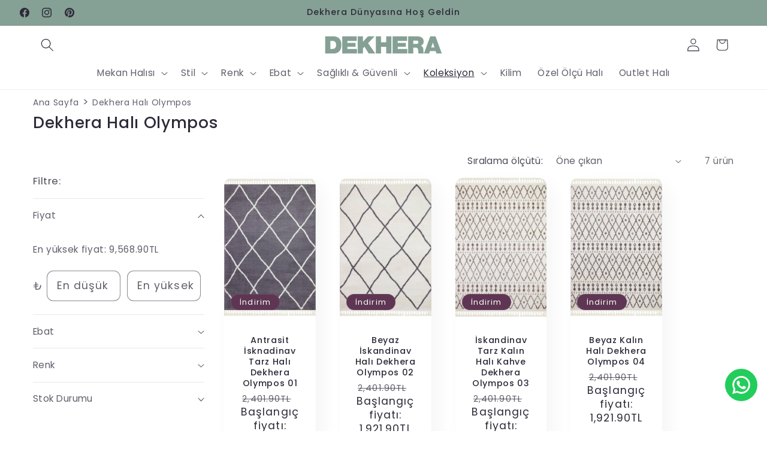

--- FILE ---
content_type: text/html; charset=utf-8
request_url: https://dekhera.com/collections/dekhera-hali-olympos
body_size: 55612
content:
<!doctype html>
<html class="js" lang="tr">
  <head>
    <meta charset="utf-8">
    <meta http-equiv="X-UA-Compatible" content="IE=edge">
    <meta name="viewport" content="width=device-width,initial-scale=1">
    <meta name="theme-color" content="">
    <link rel="canonical" href="https://dekhera.com/collections/dekhera-hali-olympos"><link rel="icon" type="image/png" href="//dekhera.com/cdn/shop/files/DEKHERA1_favicon_renkli.png?crop=center&height=32&v=1695890253&width=32"><link rel="preconnect" href="https://fonts.shopifycdn.com" crossorigin><title>
      Dekhera Halı Olympos İndirimli Fiyat ve Modeller - Dekhera
</title>

    
      <meta name="description" content="Dekhera.com&#39;da Olympos halı modelleri en uygun fiyatlarla! Kampanyalar, indirimler ve ücretsiz kargo fırsatlarıyla hemen ziyaret edin ve alışverişin keyfini çıkarın.">
    

    

<meta property="og:site_name" content="Dekhera">
<meta property="og:url" content="https://dekhera.com/collections/dekhera-hali-olympos">
<meta property="og:title" content="Dekhera Halı Olympos İndirimli Fiyat ve Modeller - Dekhera">
<meta property="og:type" content="website">
<meta property="og:description" content="Dekhera.com&#39;da Olympos halı modelleri en uygun fiyatlarla! Kampanyalar, indirimler ve ücretsiz kargo fırsatlarıyla hemen ziyaret edin ve alışverişin keyfini çıkarın."><meta property="og:image" content="http://dekhera.com/cdn/shop/files/DEKHERA1_favicon_renkli.png?v=1695890253">
  <meta property="og:image:secure_url" content="https://dekhera.com/cdn/shop/files/DEKHERA1_favicon_renkli.png?v=1695890253">
  <meta property="og:image:width" content="512">
  <meta property="og:image:height" content="512"><meta name="twitter:card" content="summary_large_image">
<meta name="twitter:title" content="Dekhera Halı Olympos İndirimli Fiyat ve Modeller - Dekhera">
<meta name="twitter:description" content="Dekhera.com&#39;da Olympos halı modelleri en uygun fiyatlarla! Kampanyalar, indirimler ve ücretsiz kargo fırsatlarıyla hemen ziyaret edin ve alışverişin keyfini çıkarın.">


    <script src="//dekhera.com/cdn/shop/t/11/assets/constants.js?v=132983761750457495441730463654" defer="defer"></script>
    <script src="//dekhera.com/cdn/shop/t/11/assets/pubsub.js?v=158357773527763999511730463656" defer="defer"></script>
    <script src="//dekhera.com/cdn/shop/t/11/assets/global.js?v=152862011079830610291730463654" defer="defer"></script>
    <script src="//dekhera.com/cdn/shop/t/11/assets/details-disclosure.js?v=13653116266235556501730463654" defer="defer"></script>
    <script src="//dekhera.com/cdn/shop/t/11/assets/details-modal.js?v=25581673532751508451730463654" defer="defer"></script>
    <script src="//dekhera.com/cdn/shop/t/11/assets/search-form.js?v=133129549252120666541730463656" defer="defer"></script><script src="//dekhera.com/cdn/shop/t/11/assets/animations.js?v=88693664871331136111730463653" defer="defer"></script><script>window.performance && window.performance.mark && window.performance.mark('shopify.content_for_header.start');</script><meta name="google-site-verification" content="8st1L2aLdyJtUNZssNeD1z_Y1bw9Cp-cPhe5wchjTXg">
<meta id="shopify-digital-wallet" name="shopify-digital-wallet" content="/83015401753/digital_wallets/dialog">
<link rel="alternate" type="application/atom+xml" title="Feed" href="/collections/dekhera-hali-olympos.atom" />
<link rel="alternate" type="application/json+oembed" href="https://dekhera.com/collections/dekhera-hali-olympos.oembed">
<script async="async" src="/checkouts/internal/preloads.js?locale=tr-TR"></script>
<script id="shopify-features" type="application/json">{"accessToken":"2f94139f126c01a6e90f81dcd29fadeb","betas":["rich-media-storefront-analytics"],"domain":"dekhera.com","predictiveSearch":true,"shopId":83015401753,"locale":"tr"}</script>
<script>var Shopify = Shopify || {};
Shopify.shop = "512ff6-5.myshopify.com";
Shopify.locale = "tr";
Shopify.currency = {"active":"TRY","rate":"1.0"};
Shopify.country = "TR";
Shopify.theme = {"name":"sense güncellenmiş 01.11.24","id":173483524377,"schema_name":"Sense","schema_version":"15.2.0","theme_store_id":1356,"role":"main"};
Shopify.theme.handle = "null";
Shopify.theme.style = {"id":null,"handle":null};
Shopify.cdnHost = "dekhera.com/cdn";
Shopify.routes = Shopify.routes || {};
Shopify.routes.root = "/";</script>
<script type="module">!function(o){(o.Shopify=o.Shopify||{}).modules=!0}(window);</script>
<script>!function(o){function n(){var o=[];function n(){o.push(Array.prototype.slice.apply(arguments))}return n.q=o,n}var t=o.Shopify=o.Shopify||{};t.loadFeatures=n(),t.autoloadFeatures=n()}(window);</script>
<script id="shop-js-analytics" type="application/json">{"pageType":"collection"}</script>
<script defer="defer" async type="module" src="//dekhera.com/cdn/shopifycloud/shop-js/modules/v2/client.init-shop-cart-sync_BC8vnVON.tr.esm.js"></script>
<script defer="defer" async type="module" src="//dekhera.com/cdn/shopifycloud/shop-js/modules/v2/chunk.common_D0BZeXbN.esm.js"></script>
<script defer="defer" async type="module" src="//dekhera.com/cdn/shopifycloud/shop-js/modules/v2/chunk.modal_DrtnNCDF.esm.js"></script>
<script type="module">
  await import("//dekhera.com/cdn/shopifycloud/shop-js/modules/v2/client.init-shop-cart-sync_BC8vnVON.tr.esm.js");
await import("//dekhera.com/cdn/shopifycloud/shop-js/modules/v2/chunk.common_D0BZeXbN.esm.js");
await import("//dekhera.com/cdn/shopifycloud/shop-js/modules/v2/chunk.modal_DrtnNCDF.esm.js");

  window.Shopify.SignInWithShop?.initShopCartSync?.({"fedCMEnabled":true,"windoidEnabled":true});

</script>
<script>(function() {
  var isLoaded = false;
  function asyncLoad() {
    if (isLoaded) return;
    isLoaded = true;
    var urls = ["https:\/\/configs.carthike.com\/carthike.js?shop=512ff6-5.myshopify.com"];
    for (var i = 0; i < urls.length; i++) {
      var s = document.createElement('script');
      s.type = 'text/javascript';
      s.async = true;
      s.src = urls[i];
      var x = document.getElementsByTagName('script')[0];
      x.parentNode.insertBefore(s, x);
    }
  };
  if(window.attachEvent) {
    window.attachEvent('onload', asyncLoad);
  } else {
    window.addEventListener('load', asyncLoad, false);
  }
})();</script>
<script id="__st">var __st={"a":83015401753,"offset":10800,"reqid":"71846cec-0809-4fe6-9d12-ebb1181f5fa6-1769483927","pageurl":"dekhera.com\/collections\/dekhera-hali-olympos","u":"79e9f4d24fcb","p":"collection","rtyp":"collection","rid":463753740569};</script>
<script>window.ShopifyPaypalV4VisibilityTracking = true;</script>
<script id="captcha-bootstrap">!function(){'use strict';const t='contact',e='account',n='new_comment',o=[[t,t],['blogs',n],['comments',n],[t,'customer']],c=[[e,'customer_login'],[e,'guest_login'],[e,'recover_customer_password'],[e,'create_customer']],r=t=>t.map((([t,e])=>`form[action*='/${t}']:not([data-nocaptcha='true']) input[name='form_type'][value='${e}']`)).join(','),a=t=>()=>t?[...document.querySelectorAll(t)].map((t=>t.form)):[];function s(){const t=[...o],e=r(t);return a(e)}const i='password',u='form_key',d=['recaptcha-v3-token','g-recaptcha-response','h-captcha-response',i],f=()=>{try{return window.sessionStorage}catch{return}},m='__shopify_v',_=t=>t.elements[u];function p(t,e,n=!1){try{const o=window.sessionStorage,c=JSON.parse(o.getItem(e)),{data:r}=function(t){const{data:e,action:n}=t;return t[m]||n?{data:e,action:n}:{data:t,action:n}}(c);for(const[e,n]of Object.entries(r))t.elements[e]&&(t.elements[e].value=n);n&&o.removeItem(e)}catch(o){console.error('form repopulation failed',{error:o})}}const l='form_type',E='cptcha';function T(t){t.dataset[E]=!0}const w=window,h=w.document,L='Shopify',v='ce_forms',y='captcha';let A=!1;((t,e)=>{const n=(g='f06e6c50-85a8-45c8-87d0-21a2b65856fe',I='https://cdn.shopify.com/shopifycloud/storefront-forms-hcaptcha/ce_storefront_forms_captcha_hcaptcha.v1.5.2.iife.js',D={infoText:'hCaptcha ile korunuyor',privacyText:'Gizlilik',termsText:'Koşullar'},(t,e,n)=>{const o=w[L][v],c=o.bindForm;if(c)return c(t,g,e,D).then(n);var r;o.q.push([[t,g,e,D],n]),r=I,A||(h.body.append(Object.assign(h.createElement('script'),{id:'captcha-provider',async:!0,src:r})),A=!0)});var g,I,D;w[L]=w[L]||{},w[L][v]=w[L][v]||{},w[L][v].q=[],w[L][y]=w[L][y]||{},w[L][y].protect=function(t,e){n(t,void 0,e),T(t)},Object.freeze(w[L][y]),function(t,e,n,w,h,L){const[v,y,A,g]=function(t,e,n){const i=e?o:[],u=t?c:[],d=[...i,...u],f=r(d),m=r(i),_=r(d.filter((([t,e])=>n.includes(e))));return[a(f),a(m),a(_),s()]}(w,h,L),I=t=>{const e=t.target;return e instanceof HTMLFormElement?e:e&&e.form},D=t=>v().includes(t);t.addEventListener('submit',(t=>{const e=I(t);if(!e)return;const n=D(e)&&!e.dataset.hcaptchaBound&&!e.dataset.recaptchaBound,o=_(e),c=g().includes(e)&&(!o||!o.value);(n||c)&&t.preventDefault(),c&&!n&&(function(t){try{if(!f())return;!function(t){const e=f();if(!e)return;const n=_(t);if(!n)return;const o=n.value;o&&e.removeItem(o)}(t);const e=Array.from(Array(32),(()=>Math.random().toString(36)[2])).join('');!function(t,e){_(t)||t.append(Object.assign(document.createElement('input'),{type:'hidden',name:u})),t.elements[u].value=e}(t,e),function(t,e){const n=f();if(!n)return;const o=[...t.querySelectorAll(`input[type='${i}']`)].map((({name:t})=>t)),c=[...d,...o],r={};for(const[a,s]of new FormData(t).entries())c.includes(a)||(r[a]=s);n.setItem(e,JSON.stringify({[m]:1,action:t.action,data:r}))}(t,e)}catch(e){console.error('failed to persist form',e)}}(e),e.submit())}));const S=(t,e)=>{t&&!t.dataset[E]&&(n(t,e.some((e=>e===t))),T(t))};for(const o of['focusin','change'])t.addEventListener(o,(t=>{const e=I(t);D(e)&&S(e,y())}));const B=e.get('form_key'),M=e.get(l),P=B&&M;t.addEventListener('DOMContentLoaded',(()=>{const t=y();if(P)for(const e of t)e.elements[l].value===M&&p(e,B);[...new Set([...A(),...v().filter((t=>'true'===t.dataset.shopifyCaptcha))])].forEach((e=>S(e,t)))}))}(h,new URLSearchParams(w.location.search),n,t,e,['guest_login'])})(!0,!0)}();</script>
<script integrity="sha256-4kQ18oKyAcykRKYeNunJcIwy7WH5gtpwJnB7kiuLZ1E=" data-source-attribution="shopify.loadfeatures" defer="defer" src="//dekhera.com/cdn/shopifycloud/storefront/assets/storefront/load_feature-a0a9edcb.js" crossorigin="anonymous"></script>
<script data-source-attribution="shopify.dynamic_checkout.dynamic.init">var Shopify=Shopify||{};Shopify.PaymentButton=Shopify.PaymentButton||{isStorefrontPortableWallets:!0,init:function(){window.Shopify.PaymentButton.init=function(){};var t=document.createElement("script");t.src="https://dekhera.com/cdn/shopifycloud/portable-wallets/latest/portable-wallets.tr.js",t.type="module",document.head.appendChild(t)}};
</script>
<script data-source-attribution="shopify.dynamic_checkout.buyer_consent">
  function portableWalletsHideBuyerConsent(e){var t=document.getElementById("shopify-buyer-consent"),n=document.getElementById("shopify-subscription-policy-button");t&&n&&(t.classList.add("hidden"),t.setAttribute("aria-hidden","true"),n.removeEventListener("click",e))}function portableWalletsShowBuyerConsent(e){var t=document.getElementById("shopify-buyer-consent"),n=document.getElementById("shopify-subscription-policy-button");t&&n&&(t.classList.remove("hidden"),t.removeAttribute("aria-hidden"),n.addEventListener("click",e))}window.Shopify?.PaymentButton&&(window.Shopify.PaymentButton.hideBuyerConsent=portableWalletsHideBuyerConsent,window.Shopify.PaymentButton.showBuyerConsent=portableWalletsShowBuyerConsent);
</script>
<script data-source-attribution="shopify.dynamic_checkout.cart.bootstrap">document.addEventListener("DOMContentLoaded",(function(){function t(){return document.querySelector("shopify-accelerated-checkout-cart, shopify-accelerated-checkout")}if(t())Shopify.PaymentButton.init();else{new MutationObserver((function(e,n){t()&&(Shopify.PaymentButton.init(),n.disconnect())})).observe(document.body,{childList:!0,subtree:!0})}}));
</script>
<script id="sections-script" data-sections="header" defer="defer" src="//dekhera.com/cdn/shop/t/11/compiled_assets/scripts.js?v=661"></script>
<script>window.performance && window.performance.mark && window.performance.mark('shopify.content_for_header.end');</script>


    <style data-shopify>
      @font-face {
  font-family: Poppins;
  font-weight: 400;
  font-style: normal;
  font-display: swap;
  src: url("//dekhera.com/cdn/fonts/poppins/poppins_n4.0ba78fa5af9b0e1a374041b3ceaadf0a43b41362.woff2") format("woff2"),
       url("//dekhera.com/cdn/fonts/poppins/poppins_n4.214741a72ff2596839fc9760ee7a770386cf16ca.woff") format("woff");
}

      @font-face {
  font-family: Poppins;
  font-weight: 700;
  font-style: normal;
  font-display: swap;
  src: url("//dekhera.com/cdn/fonts/poppins/poppins_n7.56758dcf284489feb014a026f3727f2f20a54626.woff2") format("woff2"),
       url("//dekhera.com/cdn/fonts/poppins/poppins_n7.f34f55d9b3d3205d2cd6f64955ff4b36f0cfd8da.woff") format("woff");
}

      @font-face {
  font-family: Poppins;
  font-weight: 400;
  font-style: italic;
  font-display: swap;
  src: url("//dekhera.com/cdn/fonts/poppins/poppins_i4.846ad1e22474f856bd6b81ba4585a60799a9f5d2.woff2") format("woff2"),
       url("//dekhera.com/cdn/fonts/poppins/poppins_i4.56b43284e8b52fc64c1fd271f289a39e8477e9ec.woff") format("woff");
}

      @font-face {
  font-family: Poppins;
  font-weight: 700;
  font-style: italic;
  font-display: swap;
  src: url("//dekhera.com/cdn/fonts/poppins/poppins_i7.42fd71da11e9d101e1e6c7932199f925f9eea42d.woff2") format("woff2"),
       url("//dekhera.com/cdn/fonts/poppins/poppins_i7.ec8499dbd7616004e21155106d13837fff4cf556.woff") format("woff");
}

      @font-face {
  font-family: Poppins;
  font-weight: 500;
  font-style: normal;
  font-display: swap;
  src: url("//dekhera.com/cdn/fonts/poppins/poppins_n5.ad5b4b72b59a00358afc706450c864c3c8323842.woff2") format("woff2"),
       url("//dekhera.com/cdn/fonts/poppins/poppins_n5.33757fdf985af2d24b32fcd84c9a09224d4b2c39.woff") format("woff");
}


      
        :root,
        .color-background-1 {
          --color-background: 255,255,255;
        
          --gradient-background: #ffffff;
        

        

        --color-foreground: 46,42,57;
        --color-background-contrast: 191,191,191;
        --color-shadow: 46,42,57;
        --color-button: 60,169,164;
        --color-button-text: 253,251,247;
        --color-secondary-button: 255,255,255;
        --color-secondary-button-text: 46,42,57;
        --color-link: 46,42,57;
        --color-badge-foreground: 46,42,57;
        --color-badge-background: 255,255,255;
        --color-badge-border: 46,42,57;
        --payment-terms-background-color: rgb(255 255 255);
      }
      
        
        .color-background-2 {
          --color-background: 133,160,148;
        
          --gradient-background: #85a094;
        

        

        --color-foreground: 46,42,57;
        --color-background-contrast: 72,93,84;
        --color-shadow: 46,42,57;
        --color-button: 46,42,57;
        --color-button-text: 133,160,148;
        --color-secondary-button: 133,160,148;
        --color-secondary-button-text: 46,42,57;
        --color-link: 46,42,57;
        --color-badge-foreground: 46,42,57;
        --color-badge-background: 133,160,148;
        --color-badge-border: 46,42,57;
        --payment-terms-background-color: rgb(133 160 148);
      }
      
        
        .color-inverse {
          --color-background: 46,42,57;
        
          --gradient-background: #2e2a39;
        

        

        --color-foreground: 253,251,247;
        --color-background-contrast: 58,53,72;
        --color-shadow: 46,42,57;
        --color-button: 253,251,247;
        --color-button-text: 46,42,57;
        --color-secondary-button: 46,42,57;
        --color-secondary-button-text: 253,251,247;
        --color-link: 253,251,247;
        --color-badge-foreground: 253,251,247;
        --color-badge-background: 46,42,57;
        --color-badge-border: 253,251,247;
        --payment-terms-background-color: rgb(46 42 57);
      }
      
        
        .color-accent-1 {
          --color-background: 155,4,111;
        
          --gradient-background: #9b046f;
        

        

        --color-foreground: 253,251,247;
        --color-background-contrast: 180,5,129;
        --color-shadow: 46,42,57;
        --color-button: 253,251,247;
        --color-button-text: 155,4,111;
        --color-secondary-button: 155,4,111;
        --color-secondary-button-text: 253,251,247;
        --color-link: 253,251,247;
        --color-badge-foreground: 253,251,247;
        --color-badge-background: 155,4,111;
        --color-badge-border: 253,251,247;
        --payment-terms-background-color: rgb(155 4 111);
      }
      
        
        .color-accent-2 {
          --color-background: 94,54,83;
        
          --gradient-background: linear-gradient(320deg, rgba(134, 16, 106, 1), rgba(94, 54, 83, 1) 100%);
        

        

        --color-foreground: 253,251,247;
        --color-background-contrast: 13,7,11;
        --color-shadow: 46,42,57;
        --color-button: 253,251,247;
        --color-button-text: 94,54,83;
        --color-secondary-button: 94,54,83;
        --color-secondary-button-text: 253,251,247;
        --color-link: 253,251,247;
        --color-badge-foreground: 253,251,247;
        --color-badge-background: 94,54,83;
        --color-badge-border: 253,251,247;
        --payment-terms-background-color: rgb(94 54 83);
      }
      

      body, .color-background-1, .color-background-2, .color-inverse, .color-accent-1, .color-accent-2 {
        color: rgba(var(--color-foreground), 0.75);
        background-color: rgb(var(--color-background));
      }

      :root {
        --font-body-family: Poppins, sans-serif;
        --font-body-style: normal;
        --font-body-weight: 400;
        --font-body-weight-bold: 700;

        --font-heading-family: Poppins, sans-serif;
        --font-heading-style: normal;
        --font-heading-weight: 500;

        --font-body-scale: 1.1;
        --font-heading-scale: 1.0;

        --media-padding: px;
        --media-border-opacity: 0.1;
        --media-border-width: 0px;
        --media-radius: 12px;
        --media-shadow-opacity: 0.1;
        --media-shadow-horizontal-offset: 10px;
        --media-shadow-vertical-offset: 12px;
        --media-shadow-blur-radius: 20px;
        --media-shadow-visible: 1;

        --page-width: 160rem;
        --page-width-margin: 0rem;

        --product-card-image-padding: 0.0rem;
        --product-card-corner-radius: 1.2rem;
        --product-card-text-alignment: center;
        --product-card-border-width: 0.0rem;
        --product-card-border-opacity: 0.1;
        --product-card-shadow-opacity: 0.05;
        --product-card-shadow-visible: 1;
        --product-card-shadow-horizontal-offset: 1.0rem;
        --product-card-shadow-vertical-offset: 1.0rem;
        --product-card-shadow-blur-radius: 3.5rem;

        --collection-card-image-padding: 0.0rem;
        --collection-card-corner-radius: 1.2rem;
        --collection-card-text-alignment: center;
        --collection-card-border-width: 0.0rem;
        --collection-card-border-opacity: 0.1;
        --collection-card-shadow-opacity: 0.05;
        --collection-card-shadow-visible: 1;
        --collection-card-shadow-horizontal-offset: 1.0rem;
        --collection-card-shadow-vertical-offset: 1.0rem;
        --collection-card-shadow-blur-radius: 3.5rem;

        --blog-card-image-padding: 0.0rem;
        --blog-card-corner-radius: 1.2rem;
        --blog-card-text-alignment: center;
        --blog-card-border-width: 0.0rem;
        --blog-card-border-opacity: 0.1;
        --blog-card-shadow-opacity: 0.05;
        --blog-card-shadow-visible: 1;
        --blog-card-shadow-horizontal-offset: 1.0rem;
        --blog-card-shadow-vertical-offset: 1.0rem;
        --blog-card-shadow-blur-radius: 3.5rem;

        --badge-corner-radius: 2.0rem;

        --popup-border-width: 1px;
        --popup-border-opacity: 0.1;
        --popup-corner-radius: 22px;
        --popup-shadow-opacity: 0.1;
        --popup-shadow-horizontal-offset: 10px;
        --popup-shadow-vertical-offset: 12px;
        --popup-shadow-blur-radius: 20px;

        --drawer-border-width: 1px;
        --drawer-border-opacity: 0.1;
        --drawer-shadow-opacity: 0.0;
        --drawer-shadow-horizontal-offset: 0px;
        --drawer-shadow-vertical-offset: 4px;
        --drawer-shadow-blur-radius: 5px;

        --spacing-sections-desktop: 36px;
        --spacing-sections-mobile: 25px;

        --grid-desktop-vertical-spacing: 40px;
        --grid-desktop-horizontal-spacing: 40px;
        --grid-mobile-vertical-spacing: 20px;
        --grid-mobile-horizontal-spacing: 20px;

        --text-boxes-border-opacity: 0.1;
        --text-boxes-border-width: 0px;
        --text-boxes-radius: 24px;
        --text-boxes-shadow-opacity: 0.0;
        --text-boxes-shadow-visible: 0;
        --text-boxes-shadow-horizontal-offset: 10px;
        --text-boxes-shadow-vertical-offset: 12px;
        --text-boxes-shadow-blur-radius: 20px;

        --buttons-radius: 10px;
        --buttons-radius-outset: 11px;
        --buttons-border-width: 1px;
        --buttons-border-opacity: 0.55;
        --buttons-shadow-opacity: 0.0;
        --buttons-shadow-visible: 0;
        --buttons-shadow-horizontal-offset: 0px;
        --buttons-shadow-vertical-offset: 4px;
        --buttons-shadow-blur-radius: 5px;
        --buttons-border-offset: 0.3px;

        --inputs-radius: 10px;
        --inputs-border-width: 1px;
        --inputs-border-opacity: 0.55;
        --inputs-shadow-opacity: 0.0;
        --inputs-shadow-horizontal-offset: 0px;
        --inputs-margin-offset: 0px;
        --inputs-shadow-vertical-offset: 4px;
        --inputs-shadow-blur-radius: 5px;
        --inputs-radius-outset: 11px;

        --variant-pills-radius: 10px;
        --variant-pills-border-width: 1px;
        --variant-pills-border-opacity: 0.1;
        --variant-pills-shadow-opacity: 0.05;
        --variant-pills-shadow-horizontal-offset: 0px;
        --variant-pills-shadow-vertical-offset: 4px;
        --variant-pills-shadow-blur-radius: 5px;
      }

      *,
      *::before,
      *::after {
        box-sizing: inherit;
      }

      html {
        box-sizing: border-box;
        font-size: calc(var(--font-body-scale) * 62.5%);
        height: 100%;
      }

      body {
        display: grid;
        grid-template-rows: auto auto 1fr auto;
        grid-template-columns: 100%;
        min-height: 100%;
        margin: 0;
        font-size: 1.5rem;
        letter-spacing: 0.06rem;
        line-height: calc(1 + 0.8 / var(--font-body-scale));
        font-family: var(--font-body-family);
        font-style: var(--font-body-style);
        font-weight: var(--font-body-weight);
      }

      @media screen and (min-width: 750px) {
        body {
          font-size: 1.6rem;
        }
      }
    </style>

    <link href="//dekhera.com/cdn/shop/t/11/assets/base.css?v=182352637822829323871730463926" rel="stylesheet" type="text/css" media="all" />
    <link rel="stylesheet" href="//dekhera.com/cdn/shop/t/11/assets/component-cart-items.css?v=123238115697927560811730463653" media="print" onload="this.media='all'">
      <link rel="preload" as="font" href="//dekhera.com/cdn/fonts/poppins/poppins_n4.0ba78fa5af9b0e1a374041b3ceaadf0a43b41362.woff2" type="font/woff2" crossorigin>
      

      <link rel="preload" as="font" href="//dekhera.com/cdn/fonts/poppins/poppins_n5.ad5b4b72b59a00358afc706450c864c3c8323842.woff2" type="font/woff2" crossorigin>
      
<link href="//dekhera.com/cdn/shop/t/11/assets/component-localization-form.css?v=170315343355214948141730463653" rel="stylesheet" type="text/css" media="all" />
      <script src="//dekhera.com/cdn/shop/t/11/assets/localization-form.js?v=144176611646395275351730463656" defer="defer"></script><link
        rel="stylesheet"
        href="//dekhera.com/cdn/shop/t/11/assets/component-predictive-search.css?v=118923337488134913561730463653"
        media="print"
        onload="this.media='all'"
      ><script>
      if (Shopify.designMode) {
        document.documentElement.classList.add('shopify-design-mode');
      }
    </script>
  <!-- BEGIN app block: shopify://apps/ck-whatsapp/blocks/app-embed-block/ce4c5d89-06d5-4502-b18d-35d424a3f693 --><!-- END app block --><!-- BEGIN app block: shopify://apps/judge-me-reviews/blocks/judgeme_core/61ccd3b1-a9f2-4160-9fe9-4fec8413e5d8 --><!-- Start of Judge.me Core -->






<link rel="dns-prefetch" href="https://cdnwidget.judge.me">
<link rel="dns-prefetch" href="https://cdn.judge.me">
<link rel="dns-prefetch" href="https://cdn1.judge.me">
<link rel="dns-prefetch" href="https://api.judge.me">

<script data-cfasync='false' class='jdgm-settings-script'>window.jdgmSettings={"pagination":5,"disable_web_reviews":false,"badge_no_review_text":"Değerlendirme yok","badge_n_reviews_text":"{{ n }} değerlendirme","hide_badge_preview_if_no_reviews":true,"badge_hide_text":false,"enforce_center_preview_badge":false,"widget_title":"Müşteri Değerlendirmeleri","widget_open_form_text":"Değerlendirme yazın","widget_close_form_text":"Değerlendirmeyi iptal et","widget_refresh_page_text":"Sayfayı yenile","widget_summary_text":"{{ number_of_reviews }} değerlendirmeye dayanmaktadır","widget_no_review_text":"İlk değerlendirmeyi yapan siz olun","widget_name_field_text":"Görünen İsim","widget_verified_name_field_text":"Doğrulanmış İsim (herkese açık)","widget_name_placeholder_text":"Görünen isminizi girin","widget_required_field_error_text":"Bu alan gereklidir.","widget_email_field_text":"E-posta adresi","widget_verified_email_field_text":"Doğrulanmış E-posta (özel, düzenlenemez)","widget_email_placeholder_text":"E-posta adresinizi girin","widget_email_field_error_text":"Lütfen geçerli bir e-posta adresi girin.","widget_rating_field_text":"Derecelendirme","widget_review_title_field_text":"Değerlendirme Başlığı","widget_review_title_placeholder_text":"Değerlendirmenize bir başlık verin","widget_review_body_field_text":"Değerlendirme içeriği","widget_review_body_placeholder_text":"Buraya yazmaya başlayın...","widget_pictures_field_text":"Fotoğraf/Video (isteğe bağlı)","widget_submit_review_text":"Değerlendirme Gönder","widget_submit_verified_review_text":"Doğrulanmış Değerlendirme Gönder","widget_submit_success_msg_with_auto_publish":"Teşekkür ederiz! Değerlendirmenizi görmek için lütfen sayfayı birkaç dakika içinde yenileyin. Değerlendirmenizi kaldırabilir veya düzenleyebilirsiniz - \u003ca href='https://judge.me/login' target='_blank' rel='nofollow noopener'\u003eJudge.me\u003c/a\u003e adresine giriş yapın","widget_submit_success_msg_no_auto_publish":"Teşekkür ederiz! Değerlendirmeniz mağaza yöneticisi tarafından onaylandıktan sonra yayınlanacaktır. Değerlendirmenizi kaldırabilir veya düzenleyebilirsiniz - \u003ca href='https://judge.me/login' target='_blank' rel='nofollow noopener'\u003eJudge.me\u003c/a\u003e adresine giriş yapın","widget_show_default_reviews_out_of_total_text":"{{ n_reviews }} değerlendirmeden {{ n_reviews_shown }} gösteriliyor.","widget_show_all_link_text":"Tümünü göster","widget_show_less_link_text":"Daha az göster","widget_author_said_text":"{{ reviewer_name }} şunları söyledi:","widget_days_text":"{{ n }} gün önce","widget_weeks_text":"{{ n }} hafta önce","widget_months_text":"{{ n }} ay önce","widget_years_text":"{{ n }} yıl önce","widget_yesterday_text":"Dün","widget_today_text":"Bugün","widget_replied_text":"\u003e\u003e {{ shop_name }} yanıtladı:","widget_read_more_text":"Daha fazla oku","widget_reviewer_name_as_initial":"","widget_rating_filter_color":"#fbcd0a","widget_rating_filter_see_all_text":"Tüm değerlendirmeleri gör","widget_sorting_most_recent_text":"En Yeni","widget_sorting_highest_rating_text":"En Yüksek Puan","widget_sorting_lowest_rating_text":"En Düşük Puan","widget_sorting_with_pictures_text":"Sadece Fotoğraflar","widget_sorting_most_helpful_text":"En Yararlı","widget_open_question_form_text":"Bir soru sor","widget_reviews_subtab_text":"Değerlendirmeler","widget_questions_subtab_text":"Sorular","widget_question_label_text":"Soru","widget_answer_label_text":"Cevap","widget_question_placeholder_text":"Sorunuzu buraya yazın","widget_submit_question_text":"Soru Gönder","widget_question_submit_success_text":"Sorunuz için teşekkür ederiz! Cevaplandığında size haber vereceğiz.","verified_badge_text":"Doğrulanmış","verified_badge_bg_color":"","verified_badge_text_color":"","verified_badge_placement":"left-of-reviewer-name","widget_review_max_height":"","widget_hide_border":false,"widget_social_share":false,"widget_thumb":false,"widget_review_location_show":false,"widget_location_format":"","all_reviews_include_out_of_store_products":true,"all_reviews_out_of_store_text":"(mağaza dışında)","all_reviews_pagination":100,"all_reviews_product_name_prefix_text":"hakkında","enable_review_pictures":true,"enable_question_anwser":false,"widget_theme":"default","review_date_format":"dd/mm/yyyy","default_sort_method":"most-recent","widget_product_reviews_subtab_text":"Ürün Değerlendirmeleri","widget_shop_reviews_subtab_text":"Mağaza Değerlendirmeleri","widget_other_products_reviews_text":"Diğer Ürünler İçin Değerlendirmeler","widget_store_reviews_subtab_text":"Mağaza değerlendirmeleri","widget_no_store_reviews_text":"Bu mağaza henüz değerlendirme almamış","widget_web_restriction_product_reviews_text":"Bu ürün henüz değerlendirme almamış","widget_no_items_text":"Hiçbir öğe bulunamadı","widget_show_more_text":"Daha fazla göster","widget_write_a_store_review_text":"Mağaza Değerlendirmesi Yazın","widget_other_languages_heading":"Diğer Dillerdeki Değerlendirmeler","widget_translate_review_text":"Değerlendirmeyi {{ language }} diline çevir","widget_translating_review_text":"Çevriliyor...","widget_show_original_translation_text":"Orijinali göster ({{ language }})","widget_translate_review_failed_text":"Değerlendirme çevrilemedi.","widget_translate_review_retry_text":"Tekrar dene","widget_translate_review_try_again_later_text":"Daha sonra tekrar deneyin","show_product_url_for_grouped_product":false,"widget_sorting_pictures_first_text":"Önce Fotoğraflar","show_pictures_on_all_rev_page_mobile":false,"show_pictures_on_all_rev_page_desktop":false,"floating_tab_hide_mobile_install_preference":false,"floating_tab_button_name":"★ Değerlendirmeler","floating_tab_title":"Müşterilerimiz bizim için konuşsun","floating_tab_button_color":"","floating_tab_button_background_color":"","floating_tab_url":"","floating_tab_url_enabled":false,"floating_tab_tab_style":"text","all_reviews_text_badge_text":"Müşterilerimiz bizi {{ shop.metafields.judgeme.all_reviews_count }} değerlendirmeye dayanarak 5 üzerinden {{ shop.metafields.judgeme.all_reviews_rating | round: 1 }} olarak değerlendiriyor.","all_reviews_text_badge_text_branded_style":"{{ shop.metafields.judgeme.all_reviews_count }} değerlendirmeye dayanarak 5 yıldız üzerinden {{ shop.metafields.judgeme.all_reviews_rating | round: 1 }}","is_all_reviews_text_badge_a_link":false,"show_stars_for_all_reviews_text_badge":false,"all_reviews_text_badge_url":"","all_reviews_text_style":"branded","all_reviews_text_color_style":"judgeme_brand_color","all_reviews_text_color":"#108474","all_reviews_text_show_jm_brand":true,"featured_carousel_show_header":true,"featured_carousel_title":"Müşterilerimiz bizim için konuşsun","testimonials_carousel_title":"Müşteriler diyor ki","videos_carousel_title":"Gerçek müşteri hikayeleri","cards_carousel_title":"Müşteriler diyor ki","featured_carousel_count_text":"{{ n }} değerlendirmeden","featured_carousel_add_link_to_all_reviews_page":false,"featured_carousel_url":"","featured_carousel_show_images":true,"featured_carousel_autoslide_interval":5,"featured_carousel_arrows_on_the_sides":false,"featured_carousel_height":250,"featured_carousel_width":80,"featured_carousel_image_size":0,"featured_carousel_image_height":250,"featured_carousel_arrow_color":"#eeeeee","verified_count_badge_style":"branded","verified_count_badge_orientation":"horizontal","verified_count_badge_color_style":"judgeme_brand_color","verified_count_badge_color":"#108474","is_verified_count_badge_a_link":false,"verified_count_badge_url":"","verified_count_badge_show_jm_brand":true,"widget_rating_preset_default":5,"widget_first_sub_tab":"product-reviews","widget_show_histogram":true,"widget_histogram_use_custom_color":false,"widget_pagination_use_custom_color":false,"widget_star_use_custom_color":false,"widget_verified_badge_use_custom_color":false,"widget_write_review_use_custom_color":false,"picture_reminder_submit_button":"Upload Pictures","enable_review_videos":false,"mute_video_by_default":false,"widget_sorting_videos_first_text":"Önce Videolar","widget_review_pending_text":"Beklemede","featured_carousel_items_for_large_screen":3,"social_share_options_order":"Facebook,Twitter","remove_microdata_snippet":true,"disable_json_ld":false,"enable_json_ld_products":false,"preview_badge_show_question_text":false,"preview_badge_no_question_text":"Soru yok","preview_badge_n_question_text":"{{ number_of_questions }} soru","qa_badge_show_icon":false,"qa_badge_position":"same-row","remove_judgeme_branding":false,"widget_add_search_bar":false,"widget_search_bar_placeholder":"Ara","widget_sorting_verified_only_text":"Sadece Doğrulanmışlar","featured_carousel_theme":"default","featured_carousel_show_rating":true,"featured_carousel_show_title":true,"featured_carousel_show_body":true,"featured_carousel_show_date":false,"featured_carousel_show_reviewer":true,"featured_carousel_show_product":false,"featured_carousel_header_background_color":"#108474","featured_carousel_header_text_color":"#ffffff","featured_carousel_name_product_separator":"reviewed","featured_carousel_full_star_background":"#108474","featured_carousel_empty_star_background":"#dadada","featured_carousel_vertical_theme_background":"#f9fafb","featured_carousel_verified_badge_enable":true,"featured_carousel_verified_badge_color":"#108474","featured_carousel_border_style":"round","featured_carousel_review_line_length_limit":3,"featured_carousel_more_reviews_button_text":"Daha fazla değerlendirme oku","featured_carousel_view_product_button_text":"Ürünü görüntüle","all_reviews_page_load_reviews_on":"scroll","all_reviews_page_load_more_text":"Daha Fazla Değerlendirme Yükle","disable_fb_tab_reviews":false,"enable_ajax_cdn_cache":false,"widget_advanced_speed_features":5,"widget_public_name_text":"şuna benzer şekilde herkese açık gösterilir","default_reviewer_name":"John Smith","default_reviewer_name_has_non_latin":true,"widget_reviewer_anonymous":"Anonim","medals_widget_title":"Judge.me Değerlendirme Madalyaları","medals_widget_background_color":"#f9fafb","medals_widget_position":"footer_all_pages","medals_widget_border_color":"#f9fafb","medals_widget_verified_text_position":"left","medals_widget_use_monochromatic_version":false,"medals_widget_elements_color":"#108474","show_reviewer_avatar":true,"widget_invalid_yt_video_url_error_text":"YouTube video URL'si değil","widget_max_length_field_error_text":"Lütfen en fazla {0} karakter girin.","widget_show_country_flag":false,"widget_show_collected_via_shop_app":true,"widget_verified_by_shop_badge_style":"light","widget_verified_by_shop_text":"Mağaza tarafından doğrulanmıştır","widget_show_photo_gallery":false,"widget_load_with_code_splitting":true,"widget_ugc_install_preference":false,"widget_ugc_title":"Bizim tarafımızdan yapıldı, Sizin tarafınızdan paylaşıldı","widget_ugc_subtitle":"Fotoğrafınızın sayfamızda yer alması için bizi etiketleyin","widget_ugc_arrows_color":"#ffffff","widget_ugc_primary_button_text":"Şimdi Satın Al","widget_ugc_primary_button_background_color":"#108474","widget_ugc_primary_button_text_color":"#ffffff","widget_ugc_primary_button_border_width":"0","widget_ugc_primary_button_border_style":"none","widget_ugc_primary_button_border_color":"#108474","widget_ugc_primary_button_border_radius":"25","widget_ugc_secondary_button_text":"Daha Fazla Yükle","widget_ugc_secondary_button_background_color":"#ffffff","widget_ugc_secondary_button_text_color":"#108474","widget_ugc_secondary_button_border_width":"2","widget_ugc_secondary_button_border_style":"solid","widget_ugc_secondary_button_border_color":"#108474","widget_ugc_secondary_button_border_radius":"25","widget_ugc_reviews_button_text":"Değerlendirmeleri Görüntüle","widget_ugc_reviews_button_background_color":"#ffffff","widget_ugc_reviews_button_text_color":"#108474","widget_ugc_reviews_button_border_width":"2","widget_ugc_reviews_button_border_style":"solid","widget_ugc_reviews_button_border_color":"#108474","widget_ugc_reviews_button_border_radius":"25","widget_ugc_reviews_button_link_to":"judgeme-reviews-page","widget_ugc_show_post_date":true,"widget_ugc_max_width":"800","widget_rating_metafield_value_type":true,"widget_primary_color":"#108474","widget_enable_secondary_color":false,"widget_secondary_color":"#edf5f5","widget_summary_average_rating_text":"5 üzerinden {{ average_rating }}","widget_media_grid_title":"Müşteri fotoğrafları ve videoları","widget_media_grid_see_more_text":"Daha fazla gör","widget_round_style":false,"widget_show_product_medals":true,"widget_verified_by_judgeme_text":"Judge.me tarafından doğrulanmıştır","widget_show_store_medals":true,"widget_verified_by_judgeme_text_in_store_medals":"Judge.me tarafından doğrulanmıştır","widget_media_field_exceed_quantity_message":"Üzgünüz, bir değerlendirme için yalnızca {{ max_media }} kabul edebiliriz.","widget_media_field_exceed_limit_message":"{{ file_name }} çok büyük, lütfen {{ size_limit }}MB'den küçük bir {{ media_type }} seçin.","widget_review_submitted_text":"Değerlendirme Gönderildi!","widget_question_submitted_text":"Soru Gönderildi!","widget_close_form_text_question":"İptal","widget_write_your_answer_here_text":"Cevabınızı buraya yazın","widget_enabled_branded_link":true,"widget_show_collected_by_judgeme":true,"widget_reviewer_name_color":"","widget_write_review_text_color":"","widget_write_review_bg_color":"","widget_collected_by_judgeme_text":"Judge.me tarafından toplanmıştır","widget_pagination_type":"standard","widget_load_more_text":"Daha Fazla Yükle","widget_load_more_color":"#108474","widget_full_review_text":"Tam Değerlendirme","widget_read_more_reviews_text":"Daha Fazla Değerlendirme Oku","widget_read_questions_text":"Soruları Oku","widget_questions_and_answers_text":"Sorular ve Cevaplar","widget_verified_by_text":"Doğrulayan","widget_verified_text":"Doğrulanmış","widget_number_of_reviews_text":"{{ number_of_reviews }} değerlendirme","widget_back_button_text":"Geri","widget_next_button_text":"İleri","widget_custom_forms_filter_button":"Filtreler","custom_forms_style":"horizontal","widget_show_review_information":true,"how_reviews_are_collected":"Değerlendirmeler nasıl toplanır?","widget_show_review_keywords":false,"widget_gdpr_statement":"Verilerinizi nasıl kullanıyoruz: Sizinle sadece bıraktığınız değerlendirme hakkında ve sadece gerekirse iletişime geçeceğiz. Değerlendirmenizi göndererek, Judge.me'nin \u003ca href='https://judge.me/terms' target='_blank' rel='nofollow noopener'\u003eşartlar\u003c/a\u003e, \u003ca href='https://judge.me/privacy' target='_blank' rel='nofollow noopener'\u003egizlilik\u003c/a\u003e ve \u003ca href='https://judge.me/content-policy' target='_blank' rel='nofollow noopener'\u003eiçerik\u003c/a\u003e politikalarını kabul etmiş olursunuz.","widget_multilingual_sorting_enabled":false,"widget_translate_review_content_enabled":false,"widget_translate_review_content_method":"manual","popup_widget_review_selection":"automatically_with_pictures","popup_widget_round_border_style":true,"popup_widget_show_title":true,"popup_widget_show_body":true,"popup_widget_show_reviewer":false,"popup_widget_show_product":true,"popup_widget_show_pictures":true,"popup_widget_use_review_picture":true,"popup_widget_show_on_home_page":true,"popup_widget_show_on_product_page":true,"popup_widget_show_on_collection_page":true,"popup_widget_show_on_cart_page":true,"popup_widget_position":"bottom_left","popup_widget_first_review_delay":5,"popup_widget_duration":5,"popup_widget_interval":5,"popup_widget_review_count":5,"popup_widget_hide_on_mobile":true,"review_snippet_widget_round_border_style":true,"review_snippet_widget_card_color":"#FFFFFF","review_snippet_widget_slider_arrows_background_color":"#FFFFFF","review_snippet_widget_slider_arrows_color":"#000000","review_snippet_widget_star_color":"#108474","show_product_variant":false,"all_reviews_product_variant_label_text":"Varyant: ","widget_show_verified_branding":true,"widget_ai_summary_title":"Müşteriler diyor","widget_ai_summary_disclaimer":"Yapay zeka destekli yorum özeti, son müşteri yorumlarına dayanmaktadır","widget_show_ai_summary":false,"widget_show_ai_summary_bg":false,"widget_show_review_title_input":true,"redirect_reviewers_invited_via_email":"review_widget","request_store_review_after_product_review":false,"request_review_other_products_in_order":false,"review_form_color_scheme":"default","review_form_corner_style":"square","review_form_star_color":{},"review_form_text_color":"#333333","review_form_background_color":"#ffffff","review_form_field_background_color":"#fafafa","review_form_button_color":{},"review_form_button_text_color":"#ffffff","review_form_modal_overlay_color":"#000000","review_content_screen_title_text":"Bu ürünü nasıl değerlendirirsiniz?","review_content_introduction_text":"Deneyiminiz hakkında biraz bilgi paylaşırsanız çok memnun oluruz.","store_review_form_title_text":"Bu mağazayı nasıl değerlendirirsiniz?","store_review_form_introduction_text":"Deneyiminiz hakkında biraz bilgi paylaşırsanız çok memnun oluruz.","show_review_guidance_text":true,"one_star_review_guidance_text":"Kötü","five_star_review_guidance_text":"Harika","customer_information_screen_title_text":"Sizin Hakkınızda","customer_information_introduction_text":"Lütfen bize kendiniz hakkında daha fazla bilgi verin.","custom_questions_screen_title_text":"Deneyiminiz hakkında daha detaylı","custom_questions_introduction_text":"Deneyiminiz hakkında daha fazla bilgi edinmemize yardımcı olacak birkaç soru.","review_submitted_screen_title_text":"Değerlendirmeniz için teşekkürler!","review_submitted_screen_thank_you_text":"İşleniyor ve yakında mağazada görünecek.","review_submitted_screen_email_verification_text":"Lütfen az önce size gönderdiğimiz bağlantıya tıklayarak e-posta adresinizi doğrulayın. Bu, değerlendirmelerin gerçek olmasını sağlamamıza yardımcı olur.","review_submitted_request_store_review_text":"Bizimle alışveriş deneyiminizi paylaşmak ister misiniz?","review_submitted_review_other_products_text":"Bu ürünleri değerlendirmek ister misiniz?","store_review_screen_title_text":"Alışveriş deneyiminizi paylaşmak ister misiniz?","store_review_introduction_text":"Geri bildiriminizi değerlendirir ve iyileştirmek için kullanırız. Lütfen herhangi bir fikir veya öneri paylaşın.","reviewer_media_screen_title_picture_text":"Bir fotoğraf paylaşın","reviewer_media_introduction_picture_text":"Değerlendirmenizi desteklemek için bir fotoğraf yükleyin.","reviewer_media_screen_title_video_text":"Bir video paylaşın","reviewer_media_introduction_video_text":"Değerlendirmenizi desteklemek için bir video yükleyin.","reviewer_media_screen_title_picture_or_video_text":"Bir fotoğraf veya video paylaşın","reviewer_media_introduction_picture_or_video_text":"Değerlendirmenizi desteklemek için bir fotoğraf veya video yükleyin.","reviewer_media_youtube_url_text":"Youtube URL'nizi buraya yapıştırın","advanced_settings_next_step_button_text":"İleri","advanced_settings_close_review_button_text":"Kapat","modal_write_review_flow":false,"write_review_flow_required_text":"Gerekli","write_review_flow_privacy_message_text":"Gizliliğinizi korumak için","write_review_flow_anonymous_text":"Anonim değerlendirme","write_review_flow_visibility_text":"Bu diğer müşteriler tarafından görülmeyecek.","write_review_flow_multiple_selection_help_text":"İstediğiniz kadar seçin","write_review_flow_single_selection_help_text":"Bir seçenek seçin","write_review_flow_required_field_error_text":"Bu alan zorunludur","write_review_flow_invalid_email_error_text":"Lütfen geçerli bir e-posta adresi girin","write_review_flow_max_length_error_text":"Maks. {{ max_length }} karakter.","write_review_flow_media_upload_text":"\u003cb\u003eYüklemek için tıklayın\u003c/b\u003e veya sürükle ve bırak","write_review_flow_gdpr_statement":"Gerektiğinde sadece değerlendirmeniz hakkında sizinle iletişime geçeceğiz. Değerlendirmenizi göndererek \u003ca href='https://judge.me/terms' target='_blank' rel='nofollow noopener'\u003eşartlar ve koşullarımızı\u003c/a\u003e ve \u003ca href='https://judge.me/privacy' target='_blank' rel='nofollow noopener'\u003egizlilik politikamızı\u003c/a\u003e kabul etmiş olursunuz.","rating_only_reviews_enabled":false,"show_negative_reviews_help_screen":false,"new_review_flow_help_screen_rating_threshold":3,"negative_review_resolution_screen_title_text":"Bize daha fazlasını anlatın","negative_review_resolution_text":"Deneyiminiz bizim için önemlidir. Satın alımınızla ilgili sorunlar varsa, yardım etmek için buradayız. Bizimle iletişime geçmekten çekinmeyin, durumları düzeltme fırsatını elde etmeyi çok isteriz.","negative_review_resolution_button_text":"Bizimle iletişime geçin","negative_review_resolution_proceed_with_review_text":"Değerlendirme bırakın","negative_review_resolution_subject":"{{ shop_name }} alışverişiyle ilgili sorun.{{ order_name }}","preview_badge_collection_page_install_status":false,"widget_review_custom_css":"","preview_badge_custom_css":"","preview_badge_stars_count":"5-stars","featured_carousel_custom_css":"","floating_tab_custom_css":"","all_reviews_widget_custom_css":"","medals_widget_custom_css":"","verified_badge_custom_css":"","all_reviews_text_custom_css":"","transparency_badges_collected_via_store_invite":false,"transparency_badges_from_another_provider":false,"transparency_badges_collected_from_store_visitor":false,"transparency_badges_collected_by_verified_review_provider":false,"transparency_badges_earned_reward":false,"transparency_badges_collected_via_store_invite_text":"Değerlendirmeler mağaza davetinden yararlanarak toplanır","transparency_badges_from_another_provider_text":"Değerlendirmeler başka bir sağlayıcıdan toplanır","transparency_badges_collected_from_store_visitor_text":"Değerlendirmeler mağaza ziyaretçilerinden toplanır","transparency_badges_written_in_google_text":"Google","transparency_badges_written_in_etsy_text":"Etsy","transparency_badges_written_in_shop_app_text":"Shop App","transparency_badges_earned_reward_text":"Değerlendirme ödülünü kazandı","product_review_widget_per_page":10,"widget_store_review_label_text":"Mağaza Değerlendirmesi","checkout_comment_extension_title_on_product_page":"Customer Comments","checkout_comment_extension_num_latest_comment_show":5,"checkout_comment_extension_format":"name_and_timestamp","checkout_comment_customer_name":"last_initial","checkout_comment_comment_notification":true,"preview_badge_collection_page_install_preference":false,"preview_badge_home_page_install_preference":false,"preview_badge_product_page_install_preference":false,"review_widget_install_preference":"","review_carousel_install_preference":false,"floating_reviews_tab_install_preference":"none","verified_reviews_count_badge_install_preference":false,"all_reviews_text_install_preference":false,"review_widget_best_location":false,"judgeme_medals_install_preference":false,"review_widget_revamp_enabled":false,"review_widget_qna_enabled":false,"review_widget_header_theme":"minimal","review_widget_widget_title_enabled":true,"review_widget_header_text_size":"medium","review_widget_header_text_weight":"regular","review_widget_average_rating_style":"compact","review_widget_bar_chart_enabled":true,"review_widget_bar_chart_type":"numbers","review_widget_bar_chart_style":"standard","review_widget_expanded_media_gallery_enabled":false,"review_widget_reviews_section_theme":"standard","review_widget_image_style":"thumbnails","review_widget_review_image_ratio":"square","review_widget_stars_size":"medium","review_widget_verified_badge":"standard_text","review_widget_review_title_text_size":"medium","review_widget_review_text_size":"medium","review_widget_review_text_length":"medium","review_widget_number_of_columns_desktop":3,"review_widget_carousel_transition_speed":5,"review_widget_custom_questions_answers_display":"always","review_widget_button_text_color":"#FFFFFF","review_widget_text_color":"#000000","review_widget_lighter_text_color":"#7B7B7B","review_widget_corner_styling":"soft","review_widget_review_word_singular":"değerlendirme","review_widget_review_word_plural":"değerlendirmeler","review_widget_voting_label":"Faydalı mı?","review_widget_shop_reply_label":"{{ shop_name }} yanıtı:","review_widget_filters_title":"Filtreler","qna_widget_question_word_singular":"Soru","qna_widget_question_word_plural":"Sorular","qna_widget_answer_reply_label":"{{ answerer_name }} tarafından yanıt:","qna_content_screen_title_text":"Bu ürün hakkında bir soru","qna_widget_question_required_field_error_text":"Lütfen sorunuzu girin.","qna_widget_flow_gdpr_statement":"Sadece sorunuz hakkında sizinle iletişime geçeceğiz, eğer gerekli ise. Sorunuzu göndererek \u003ca href='https://judge.me/terms' target='_blank' rel='nofollow noopener'\u003eşartlarımızı\u003c/a\u003e ve \u003ca href='https://judge.me/privacy' target='_blank' rel='nofollow noopener'\u003egizlilik politikamızı\u003c/a\u003e kabul etmiş olursunuz.","qna_widget_question_submitted_text":"Sorunuz için teşekkürler!","qna_widget_close_form_text_question":"Kapat","qna_widget_question_submit_success_text":"Sorunuz için teşekkür ederiz! Sorunuza yanıt verildiğinde size e-posta ile bilgilendirileceğiz.","all_reviews_widget_v2025_enabled":false,"all_reviews_widget_v2025_header_theme":"default","all_reviews_widget_v2025_widget_title_enabled":true,"all_reviews_widget_v2025_header_text_size":"medium","all_reviews_widget_v2025_header_text_weight":"regular","all_reviews_widget_v2025_average_rating_style":"compact","all_reviews_widget_v2025_bar_chart_enabled":true,"all_reviews_widget_v2025_bar_chart_type":"numbers","all_reviews_widget_v2025_bar_chart_style":"standard","all_reviews_widget_v2025_expanded_media_gallery_enabled":false,"all_reviews_widget_v2025_show_store_medals":true,"all_reviews_widget_v2025_show_photo_gallery":true,"all_reviews_widget_v2025_show_review_keywords":false,"all_reviews_widget_v2025_show_ai_summary":false,"all_reviews_widget_v2025_show_ai_summary_bg":false,"all_reviews_widget_v2025_add_search_bar":false,"all_reviews_widget_v2025_default_sort_method":"most-recent","all_reviews_widget_v2025_reviews_per_page":10,"all_reviews_widget_v2025_reviews_section_theme":"default","all_reviews_widget_v2025_image_style":"thumbnails","all_reviews_widget_v2025_review_image_ratio":"square","all_reviews_widget_v2025_stars_size":"medium","all_reviews_widget_v2025_verified_badge":"bold_badge","all_reviews_widget_v2025_review_title_text_size":"medium","all_reviews_widget_v2025_review_text_size":"medium","all_reviews_widget_v2025_review_text_length":"medium","all_reviews_widget_v2025_number_of_columns_desktop":3,"all_reviews_widget_v2025_carousel_transition_speed":5,"all_reviews_widget_v2025_custom_questions_answers_display":"always","all_reviews_widget_v2025_show_product_variant":false,"all_reviews_widget_v2025_show_reviewer_avatar":true,"all_reviews_widget_v2025_reviewer_name_as_initial":"","all_reviews_widget_v2025_review_location_show":false,"all_reviews_widget_v2025_location_format":"","all_reviews_widget_v2025_show_country_flag":false,"all_reviews_widget_v2025_verified_by_shop_badge_style":"light","all_reviews_widget_v2025_social_share":false,"all_reviews_widget_v2025_social_share_options_order":"Facebook,Twitter,LinkedIn,Pinterest","all_reviews_widget_v2025_pagination_type":"standard","all_reviews_widget_v2025_button_text_color":"#FFFFFF","all_reviews_widget_v2025_text_color":"#000000","all_reviews_widget_v2025_lighter_text_color":"#7B7B7B","all_reviews_widget_v2025_corner_styling":"soft","all_reviews_widget_v2025_title":"Müşteri yorumları","all_reviews_widget_v2025_ai_summary_title":"Müşteriler bu mağaza hakkında ne diyor","all_reviews_widget_v2025_no_review_text":"İlk yorumu yazan siz olun","platform":"shopify","branding_url":"https://app.judge.me/reviews/stores/dekhera.com","branding_text":"Judge.me tarafından desteklenmektedir","locale":"en","reply_name":"Dekhera","widget_version":"3.0","footer":true,"autopublish":true,"review_dates":true,"enable_custom_form":false,"shop_use_review_site":true,"shop_locale":"tr","enable_multi_locales_translations":false,"show_review_title_input":true,"review_verification_email_status":"always","can_be_branded":true,"reply_name_text":"Dekhera"};</script> <style class='jdgm-settings-style'>﻿.jdgm-xx{left:0}:root{--jdgm-primary-color: #108474;--jdgm-secondary-color: rgba(16,132,116,0.1);--jdgm-star-color: #108474;--jdgm-write-review-text-color: white;--jdgm-write-review-bg-color: #108474;--jdgm-paginate-color: #108474;--jdgm-border-radius: 0;--jdgm-reviewer-name-color: #108474}.jdgm-histogram__bar-content{background-color:#108474}.jdgm-rev[data-verified-buyer=true] .jdgm-rev__icon.jdgm-rev__icon:after,.jdgm-rev__buyer-badge.jdgm-rev__buyer-badge{color:white;background-color:#108474}.jdgm-review-widget--small .jdgm-gallery.jdgm-gallery .jdgm-gallery__thumbnail-link:nth-child(8) .jdgm-gallery__thumbnail-wrapper.jdgm-gallery__thumbnail-wrapper:before{content:"Daha fazla gör"}@media only screen and (min-width: 768px){.jdgm-gallery.jdgm-gallery .jdgm-gallery__thumbnail-link:nth-child(8) .jdgm-gallery__thumbnail-wrapper.jdgm-gallery__thumbnail-wrapper:before{content:"Daha fazla gör"}}.jdgm-prev-badge[data-average-rating='0.00']{display:none !important}.jdgm-author-all-initials{display:none !important}.jdgm-author-last-initial{display:none !important}.jdgm-rev-widg__title{visibility:hidden}.jdgm-rev-widg__summary-text{visibility:hidden}.jdgm-prev-badge__text{visibility:hidden}.jdgm-rev__prod-link-prefix:before{content:'hakkında'}.jdgm-rev__variant-label:before{content:'Varyant: '}.jdgm-rev__out-of-store-text:before{content:'(mağaza dışında)'}@media only screen and (min-width: 768px){.jdgm-rev__pics .jdgm-rev_all-rev-page-picture-separator,.jdgm-rev__pics .jdgm-rev__product-picture{display:none}}@media only screen and (max-width: 768px){.jdgm-rev__pics .jdgm-rev_all-rev-page-picture-separator,.jdgm-rev__pics .jdgm-rev__product-picture{display:none}}.jdgm-preview-badge[data-template="product"]{display:none !important}.jdgm-preview-badge[data-template="collection"]{display:none !important}.jdgm-preview-badge[data-template="index"]{display:none !important}.jdgm-review-widget[data-from-snippet="true"]{display:none !important}.jdgm-verified-count-badget[data-from-snippet="true"]{display:none !important}.jdgm-carousel-wrapper[data-from-snippet="true"]{display:none !important}.jdgm-all-reviews-text[data-from-snippet="true"]{display:none !important}.jdgm-medals-section[data-from-snippet="true"]{display:none !important}.jdgm-ugc-media-wrapper[data-from-snippet="true"]{display:none !important}.jdgm-rev__transparency-badge[data-badge-type="review_collected_via_store_invitation"]{display:none !important}.jdgm-rev__transparency-badge[data-badge-type="review_collected_from_another_provider"]{display:none !important}.jdgm-rev__transparency-badge[data-badge-type="review_collected_from_store_visitor"]{display:none !important}.jdgm-rev__transparency-badge[data-badge-type="review_written_in_etsy"]{display:none !important}.jdgm-rev__transparency-badge[data-badge-type="review_written_in_google_business"]{display:none !important}.jdgm-rev__transparency-badge[data-badge-type="review_written_in_shop_app"]{display:none !important}.jdgm-rev__transparency-badge[data-badge-type="review_earned_for_future_purchase"]{display:none !important}.jdgm-review-snippet-widget .jdgm-rev-snippet-widget__cards-container .jdgm-rev-snippet-card{border-radius:8px;background:#fff}.jdgm-review-snippet-widget .jdgm-rev-snippet-widget__cards-container .jdgm-rev-snippet-card__rev-rating .jdgm-star{color:#108474}.jdgm-review-snippet-widget .jdgm-rev-snippet-widget__prev-btn,.jdgm-review-snippet-widget .jdgm-rev-snippet-widget__next-btn{border-radius:50%;background:#fff}.jdgm-review-snippet-widget .jdgm-rev-snippet-widget__prev-btn>svg,.jdgm-review-snippet-widget .jdgm-rev-snippet-widget__next-btn>svg{fill:#000}.jdgm-full-rev-modal.rev-snippet-widget .jm-mfp-container .jm-mfp-content,.jdgm-full-rev-modal.rev-snippet-widget .jm-mfp-container .jdgm-full-rev__icon,.jdgm-full-rev-modal.rev-snippet-widget .jm-mfp-container .jdgm-full-rev__pic-img,.jdgm-full-rev-modal.rev-snippet-widget .jm-mfp-container .jdgm-full-rev__reply{border-radius:8px}.jdgm-full-rev-modal.rev-snippet-widget .jm-mfp-container .jdgm-full-rev[data-verified-buyer="true"] .jdgm-full-rev__icon::after{border-radius:8px}.jdgm-full-rev-modal.rev-snippet-widget .jm-mfp-container .jdgm-full-rev .jdgm-rev__buyer-badge{border-radius:calc( 8px / 2 )}.jdgm-full-rev-modal.rev-snippet-widget .jm-mfp-container .jdgm-full-rev .jdgm-full-rev__replier::before{content:'Dekhera'}.jdgm-full-rev-modal.rev-snippet-widget .jm-mfp-container .jdgm-full-rev .jdgm-full-rev__product-button{border-radius:calc( 8px * 6 )}
</style> <style class='jdgm-settings-style'></style>

  
  
  
  <style class='jdgm-miracle-styles'>
  @-webkit-keyframes jdgm-spin{0%{-webkit-transform:rotate(0deg);-ms-transform:rotate(0deg);transform:rotate(0deg)}100%{-webkit-transform:rotate(359deg);-ms-transform:rotate(359deg);transform:rotate(359deg)}}@keyframes jdgm-spin{0%{-webkit-transform:rotate(0deg);-ms-transform:rotate(0deg);transform:rotate(0deg)}100%{-webkit-transform:rotate(359deg);-ms-transform:rotate(359deg);transform:rotate(359deg)}}@font-face{font-family:'JudgemeStar';src:url("[data-uri]") format("woff");font-weight:normal;font-style:normal}.jdgm-star{font-family:'JudgemeStar';display:inline !important;text-decoration:none !important;padding:0 4px 0 0 !important;margin:0 !important;font-weight:bold;opacity:1;-webkit-font-smoothing:antialiased;-moz-osx-font-smoothing:grayscale}.jdgm-star:hover{opacity:1}.jdgm-star:last-of-type{padding:0 !important}.jdgm-star.jdgm--on:before{content:"\e000"}.jdgm-star.jdgm--off:before{content:"\e001"}.jdgm-star.jdgm--half:before{content:"\e002"}.jdgm-widget *{margin:0;line-height:1.4;-webkit-box-sizing:border-box;-moz-box-sizing:border-box;box-sizing:border-box;-webkit-overflow-scrolling:touch}.jdgm-hidden{display:none !important;visibility:hidden !important}.jdgm-temp-hidden{display:none}.jdgm-spinner{width:40px;height:40px;margin:auto;border-radius:50%;border-top:2px solid #eee;border-right:2px solid #eee;border-bottom:2px solid #eee;border-left:2px solid #ccc;-webkit-animation:jdgm-spin 0.8s infinite linear;animation:jdgm-spin 0.8s infinite linear}.jdgm-prev-badge{display:block !important}

</style>


  
  
   


<script data-cfasync='false' class='jdgm-script'>
!function(e){window.jdgm=window.jdgm||{},jdgm.CDN_HOST="https://cdnwidget.judge.me/",jdgm.CDN_HOST_ALT="https://cdn2.judge.me/cdn/widget_frontend/",jdgm.API_HOST="https://api.judge.me/",jdgm.CDN_BASE_URL="https://cdn.shopify.com/extensions/019beb2a-7cf9-7238-9765-11a892117c03/judgeme-extensions-316/assets/",
jdgm.docReady=function(d){(e.attachEvent?"complete"===e.readyState:"loading"!==e.readyState)?
setTimeout(d,0):e.addEventListener("DOMContentLoaded",d)},jdgm.loadCSS=function(d,t,o,a){
!o&&jdgm.loadCSS.requestedUrls.indexOf(d)>=0||(jdgm.loadCSS.requestedUrls.push(d),
(a=e.createElement("link")).rel="stylesheet",a.class="jdgm-stylesheet",a.media="nope!",
a.href=d,a.onload=function(){this.media="all",t&&setTimeout(t)},e.body.appendChild(a))},
jdgm.loadCSS.requestedUrls=[],jdgm.loadJS=function(e,d){var t=new XMLHttpRequest;
t.onreadystatechange=function(){4===t.readyState&&(Function(t.response)(),d&&d(t.response))},
t.open("GET",e),t.onerror=function(){if(e.indexOf(jdgm.CDN_HOST)===0&&jdgm.CDN_HOST_ALT!==jdgm.CDN_HOST){var f=e.replace(jdgm.CDN_HOST,jdgm.CDN_HOST_ALT);jdgm.loadJS(f,d)}},t.send()},jdgm.docReady((function(){(window.jdgmLoadCSS||e.querySelectorAll(
".jdgm-widget, .jdgm-all-reviews-page").length>0)&&(jdgmSettings.widget_load_with_code_splitting?
parseFloat(jdgmSettings.widget_version)>=3?jdgm.loadCSS(jdgm.CDN_HOST+"widget_v3/base.css"):
jdgm.loadCSS(jdgm.CDN_HOST+"widget/base.css"):jdgm.loadCSS(jdgm.CDN_HOST+"shopify_v2.css"),
jdgm.loadJS(jdgm.CDN_HOST+"loa"+"der.js"))}))}(document);
</script>
<noscript><link rel="stylesheet" type="text/css" media="all" href="https://cdnwidget.judge.me/shopify_v2.css"></noscript>

<!-- BEGIN app snippet: theme_fix_tags --><script>
  (function() {
    var jdgmThemeFixes = null;
    if (!jdgmThemeFixes) return;
    var thisThemeFix = jdgmThemeFixes[Shopify.theme.id];
    if (!thisThemeFix) return;

    if (thisThemeFix.html) {
      document.addEventListener("DOMContentLoaded", function() {
        var htmlDiv = document.createElement('div');
        htmlDiv.classList.add('jdgm-theme-fix-html');
        htmlDiv.innerHTML = thisThemeFix.html;
        document.body.append(htmlDiv);
      });
    };

    if (thisThemeFix.css) {
      var styleTag = document.createElement('style');
      styleTag.classList.add('jdgm-theme-fix-style');
      styleTag.innerHTML = thisThemeFix.css;
      document.head.append(styleTag);
    };

    if (thisThemeFix.js) {
      var scriptTag = document.createElement('script');
      scriptTag.classList.add('jdgm-theme-fix-script');
      scriptTag.innerHTML = thisThemeFix.js;
      document.head.append(scriptTag);
    };
  })();
</script>
<!-- END app snippet -->
<!-- End of Judge.me Core -->



<!-- END app block --><!-- BEGIN app block: shopify://apps/uppush-email-web-push/blocks/push-notification/89fcbaff-b715-4dc6-a755-6fdb7b790bee --><script
  defer
  async
  type="module"
  type="text/javascript"
>
  window.uppushExtVer = '1.37'
  console.log('Uppush launching...', window.uppushExtVer)

  window.uppushResource = 'https://cdn.shopify.com/extensions/019bf889-5d0f-7bea-883a-7e6a1643a12e/uppush-402/assets/uppush-notification.min.js'
  window.uppushAppCore = 'https://cdn.shopify.com/extensions/019bf889-5d0f-7bea-883a-7e6a1643a12e/uppush-402/assets/push-app.js'
  window.uppushMessagingCore = 'https://cdn.shopify.com/extensions/019bf889-5d0f-7bea-883a-7e6a1643a12e/uppush-402/assets/push-messaging.js'
  window.uppushExtension = {"automation":{"Abandoned cart recovery":true,"Back in stock":false,"Browse abandonment":true,"Price drop":false,"Shipping notifications":true},"backInStockExtension":{"_id":"652996edde0d7f36177192c8","position":"top_right","templateStyle":"bubble_button","automationType":"Back in stock","titleBeforeSubscribing":{"en":"Get a notification when the item is back in stock","tr":"Ürün tekrar stoğa girdiğinde bildirim alın"},"titleAfterSubscribing":{"en":"Subscribe to get notified when this product is back in stock","tr":"Bu ürün tekrar stoklara girdiğinde bildirim almak için abone olun"},"subscribeTitleButton":{"en":"Subscribe","tr":"Abone Ol"},"unsubscribeTitleButton":{"en":"Unsubscribe","tr":"Abonelikten çık"},"primaryBackgroundColor":"#ffffff","primaryColor":"#0f172a","subscriberButtonBackgroundColor":"#0f172a","unSubscriberButtonBackgroundColor":"#ef4444","buttonColor":"#ffffff","addToCartButtonSelector":"form[action$=\"\/cart\/add\"] button[type=\"submit\"]"},"dropPriceExtension":{"_id":"652996edde0d7f36177192cb","position":"bottom_right","templateStyle":"bubble_button","automationType":"Price drop","titleBeforeSubscribing":{"en":"Get a notification when price drops below {{variantPrice}}","tr":"Fiyatı {{variantPrice}}'nin altına düştüğünde haber verelim."},"titleAfterSubscribing":{"en":"We will notify you when the price drops","tr":"Fiyat düştüğünde sizi bilgilendireceğiz"},"subscribeTitleButton":{"en":"Subscribe","tr":"Abone Ol"},"unsubscribeTitleButton":{"en":"Unsubscribe","tr":"Abonelikten çık"},"primaryBackgroundColor":"#ffffff","primaryColor":"#0f172a","subscriberButtonBackgroundColor":"#0f172a","unSubscriberButtonBackgroundColor":"#ef4444","buttonColor":"#ffffff","addToCartButtonSelector":"form[action$=\"\/cart\/add\"] button[type=\"submit\"]"},"browseAbandonedAutomation":{"_id":"652996a7de0d7f3617718aba","status":true,"type":"Browse abandonment","items":[{"status":true,"defer":"20 minutes","_id":"652996a7de0d7f3617718abb"},{"status":true,"defer":"2 hours","_id":"652996a7de0d7f3617718abc"},{"status":true,"defer":"1 day","_id":"652996a7de0d7f3617718abd"}],"minViewProductTime":15},"browseAbandonmentEmailTemplates":[],"popup":{"birthdayError":{"en":"Please enter a valid birthday"},"type":"Opt-in form","visibility":"All devices","spinWheelFontSize":12,"tags":["uppush"],"_id":"6582b5732e31320e5fa21270","published":true,"name":"Only Web Push","discount":{"option":"No discount","type":"Percentage","amount":10,"discountCode":"","expire":false,"expiresInDays":2,"collections":[],"excludedCollections":[],"products":[],"excludedProducts":[],"combineWithProductDiscount":false,"combineWithShippingDiscount":false,"combineWithOrderDiscount":false,"isIndividualDiscount":false},"deferRule":{"option":"Show with a timer","desktopDeferTimer":2,"mobileDeferTimer":10,"desktopDeferScroll":40,"mobileDeferScroll":20},"pageRule":{"option":"Show on any pages","type":"Match any","items":[]},"locationRule":{"option":"Show in any location","includes":[],"excludes":[]},"frequencyRule":{"option":"Limit frequency","limitValue":3,"limitUnit":"Day","deferValue":5,"deferUnit":"Minute"},"primaryButton":{"enabled":true,"action":"Submit form","title":{"en":"Allow","tr":"İzin Ver"},"redirectUrl":"","isTargetBlank":true},"secondaryButton":{"enabled":true,"action":"Close popup","title":{"en":"Later","tr":"daha sonra"},"redirectUrl":"","isTargetBlank":true},"emailSetting":{"enabled":true,"required":true,"placeholder":{"en":"Email address"}},"nameSetting":{"enabled":false,"option":"Both first name and last name","layout":"Vertical","firstNamePlaceholder":{"en":"First name"},"firstNameRequired":true,"lastNamePlaceholder":{"en":"Last name"},"lastNameRequired":true},"phoneSetting":{"enabled":false,"required":true,"default":"US","placeholder":{"en":"Phone number"}},"gdprSetting":{"enabled":true,"content":{"en":"I agree to receive marketing emails"}},"tcpaSetting":{"enabled":false,"content":{"en":"By signing up, you agree to receive recurring automated marketing messages at the phone number provided. Consent is not a condition of purchase"}},"title":{"en":"Never miss a sale 🛍️","tr":"Hiçbir İndirimi Kaçırmayın 🛍️"},"message":{"en":"Subscribe to get updates on our new products and exclusive promotions","tr":"Yeni ürünlerimiz ve özel kampanyalarımız hakkında güncellemeler almak için abone olun"},"subscribedTitle":{"en":"Thank you for subscribing!"},"subscribedMessage":{"en":"You have successfully subscribed to our promotions"},"subscribedButton":{"enabled":true,"action":"Close popup","title":{"en":"Shop now"},"redirectUrl":"","isTargetBlank":true},"footer":{"en":"You are subscribing to receive communication via email and can opt out at any time."},"firstNameError":{"en":"Please enter a valid first name."},"lastNameError":{"en":"Please enter a valid last name."},"emailError":{"en":"Please enter a valid email address."},"phoneError":{"en":"Please enter a valid phone number."},"policyError":{"en":"Please agree to the privacy policy."},"alreadySubscribedError":{"en":"You have already subscribed."},"logo":{"enabled":true,"size":30},"rounded":"Medium","size":"Small","alignment":"Left","layout":"None","triggerButton":{"option":"Don't show","iconType":"Bell","backgroundColor":"#3b82f6","color":"#ffffff","title":{"en":"Notify me"},"position":"Bottom-Left"},"iosGuide":{"enabled":true,"title":{"en":"Never miss a sale 🛍️","tr":"Hiçbir İndirimi Kaçırmayın 🛍️"},"message":{"en":"Get notified about offers, new products, discounts...by adding our website to your home screen. Click {shareIcon} icon and tap \"Add to Home Screen\"","tr":"Web sitemizi ana ekranınıza ekleyerek teklifler, yeni ürünler, indirimlerden haberdar olun. {shareIcon} simgesine tıklayın ve \"Ana Ekrana Ekle\"ye dokunun"},"buttonTitle":{"en":"Detail"}},"grantPermissionGuide":{"enabled":false,"title":{"en":"Never miss a sale 🛍️","tr":"Hiçbir İndirimi Kaçırmayın 🛍️"},"message":{"en":"Subscribe to get updates on our new products and exclusive promotions","tr":"Yeni ürünlerimiz ve özel kampanyalarımız hakkında güncellemeler almak için abone olun"},"blockTitle":{"en":"Your browser has blocked Push Notifications!"},"blockMessage":{"en":"Change your setting to allow to receive to receive updates on promotions and discounts from us. Always secure and no spam notifications"}},"notificationBoard":{"enabled":false,"notificationTitle":{"en":"Notifications"},"loadMoreTitle":{"en":"Load more"},"noNotificationTitle":{"en":"There is no notifications"},"filters":["Welcome notifications","Abandoned cart recovery","Browse abandonment","Back in stock","Price drop","Welcome notifications","Shipping notifications","Product released"]},"customCss":"","mainBackgroundColor":"#FFFFFF","headingColor":"#030712","messageColor":"#6b7280","inputColor":"#1e293b","consentColor":"#71717a","footerColor":"#71717a","errorColor":"#ef4444","primaryButtonBackgroundColor":"#45a9a4","primaryButtonTextColor":"#ffffff","secondaryButtonTextColor":"#1f2937","banner":null,"desktopPosition":"Top-Center","mobilePosition":"Top","onlyWebPush":true,"customizeWebPushPopup":true,"views":71667,"clickOutsideToClose":true,"exitIntentOnlyForAbandonedCart":false,"exitIntentToOpen":false,"hasEmailSms":false,"hasWebPush":true,"migrated":true,"rewards":[],"metafields":[]},"isOlder1":true,"plan":"Free","pwa":{"appColor":"#01B14F","enabled":true},"appName":"Dekhera","brandingRemoved":false,"logo":"https:\/\/cdn.shopify.com\/s\/files\/1\/0830\/1540\/1753\/files\/65e4447660f9c2ff38d43d4230ae1304539ab022703caf15e476f765fa6fef3e1767947573670.png?v=1767947576"}
  window.jockeyUppushCustomExtension = 
  
  window.pushupCustomer = {
    email: '',
    phone: '',
    firstName: '',
    lastName: '',
    name: '',
    tags: null,
    id: '',
    address: null
  }
  window.pushupProduct = null
  if (pushupProduct) {
    pushupProduct.variants = []
    
    window.pushupProduct = pushupProduct
  }
</script>


<!-- END app block --><!-- BEGIN app block: shopify://apps/webrex-ai-seo-optimizer/blocks/webrexSeoEmbed/b26797ad-bb4d-48f5-8ef3-7c561521049c -->























<!-- BEGIN app snippet: metaTags -->


<!-- END app snippet -->

<!-- END app block --><!-- BEGIN app block: shopify://apps/tt-breadcrumbs-seo-schema/blocks/ttSchema/dda6b26d-4f1a-43c6-a94b-6443ed0f750b -->


<!-- BEGIN app snippet: remove-script -->
<script id="tt_remove_script" type="module">
  if(void 0===window.ws_script){window.ws_script=!0;let e=()=>{document.querySelectorAll('[type="application/ld+json"]').forEach((e=>{e.hasAttribute("tt-ninja")||e.remove()}))};e(),setInterval(e,1e3),document.querySelectorAll("[itemscope]").forEach((e=>e.removeAttribute("itemscope")))}else document.getElementById("tt_remove_script").remove();
</script><!-- END app snippet -->


    <!-- BEGIN app snippet: article -->
<!-- END app snippet -->
    <!-- BEGIN app snippet: breadcrumb -->


    <script type="application/ld+json" tt-ninja>
        {
            "@context": "https://schema.org",
            "@type": "BreadcrumbList",
            "itemListElement": [{
                "@type": "ListItem",
                "position": 1,
                "name": "Dekhera",
                "item": "https://dekhera.com"
            },{
                "@type": "ListItem",
                "position": 2,
                "name": "Dekhera Halı Olympos",
                "item": "https://dekhera.com/collections/dekhera-hali-olympos"
            }]
        }
    </script>


<!-- END app snippet -->
    <!-- BEGIN app snippet: carousel -->

    <script type="application/ld+json" tt-ninja>
        {
            "@context":"https://schema.org",
            "@type":"ItemList",
            "itemListElement":[
                
                    {
                        "@type":"ListItem",
                        "position":1,
                        "url":"dekhera.com/products/antrasit-isknadinav-tarz-hali-dekhera-olympos-01",
                        "description":"Dekhera Halı Olympos, 10mm hav yükseklikğinde ve metrekare ağırlığı 1900 gr\/m² olan bir halıdır. 192.000 nokta\/m² sıklığında dokunmuştur ve %100 mikro polyester ve pamuk malzemelerinden üretilmiştir. Bu, halının uzun ömürlü, dayanıklı ve konforlu olmasını sağlar. Son olarak, saçaklı makina halısı tasarımı, evinizi veya ofisinizi daha da şık ve dekoratif hale getirir.\nDekhera Halı Olymposnın tasarımı, eviniz için güzel ve şık bir seçenek olacak. Mikro polyester ve pamuk malzemelerinin karışımı, halının dayanıklı ve rahat olmasını sağlar. 192.000 nokta\/m² sıklığında dokunmuş olması, halının daha da dayanıklı ve kaliteli olmasını sağlar. Saçaklı tasarımı, halının eviniz görünümünü daha da şık ve dekoratif hale getirir.",
                        "image": "//dekhera.com/cdn/shop/files/Antrasit-Isknadinav-Tarz-Hali-Dekhera-Olympos-01.jpg?v=1745244664",
                        "name": "Antrasit İsknadinav Tarz Halı Dekhera Olympos 01"
                    },
                    {
                        "@type":"ListItem",
                        "position":2,
                        "url":"dekhera.com/products/beyaz-iskandinav-hali-dekhera-olympos-02",
                        "description":"Dekhera Halı Olympos, 10mm hav yükseklikğinde ve metrekare ağırlığı 1900 gr\/m² olan bir halıdır. 192.000 nokta\/m² sıklığında dokunmuştur ve %100 mikro polyester ve pamuk malzemelerinden üretilmiştir. Bu, halının uzun ömürlü, dayanıklı ve konforlu olmasını sağlar. Son olarak, saçaklı makina halısı tasarımı, evinizi veya ofisinizi daha da şık ve dekoratif hale getirir.\nDekhera Halı Olymposnın tasarımı, eviniz için güzel ve şık bir seçenek olacak. Mikro polyester ve pamuk malzemelerinin karışımı, halının dayanıklı ve rahat olmasını sağlar. 192.000 nokta\/m² sıklığında dokunmuş olması, halının daha da dayanıklı ve kaliteli olmasını sağlar. Saçaklı tasarımı, halının eviniz görünümünü daha da şık ve dekoratif hale getirir.",
                        "image": "//dekhera.com/cdn/shop/files/Beyaz-Iskandinav-Hali-Dekhera-Olympos-02.jpg?v=1745244663",
                        "name": "Beyaz İskandinav Halı Dekhera Olympos 02"
                    },
                    {
                        "@type":"ListItem",
                        "position":3,
                        "url":"dekhera.com/products/iskandinav-tarz-kalin-hali-kahve-dekhera-olympos-03",
                        "description":"Dekhera Halı Olympos, 10mm hav yükseklikğinde ve metrekare ağırlığı 1900 gr\/m² olan bir halıdır. 192.000 nokta\/m² sıklığında dokunmuştur ve %100 mikro polyester ve pamuk malzemelerinden üretilmiştir. Bu, halının uzun ömürlü, dayanıklı ve konforlu olmasını sağlar. Son olarak, saçaklı makina halısı tasarımı, evinizi veya ofisinizi daha da şık ve dekoratif hale getirir.\nDekhera Halı Olymposnın tasarımı, eviniz için güzel ve şık bir seçenek olacak. Mikro polyester ve pamuk malzemelerinin karışımı, halının dayanıklı ve rahat olmasını sağlar. 192.000 nokta\/m² sıklığında dokunmuş olması, halının daha da dayanıklı ve kaliteli olmasını sağlar. Saçaklı tasarımı, halının eviniz görünümünü daha da şık ve dekoratif hale getirir.",
                        "image": "//dekhera.com/cdn/shop/files/Iskandinav-Tarz-Kalin-Hali-Kahve-Dekhera-Olympos-03.jpg?v=1745244662",
                        "name": "İskandinav Tarz Kalın Halı Kahve Dekhera Olympos 03"
                    },
                    {
                        "@type":"ListItem",
                        "position":4,
                        "url":"dekhera.com/products/beyaz-kalin-hali-dekhera-olympos-04",
                        "description":"Dekhera Halı Olympos, 10mm hav yükseklikğinde ve metrekare ağırlığı 1900 gr\/m² olan bir halıdır. 192.000 nokta\/m² sıklığında dokunmuştur ve %100 mikro polyester ve pamuk malzemelerinden üretilmiştir. Bu, halının uzun ömürlü, dayanıklı ve konforlu olmasını sağlar. Son olarak, saçaklı makina halısı tasarımı, evinizi veya ofisinizi daha da şık ve dekoratif hale getirir.\nDekhera Halı Olymposnın tasarımı, eviniz için güzel ve şık bir seçenek olacak. Mikro polyester ve pamuk malzemelerinin karışımı, halının dayanıklı ve rahat olmasını sağlar. 192.000 nokta\/m² sıklığında dokunmuş olması, halının daha da dayanıklı ve kaliteli olmasını sağlar. Saçaklı tasarımı, halının eviniz görünümünü daha da şık ve dekoratif hale getirir.",
                        "image": "//dekhera.com/cdn/shop/files/Beyaz-Kalin-Hali-Dekhera-Olympos-04.jpg?v=1745244661",
                        "name": "Beyaz Kalın Halı Dekhera Olympos 04"
                    },
                    {
                        "@type":"ListItem",
                        "position":5,
                        "url":"dekhera.com/products/siyah-iskandinav-tarz-kalin-hali-dekhera-olympos-06",
                        "description":"Dekhera Halı Olympos, 10mm hav yükseklikğinde ve metrekare ağırlığı 1900 gr\/m² olan bir halıdır. 192.000 nokta\/m² sıklığında dokunmuştur ve %100 mikro polyester ve pamuk malzemelerinden üretilmiştir. Bu, halının uzun ömürlü, dayanıklı ve konforlu olmasını sağlar. Son olarak, saçaklı makina halısı tasarımı, evinizi veya ofisinizi daha da şık ve dekoratif hale getirir.\nDekhera Halı Olymposnın tasarımı, eviniz için güzel ve şık bir seçenek olacak. Mikro polyester ve pamuk malzemelerinin karışımı, halının dayanıklı ve rahat olmasını sağlar. 192.000 nokta\/m² sıklığında dokunmuş olması, halının daha da dayanıklı ve kaliteli olmasını sağlar. Saçaklı tasarımı, halının eviniz görünümünü daha da şık ve dekoratif hale getirir.",
                        "image": "//dekhera.com/cdn/shop/files/Siyah-Iskandinav-Tarz-Kalin-Hali-Dekhera-Olympos-06.jpg?v=1745244660",
                        "name": "Siyah İskandinav Tarz Kalın Halı Dekhera Olympos 06"
                    },
                    {
                        "@type":"ListItem",
                        "position":6,
                        "url":"dekhera.com/products/iskandinav-siyah-kalin-hali-dekhera-olympos-07",
                        "description":"Dekhera Halı Olympos, 10mm hav yükseklikğinde ve metrekare ağırlığı 1900 gr\/m² olan bir halıdır. 192.000 nokta\/m² sıklığında dokunmuştur ve %100 mikro polyester ve pamuk malzemelerinden üretilmiştir. Bu, halının uzun ömürlü, dayanıklı ve konforlu olmasını sağlar. Son olarak, saçaklı makina halısı tasarımı, evinizi veya ofisinizi daha da şık ve dekoratif hale getirir.\nDekhera Halı Olymposnın tasarımı, eviniz için güzel ve şık bir seçenek olacak. Mikro polyester ve pamuk malzemelerinin karışımı, halının dayanıklı ve rahat olmasını sağlar. 192.000 nokta\/m² sıklığında dokunmuş olması, halının daha da dayanıklı ve kaliteli olmasını sağlar. Saçaklı tasarımı, halının eviniz görünümünü daha da şık ve dekoratif hale getirir.",
                        "image": "//dekhera.com/cdn/shop/files/Iskandinav-Siyah-Kalin-Hali-Dekhera-Olympos-07.jpg?v=1745244658",
                        "name": "İskandinav Siyah Kalın Halı Dekhera Olympos 07"
                    },
                    {
                        "@type":"ListItem",
                        "position":7,
                        "url":"dekhera.com/products/gri-iskandinav-tarz-hali-dekhera-olympos-05",
                        "description":"Dekhera Halı Olympos, 10mm hav yükseklikğinde ve metrekare ağırlığı 1900 gr\/m² olan bir halıdır. 192.000 nokta\/m² sıklığında dokunmuştur ve %100 mikro polyester ve pamuk malzemelerinden üretilmiştir. Bu, halının uzun ömürlü, dayanıklı ve konforlu olmasını sağlar. Son olarak, saçaklı makina halısı tasarımı, evinizi veya ofisinizi daha da şık ve dekoratif hale getirir.\nDekhera Halı Olymposnın tasarımı, eviniz için güzel ve şık bir seçenek olacak. Mikro polyester ve pamuk malzemelerinin karışımı, halının dayanıklı ve rahat olmasını sağlar. 192.000 nokta\/m² sıklığında dokunmuş olması, halının daha da dayanıklı ve kaliteli olmasını sağlar. Saçaklı tasarımı, halının eviniz görünümünü daha da şık ve dekoratif hale getirir.",
                        "image": "//dekhera.com/cdn/shop/files/Gri-Iskandinav-Tarz-Hali-Dekhera-Olympos-05.jpg?v=1745244644",
                        "name": "Gri İskandinav Tarz Halı Dekhera Olympos 05"
                    }
            ]
        }
    </script>

<!-- END app snippet -->
    <!-- BEGIN app snippet: search --><script type="application/ld+json" tt-ninja>
    {
        "@context": "https://schema.org",
        "@type": "WebSite",
        "url": "https://dekhera.com",
        "potentialAction": {
            "@type": "SearchAction",
            "target": "https://dekhera.com/search?q={search_term_string}",
            "query-input": "required name=search_term_string"
        }
    }
</script><!-- END app snippet -->
    
        <!-- BEGIN app snippet: localBusiness -->  
  
  <script type="application/ld+json" tt-ninja>
    {
        "@context": "https://schema.org",
        "@type": "ShoppingCenter",
        "image": ["https://512ff6-5.myshopify.com/cdn/shop/files/DEKHERA1-renkli-1400x210.webp?v=1695220053&width=300","imageURL"],
        "@id": "https://dekhera.com",
        "name": "Dekhera",
        "address": {
          "@type": "PostalAddress",
          "addressLocality": "İstanbul",
          "addressRegion": "",
          "postalCode": "34000",
          "streetAddress": "BAHÇEŞEHİR 2. KISIM MAH. ALDEMİR SK. EMLAK KONUT"
        },
        "geo": {
          "@type": "GeoCoordinates",
          "latitude": 40.943779,
          "longitude": 29.114546
        },
        "servesCuisine": "Eviniz İçin",
        "priceRange": "100 -  50000",
        "openingHoursSpecification": [
          {
            "@type":"OpeningHoursSpecification",
            "dayOfWeek":["SUNDAY,MONDAY"],
            "opens":"08:00",
            "closes":"23:59"
          }],
        "telephone": "0544 189 52 44"
    }
  </script><!-- END app snippet -->
        <!-- BEGIN app snippet: logo -->
<script type="application/ld+json" tt-ninja>
    {
        "@context": "https://schema.org",
        "@type": "Organization",
        "name": "Dekhera",
        "url": "https://dekhera.com",
        "description": "Evinize özel makine dokuması yumuşacık halıları Dekhera güvencesiyle alın. En kaliteli halı modellerinde uygun fiyatları ve ücretsiz kargo fırsatını kaçımayın.",
        "telephone": "0544 189 52 44",
        "logo": "https://512ff6-5.myshopify.com/cdn/shop/files/DEKHERA1-renkli-1400x210.webp?v=1695220053&width=300",
        "image": "https://512ff6-5.myshopify.com/cdn/shop/files/DEKHERA1-renkli-1400x210.webp?v=1695220053&width=300",
        "sameAs": [
            "",
            "https://www.facebook.com/people/Dekhera/100092563440585/",
            "https://www.instagram.com/dekheracom/",
            "https://tr.pinterest.com/dekheracom/",
            "",
            "",
            ""
        ],"aggregateRating": {
            "@type": "AggregateRating",
            "ratingValue": "4.6",
            "bestRating": "5",
            "worstRating": "1",
            "reviewCount": "10"
            },
        
        "address": {
            "@type": "PostalAddress",
            "streetAddress": "BAHÇEŞEHİR 2. KISIM MAH. ALDEMİR SK. EMLAK KONUT",
            "addressLocality": "İstanbul",
            "addressRegion": "",
            "postalCode": "34000",
            "addressCountry": "TR"
        }
    }
</script><!-- END app snippet -->
        <!-- BEGIN app snippet: product -->
<!-- END app snippet --><!-- END app block --><script src="https://cdn.shopify.com/extensions/019a80f9-1625-72ae-acb4-a68f4f57da5e/whatsapp-crm-dev-15/assets/carthike.js" type="text/javascript" defer="defer"></script>
<script src="https://cdn.shopify.com/extensions/019beb2a-7cf9-7238-9765-11a892117c03/judgeme-extensions-316/assets/loader.js" type="text/javascript" defer="defer"></script>
<script src="https://cdn.shopify.com/extensions/019bf889-5d0f-7bea-883a-7e6a1643a12e/uppush-402/assets/uppush-loader.js" type="text/javascript" defer="defer"></script>
<script src="https://cdn.shopify.com/extensions/ddd2457a-821a-4bd3-987c-5d0890ffb0f6/ultimate-gdpr-eu-cookie-banner-19/assets/cookie-widget.js" type="text/javascript" defer="defer"></script>
<script src="https://cdn.shopify.com/extensions/4e276193-403c-423f-833c-fefed71819cf/forms-2298/assets/shopify-forms-loader.js" type="text/javascript" defer="defer"></script>
<link href="https://monorail-edge.shopifysvc.com" rel="dns-prefetch">
<script>(function(){if ("sendBeacon" in navigator && "performance" in window) {try {var session_token_from_headers = performance.getEntriesByType('navigation')[0].serverTiming.find(x => x.name == '_s').description;} catch {var session_token_from_headers = undefined;}var session_cookie_matches = document.cookie.match(/_shopify_s=([^;]*)/);var session_token_from_cookie = session_cookie_matches && session_cookie_matches.length === 2 ? session_cookie_matches[1] : "";var session_token = session_token_from_headers || session_token_from_cookie || "";function handle_abandonment_event(e) {var entries = performance.getEntries().filter(function(entry) {return /monorail-edge.shopifysvc.com/.test(entry.name);});if (!window.abandonment_tracked && entries.length === 0) {window.abandonment_tracked = true;var currentMs = Date.now();var navigation_start = performance.timing.navigationStart;var payload = {shop_id: 83015401753,url: window.location.href,navigation_start,duration: currentMs - navigation_start,session_token,page_type: "collection"};window.navigator.sendBeacon("https://monorail-edge.shopifysvc.com/v1/produce", JSON.stringify({schema_id: "online_store_buyer_site_abandonment/1.1",payload: payload,metadata: {event_created_at_ms: currentMs,event_sent_at_ms: currentMs}}));}}window.addEventListener('pagehide', handle_abandonment_event);}}());</script>
<script id="web-pixels-manager-setup">(function e(e,d,r,n,o){if(void 0===o&&(o={}),!Boolean(null===(a=null===(i=window.Shopify)||void 0===i?void 0:i.analytics)||void 0===a?void 0:a.replayQueue)){var i,a;window.Shopify=window.Shopify||{};var t=window.Shopify;t.analytics=t.analytics||{};var s=t.analytics;s.replayQueue=[],s.publish=function(e,d,r){return s.replayQueue.push([e,d,r]),!0};try{self.performance.mark("wpm:start")}catch(e){}var l=function(){var e={modern:/Edge?\/(1{2}[4-9]|1[2-9]\d|[2-9]\d{2}|\d{4,})\.\d+(\.\d+|)|Firefox\/(1{2}[4-9]|1[2-9]\d|[2-9]\d{2}|\d{4,})\.\d+(\.\d+|)|Chrom(ium|e)\/(9{2}|\d{3,})\.\d+(\.\d+|)|(Maci|X1{2}).+ Version\/(15\.\d+|(1[6-9]|[2-9]\d|\d{3,})\.\d+)([,.]\d+|)( \(\w+\)|)( Mobile\/\w+|) Safari\/|Chrome.+OPR\/(9{2}|\d{3,})\.\d+\.\d+|(CPU[ +]OS|iPhone[ +]OS|CPU[ +]iPhone|CPU IPhone OS|CPU iPad OS)[ +]+(15[._]\d+|(1[6-9]|[2-9]\d|\d{3,})[._]\d+)([._]\d+|)|Android:?[ /-](13[3-9]|1[4-9]\d|[2-9]\d{2}|\d{4,})(\.\d+|)(\.\d+|)|Android.+Firefox\/(13[5-9]|1[4-9]\d|[2-9]\d{2}|\d{4,})\.\d+(\.\d+|)|Android.+Chrom(ium|e)\/(13[3-9]|1[4-9]\d|[2-9]\d{2}|\d{4,})\.\d+(\.\d+|)|SamsungBrowser\/([2-9]\d|\d{3,})\.\d+/,legacy:/Edge?\/(1[6-9]|[2-9]\d|\d{3,})\.\d+(\.\d+|)|Firefox\/(5[4-9]|[6-9]\d|\d{3,})\.\d+(\.\d+|)|Chrom(ium|e)\/(5[1-9]|[6-9]\d|\d{3,})\.\d+(\.\d+|)([\d.]+$|.*Safari\/(?![\d.]+ Edge\/[\d.]+$))|(Maci|X1{2}).+ Version\/(10\.\d+|(1[1-9]|[2-9]\d|\d{3,})\.\d+)([,.]\d+|)( \(\w+\)|)( Mobile\/\w+|) Safari\/|Chrome.+OPR\/(3[89]|[4-9]\d|\d{3,})\.\d+\.\d+|(CPU[ +]OS|iPhone[ +]OS|CPU[ +]iPhone|CPU IPhone OS|CPU iPad OS)[ +]+(10[._]\d+|(1[1-9]|[2-9]\d|\d{3,})[._]\d+)([._]\d+|)|Android:?[ /-](13[3-9]|1[4-9]\d|[2-9]\d{2}|\d{4,})(\.\d+|)(\.\d+|)|Mobile Safari.+OPR\/([89]\d|\d{3,})\.\d+\.\d+|Android.+Firefox\/(13[5-9]|1[4-9]\d|[2-9]\d{2}|\d{4,})\.\d+(\.\d+|)|Android.+Chrom(ium|e)\/(13[3-9]|1[4-9]\d|[2-9]\d{2}|\d{4,})\.\d+(\.\d+|)|Android.+(UC? ?Browser|UCWEB|U3)[ /]?(15\.([5-9]|\d{2,})|(1[6-9]|[2-9]\d|\d{3,})\.\d+)\.\d+|SamsungBrowser\/(5\.\d+|([6-9]|\d{2,})\.\d+)|Android.+MQ{2}Browser\/(14(\.(9|\d{2,})|)|(1[5-9]|[2-9]\d|\d{3,})(\.\d+|))(\.\d+|)|K[Aa][Ii]OS\/(3\.\d+|([4-9]|\d{2,})\.\d+)(\.\d+|)/},d=e.modern,r=e.legacy,n=navigator.userAgent;return n.match(d)?"modern":n.match(r)?"legacy":"unknown"}(),u="modern"===l?"modern":"legacy",c=(null!=n?n:{modern:"",legacy:""})[u],f=function(e){return[e.baseUrl,"/wpm","/b",e.hashVersion,"modern"===e.buildTarget?"m":"l",".js"].join("")}({baseUrl:d,hashVersion:r,buildTarget:u}),m=function(e){var d=e.version,r=e.bundleTarget,n=e.surface,o=e.pageUrl,i=e.monorailEndpoint;return{emit:function(e){var a=e.status,t=e.errorMsg,s=(new Date).getTime(),l=JSON.stringify({metadata:{event_sent_at_ms:s},events:[{schema_id:"web_pixels_manager_load/3.1",payload:{version:d,bundle_target:r,page_url:o,status:a,surface:n,error_msg:t},metadata:{event_created_at_ms:s}}]});if(!i)return console&&console.warn&&console.warn("[Web Pixels Manager] No Monorail endpoint provided, skipping logging."),!1;try{return self.navigator.sendBeacon.bind(self.navigator)(i,l)}catch(e){}var u=new XMLHttpRequest;try{return u.open("POST",i,!0),u.setRequestHeader("Content-Type","text/plain"),u.send(l),!0}catch(e){return console&&console.warn&&console.warn("[Web Pixels Manager] Got an unhandled error while logging to Monorail."),!1}}}}({version:r,bundleTarget:l,surface:e.surface,pageUrl:self.location.href,monorailEndpoint:e.monorailEndpoint});try{o.browserTarget=l,function(e){var d=e.src,r=e.async,n=void 0===r||r,o=e.onload,i=e.onerror,a=e.sri,t=e.scriptDataAttributes,s=void 0===t?{}:t,l=document.createElement("script"),u=document.querySelector("head"),c=document.querySelector("body");if(l.async=n,l.src=d,a&&(l.integrity=a,l.crossOrigin="anonymous"),s)for(var f in s)if(Object.prototype.hasOwnProperty.call(s,f))try{l.dataset[f]=s[f]}catch(e){}if(o&&l.addEventListener("load",o),i&&l.addEventListener("error",i),u)u.appendChild(l);else{if(!c)throw new Error("Did not find a head or body element to append the script");c.appendChild(l)}}({src:f,async:!0,onload:function(){if(!function(){var e,d;return Boolean(null===(d=null===(e=window.Shopify)||void 0===e?void 0:e.analytics)||void 0===d?void 0:d.initialized)}()){var d=window.webPixelsManager.init(e)||void 0;if(d){var r=window.Shopify.analytics;r.replayQueue.forEach((function(e){var r=e[0],n=e[1],o=e[2];d.publishCustomEvent(r,n,o)})),r.replayQueue=[],r.publish=d.publishCustomEvent,r.visitor=d.visitor,r.initialized=!0}}},onerror:function(){return m.emit({status:"failed",errorMsg:"".concat(f," has failed to load")})},sri:function(e){var d=/^sha384-[A-Za-z0-9+/=]+$/;return"string"==typeof e&&d.test(e)}(c)?c:"",scriptDataAttributes:o}),m.emit({status:"loading"})}catch(e){m.emit({status:"failed",errorMsg:(null==e?void 0:e.message)||"Unknown error"})}}})({shopId: 83015401753,storefrontBaseUrl: "https://dekhera.com",extensionsBaseUrl: "https://extensions.shopifycdn.com/cdn/shopifycloud/web-pixels-manager",monorailEndpoint: "https://monorail-edge.shopifysvc.com/unstable/produce_batch",surface: "storefront-renderer",enabledBetaFlags: ["2dca8a86"],webPixelsConfigList: [{"id":"1451196697","configuration":"{\"webPixelName\":\"Judge.me\"}","eventPayloadVersion":"v1","runtimeContext":"STRICT","scriptVersion":"34ad157958823915625854214640f0bf","type":"APP","apiClientId":683015,"privacyPurposes":["ANALYTICS"],"dataSharingAdjustments":{"protectedCustomerApprovalScopes":["read_customer_email","read_customer_name","read_customer_personal_data","read_customer_phone"]}},{"id":"834502937","configuration":"{\"config\":\"{\\\"pixel_id\\\":\\\"G-SG8ZG76ZHP\\\",\\\"target_country\\\":\\\"TR\\\",\\\"gtag_events\\\":[{\\\"type\\\":\\\"search\\\",\\\"action_label\\\":[\\\"G-SG8ZG76ZHP\\\",\\\"AW-11151811349\\\/ELEoCP7vg9EZEJXGzMUp\\\"]},{\\\"type\\\":\\\"begin_checkout\\\",\\\"action_label\\\":[\\\"G-SG8ZG76ZHP\\\",\\\"AW-11151811349\\\/9eX7CPzwg9EZEJXGzMUp\\\"]},{\\\"type\\\":\\\"view_item\\\",\\\"action_label\\\":[\\\"G-SG8ZG76ZHP\\\",\\\"AW-11151811349\\\/JKQoCPvvg9EZEJXGzMUp\\\",\\\"MC-NJJ8YMKDQV\\\"]},{\\\"type\\\":\\\"purchase\\\",\\\"action_label\\\":[\\\"G-SG8ZG76ZHP\\\",\\\"AW-11151811349\\\/6WAjCPXvg9EZEJXGzMUp\\\",\\\"MC-NJJ8YMKDQV\\\"]},{\\\"type\\\":\\\"page_view\\\",\\\"action_label\\\":[\\\"G-SG8ZG76ZHP\\\",\\\"AW-11151811349\\\/FpFACPjvg9EZEJXGzMUp\\\",\\\"MC-NJJ8YMKDQV\\\"]},{\\\"type\\\":\\\"add_payment_info\\\",\\\"action_label\\\":[\\\"G-SG8ZG76ZHP\\\",\\\"AW-11151811349\\\/rR4VCNXzg9EZEJXGzMUp\\\"]},{\\\"type\\\":\\\"add_to_cart\\\",\\\"action_label\\\":[\\\"G-SG8ZG76ZHP\\\",\\\"AW-11151811349\\\/dVs8CPnwg9EZEJXGzMUp\\\"]}],\\\"enable_monitoring_mode\\\":false}\"}","eventPayloadVersion":"v1","runtimeContext":"OPEN","scriptVersion":"b2a88bafab3e21179ed38636efcd8a93","type":"APP","apiClientId":1780363,"privacyPurposes":[],"dataSharingAdjustments":{"protectedCustomerApprovalScopes":["read_customer_address","read_customer_email","read_customer_name","read_customer_personal_data","read_customer_phone"]}},{"id":"708411673","configuration":"{\"pixelCode\":\"CLC8RFBC77U8794SSNEG\"}","eventPayloadVersion":"v1","runtimeContext":"STRICT","scriptVersion":"22e92c2ad45662f435e4801458fb78cc","type":"APP","apiClientId":4383523,"privacyPurposes":["ANALYTICS","MARKETING","SALE_OF_DATA"],"dataSharingAdjustments":{"protectedCustomerApprovalScopes":["read_customer_address","read_customer_email","read_customer_name","read_customer_personal_data","read_customer_phone"]}},{"id":"434733337","configuration":"{\"pixel_id\":\"975689906786225\",\"pixel_type\":\"facebook_pixel\",\"metaapp_system_user_token\":\"-\"}","eventPayloadVersion":"v1","runtimeContext":"OPEN","scriptVersion":"ca16bc87fe92b6042fbaa3acc2fbdaa6","type":"APP","apiClientId":2329312,"privacyPurposes":["ANALYTICS","MARKETING","SALE_OF_DATA"],"dataSharingAdjustments":{"protectedCustomerApprovalScopes":["read_customer_address","read_customer_email","read_customer_name","read_customer_personal_data","read_customer_phone"]}},{"id":"shopify-app-pixel","configuration":"{}","eventPayloadVersion":"v1","runtimeContext":"STRICT","scriptVersion":"0450","apiClientId":"shopify-pixel","type":"APP","privacyPurposes":["ANALYTICS","MARKETING"]},{"id":"shopify-custom-pixel","eventPayloadVersion":"v1","runtimeContext":"LAX","scriptVersion":"0450","apiClientId":"shopify-pixel","type":"CUSTOM","privacyPurposes":["ANALYTICS","MARKETING"]}],isMerchantRequest: false,initData: {"shop":{"name":"Dekhera","paymentSettings":{"currencyCode":"TRY"},"myshopifyDomain":"512ff6-5.myshopify.com","countryCode":"TR","storefrontUrl":"https:\/\/dekhera.com"},"customer":null,"cart":null,"checkout":null,"productVariants":[],"purchasingCompany":null},},"https://dekhera.com/cdn","fcfee988w5aeb613cpc8e4bc33m6693e112",{"modern":"","legacy":""},{"shopId":"83015401753","storefrontBaseUrl":"https:\/\/dekhera.com","extensionBaseUrl":"https:\/\/extensions.shopifycdn.com\/cdn\/shopifycloud\/web-pixels-manager","surface":"storefront-renderer","enabledBetaFlags":"[\"2dca8a86\"]","isMerchantRequest":"false","hashVersion":"fcfee988w5aeb613cpc8e4bc33m6693e112","publish":"custom","events":"[[\"page_viewed\",{}],[\"collection_viewed\",{\"collection\":{\"id\":\"463753740569\",\"title\":\"Dekhera Halı Olympos\",\"productVariants\":[{\"price\":{\"amount\":3197.9,\"currencyCode\":\"TRY\"},\"product\":{\"title\":\"Antrasit İsknadinav Tarz Halı Dekhera Olympos 01\",\"vendor\":\"Dekhera\",\"id\":\"8821406302489\",\"untranslatedTitle\":\"Antrasit İsknadinav Tarz Halı Dekhera Olympos 01\",\"url\":\"\/products\/antrasit-isknadinav-tarz-hali-dekhera-olympos-01\",\"type\":\"\"},\"id\":\"47112727494937\",\"image\":{\"src\":\"\/\/dekhera.com\/cdn\/shop\/files\/Antrasit-Isknadinav-Tarz-Hali-Dekhera-Olympos-01.jpg?v=1745244664\"},\"sku\":\"TRolympos.01-15576\",\"title\":\"100X200\",\"untranslatedTitle\":\"100X200\"},{\"price\":{\"amount\":3197.9,\"currencyCode\":\"TRY\"},\"product\":{\"title\":\"Beyaz İskandinav Halı Dekhera Olympos 02\",\"vendor\":\"Dekhera\",\"id\":\"8821406433561\",\"untranslatedTitle\":\"Beyaz İskandinav Halı Dekhera Olympos 02\",\"url\":\"\/products\/beyaz-iskandinav-hali-dekhera-olympos-02\",\"type\":\"\"},\"id\":\"47112728215833\",\"image\":{\"src\":\"\/\/dekhera.com\/cdn\/shop\/files\/Beyaz-Iskandinav-Hali-Dekhera-Olympos-02.jpg?v=1745244663\"},\"sku\":\"TRolympos.02-15569\",\"title\":\"100X200\",\"untranslatedTitle\":\"100X200\"},{\"price\":{\"amount\":3197.9,\"currencyCode\":\"TRY\"},\"product\":{\"title\":\"İskandinav Tarz Kalın Halı Kahve Dekhera Olympos 03\",\"vendor\":\"Dekhera\",\"id\":\"8821406564633\",\"untranslatedTitle\":\"İskandinav Tarz Kalın Halı Kahve Dekhera Olympos 03\",\"url\":\"\/products\/iskandinav-tarz-kalin-hali-kahve-dekhera-olympos-03\",\"type\":\"\"},\"id\":\"47112729493785\",\"image\":{\"src\":\"\/\/dekhera.com\/cdn\/shop\/files\/Iskandinav-Tarz-Kalin-Hali-Kahve-Dekhera-Olympos-03.jpg?v=1745244662\"},\"sku\":\"TRolympos.03-15562\",\"title\":\"100X200\",\"untranslatedTitle\":\"100X200\"},{\"price\":{\"amount\":3197.9,\"currencyCode\":\"TRY\"},\"product\":{\"title\":\"Beyaz Kalın Halı Dekhera Olympos 04\",\"vendor\":\"Dekhera\",\"id\":\"8821406794009\",\"untranslatedTitle\":\"Beyaz Kalın Halı Dekhera Olympos 04\",\"url\":\"\/products\/beyaz-kalin-hali-dekhera-olympos-04\",\"type\":\"\"},\"id\":\"47112731328793\",\"image\":{\"src\":\"\/\/dekhera.com\/cdn\/shop\/files\/Beyaz-Kalin-Hali-Dekhera-Olympos-04.jpg?v=1745244661\"},\"sku\":\"TRolympos.04-15555\",\"title\":\"100X200\",\"untranslatedTitle\":\"100X200\"},{\"price\":{\"amount\":3197.9,\"currencyCode\":\"TRY\"},\"product\":{\"title\":\"Siyah İskandinav Tarz Kalın Halı Dekhera Olympos 06\",\"vendor\":\"Dekhera\",\"id\":\"8821406892313\",\"untranslatedTitle\":\"Siyah İskandinav Tarz Kalın Halı Dekhera Olympos 06\",\"url\":\"\/products\/siyah-iskandinav-tarz-kalin-hali-dekhera-olympos-06\",\"type\":\"\"},\"id\":\"47112731918617\",\"image\":{\"src\":\"\/\/dekhera.com\/cdn\/shop\/files\/Siyah-Iskandinav-Tarz-Kalin-Hali-Dekhera-Olympos-06.jpg?v=1745244660\"},\"sku\":\"TRolympos.06-15548\",\"title\":\"100X200\",\"untranslatedTitle\":\"100X200\"},{\"price\":{\"amount\":3197.9,\"currencyCode\":\"TRY\"},\"product\":{\"title\":\"İskandinav Siyah Kalın Halı Dekhera Olympos 07\",\"vendor\":\"Dekhera\",\"id\":\"8821407121689\",\"untranslatedTitle\":\"İskandinav Siyah Kalın Halı Dekhera Olympos 07\",\"url\":\"\/products\/iskandinav-siyah-kalin-hali-dekhera-olympos-07\",\"type\":\"\"},\"id\":\"47112733360409\",\"image\":{\"src\":\"\/\/dekhera.com\/cdn\/shop\/files\/Iskandinav-Siyah-Kalin-Hali-Dekhera-Olympos-07.jpg?v=1745244658\"},\"sku\":\"TRolympos.07-15541\",\"title\":\"100X200\",\"untranslatedTitle\":\"100X200\"},{\"price\":{\"amount\":3197.9,\"currencyCode\":\"TRY\"},\"product\":{\"title\":\"Gri İskandinav Tarz Halı Dekhera Olympos 05\",\"vendor\":\"Dekhera\",\"id\":\"8821409513753\",\"untranslatedTitle\":\"Gri İskandinav Tarz Halı Dekhera Olympos 05\",\"url\":\"\/products\/gri-iskandinav-tarz-hali-dekhera-olympos-05\",\"type\":\"\"},\"id\":\"47112745648409\",\"image\":{\"src\":\"\/\/dekhera.com\/cdn\/shop\/files\/Gri-Iskandinav-Tarz-Hali-Dekhera-Olympos-05.jpg?v=1745244644\"},\"sku\":\"TRolympos.05-15534\",\"title\":\"100X200\",\"untranslatedTitle\":\"100X200\"}]}}]]"});</script><script>
  window.ShopifyAnalytics = window.ShopifyAnalytics || {};
  window.ShopifyAnalytics.meta = window.ShopifyAnalytics.meta || {};
  window.ShopifyAnalytics.meta.currency = 'TRY';
  var meta = {"products":[{"id":8821406302489,"gid":"gid:\/\/shopify\/Product\/8821406302489","vendor":"Dekhera","type":"","handle":"antrasit-isknadinav-tarz-hali-dekhera-olympos-01","variants":[{"id":47112727494937,"price":319790,"name":"Antrasit İsknadinav Tarz Halı Dekhera Olympos 01 - 100X200","public_title":"100X200","sku":"TRolympos.01-15576"},{"id":47112727527705,"price":479190,"name":"Antrasit İsknadinav Tarz Halı Dekhera Olympos 01 - 100X300","public_title":"100X300","sku":"TRolympos.01-15577"},{"id":47112727560473,"price":344990,"name":"Antrasit İsknadinav Tarz Halı Dekhera Olympos 01 - 120X180","public_title":"120X180","sku":"TRolympos.01-15578"},{"id":47112727593241,"price":586990,"name":"Antrasit İsknadinav Tarz Halı Dekhera Olympos 01 - 160X230","public_title":"160X230","sku":"TRolympos.01-15579"},{"id":47112727626009,"price":956890,"name":"Antrasit İsknadinav Tarz Halı Dekhera Olympos 01 - 200X290","public_title":"200X290","sku":"TRolympos.01-15580"},{"id":47112727658777,"price":192190,"name":"Antrasit İsknadinav Tarz Halı Dekhera Olympos 01 - 80X150","public_title":"80X150","sku":"TRolympos.01-15581"},{"id":47112727691545,"price":383390,"name":"Antrasit İsknadinav Tarz Halı Dekhera Olympos 01 - 80X300","public_title":"80X300","sku":"TRolympos.01-15582"}],"remote":false},{"id":8821406433561,"gid":"gid:\/\/shopify\/Product\/8821406433561","vendor":"Dekhera","type":"","handle":"beyaz-iskandinav-hali-dekhera-olympos-02","variants":[{"id":47112728215833,"price":319790,"name":"Beyaz İskandinav Halı Dekhera Olympos 02 - 100X200","public_title":"100X200","sku":"TRolympos.02-15569"},{"id":47112728248601,"price":479190,"name":"Beyaz İskandinav Halı Dekhera Olympos 02 - 100X300","public_title":"100X300","sku":"TRolympos.02-15570"},{"id":47112728281369,"price":344990,"name":"Beyaz İskandinav Halı Dekhera Olympos 02 - 120X180","public_title":"120X180","sku":"TRolympos.02-15571"},{"id":47112728314137,"price":586990,"name":"Beyaz İskandinav Halı Dekhera Olympos 02 - 160X230","public_title":"160X230","sku":"TRolympos.02-15572"},{"id":47112728346905,"price":956890,"name":"Beyaz İskandinav Halı Dekhera Olympos 02 - 200X290","public_title":"200X290","sku":"TRolympos.02-15573"},{"id":47112728379673,"price":192190,"name":"Beyaz İskandinav Halı Dekhera Olympos 02 - 80X150","public_title":"80X150","sku":"TRolympos.02-15574"},{"id":47112728412441,"price":383390,"name":"Beyaz İskandinav Halı Dekhera Olympos 02 - 80X300","public_title":"80X300","sku":"TRolympos.02-15575"}],"remote":false},{"id":8821406564633,"gid":"gid:\/\/shopify\/Product\/8821406564633","vendor":"Dekhera","type":"","handle":"iskandinav-tarz-kalin-hali-kahve-dekhera-olympos-03","variants":[{"id":47112729493785,"price":319790,"name":"İskandinav Tarz Kalın Halı Kahve Dekhera Olympos 03 - 100X200","public_title":"100X200","sku":"TRolympos.03-15562"},{"id":47112729526553,"price":479190,"name":"İskandinav Tarz Kalın Halı Kahve Dekhera Olympos 03 - 100X300","public_title":"100X300","sku":"TRolympos.03-15563"},{"id":47112729559321,"price":344990,"name":"İskandinav Tarz Kalın Halı Kahve Dekhera Olympos 03 - 120X180","public_title":"120X180","sku":"TRolympos.03-15564"},{"id":47112729592089,"price":586990,"name":"İskandinav Tarz Kalın Halı Kahve Dekhera Olympos 03 - 160X230","public_title":"160X230","sku":"TRolympos.03-15565"},{"id":47112729624857,"price":956890,"name":"İskandinav Tarz Kalın Halı Kahve Dekhera Olympos 03 - 200X290","public_title":"200X290","sku":"TRolympos.03-15566"},{"id":47112729657625,"price":192190,"name":"İskandinav Tarz Kalın Halı Kahve Dekhera Olympos 03 - 80X150","public_title":"80X150","sku":"TRolympos.03-15567"},{"id":47112729690393,"price":383390,"name":"İskandinav Tarz Kalın Halı Kahve Dekhera Olympos 03 - 80X300","public_title":"80X300","sku":"TRolympos.03-15568"}],"remote":false},{"id":8821406794009,"gid":"gid:\/\/shopify\/Product\/8821406794009","vendor":"Dekhera","type":"","handle":"beyaz-kalin-hali-dekhera-olympos-04","variants":[{"id":47112731328793,"price":319790,"name":"Beyaz Kalın Halı Dekhera Olympos 04 - 100X200","public_title":"100X200","sku":"TRolympos.04-15555"},{"id":47112731394329,"price":479190,"name":"Beyaz Kalın Halı Dekhera Olympos 04 - 100X300","public_title":"100X300","sku":"TRolympos.04-15556"},{"id":47112731427097,"price":344990,"name":"Beyaz Kalın Halı Dekhera Olympos 04 - 120X180","public_title":"120X180","sku":"TRolympos.04-15557"},{"id":47112731459865,"price":586990,"name":"Beyaz Kalın Halı Dekhera Olympos 04 - 160X230","public_title":"160X230","sku":"TRolympos.04-15558"},{"id":47112731492633,"price":956890,"name":"Beyaz Kalın Halı Dekhera Olympos 04 - 200X290","public_title":"200X290","sku":"TRolympos.04-15559"},{"id":47112731525401,"price":192190,"name":"Beyaz Kalın Halı Dekhera Olympos 04 - 80X150","public_title":"80X150","sku":"TRolympos.04-15560"},{"id":47112731558169,"price":383390,"name":"Beyaz Kalın Halı Dekhera Olympos 04 - 80X300","public_title":"80X300","sku":"TRolympos.04-15561"}],"remote":false},{"id":8821406892313,"gid":"gid:\/\/shopify\/Product\/8821406892313","vendor":"Dekhera","type":"","handle":"siyah-iskandinav-tarz-kalin-hali-dekhera-olympos-06","variants":[{"id":47112731918617,"price":319790,"name":"Siyah İskandinav Tarz Kalın Halı Dekhera Olympos 06 - 100X200","public_title":"100X200","sku":"TRolympos.06-15548"},{"id":47112731951385,"price":479190,"name":"Siyah İskandinav Tarz Kalın Halı Dekhera Olympos 06 - 100X300","public_title":"100X300","sku":"TRolympos.06-15549"},{"id":47112731984153,"price":344990,"name":"Siyah İskandinav Tarz Kalın Halı Dekhera Olympos 06 - 120X180","public_title":"120X180","sku":"TRolympos.06-15550"},{"id":47112732016921,"price":586990,"name":"Siyah İskandinav Tarz Kalın Halı Dekhera Olympos 06 - 160X230","public_title":"160X230","sku":"TRolympos.06-15551"},{"id":47112732049689,"price":956890,"name":"Siyah İskandinav Tarz Kalın Halı Dekhera Olympos 06 - 200X290","public_title":"200X290","sku":"TRolympos.06-15552"},{"id":47112732082457,"price":192190,"name":"Siyah İskandinav Tarz Kalın Halı Dekhera Olympos 06 - 80X150","public_title":"80X150","sku":"TRolympos.06-15553"},{"id":47112732115225,"price":383390,"name":"Siyah İskandinav Tarz Kalın Halı Dekhera Olympos 06 - 80X300","public_title":"80X300","sku":"TRolympos.06-15554"}],"remote":false},{"id":8821407121689,"gid":"gid:\/\/shopify\/Product\/8821407121689","vendor":"Dekhera","type":"","handle":"iskandinav-siyah-kalin-hali-dekhera-olympos-07","variants":[{"id":47112733360409,"price":319790,"name":"İskandinav Siyah Kalın Halı Dekhera Olympos 07 - 100X200","public_title":"100X200","sku":"TRolympos.07-15541"},{"id":47112733393177,"price":479190,"name":"İskandinav Siyah Kalın Halı Dekhera Olympos 07 - 100X300","public_title":"100X300","sku":"TRolympos.07-15542"},{"id":47112733425945,"price":344990,"name":"İskandinav Siyah Kalın Halı Dekhera Olympos 07 - 120X180","public_title":"120X180","sku":"TRolympos.07-15543"},{"id":47112733458713,"price":586990,"name":"İskandinav Siyah Kalın Halı Dekhera Olympos 07 - 160X230","public_title":"160X230","sku":"TRolympos.07-15544"},{"id":47112733491481,"price":956890,"name":"İskandinav Siyah Kalın Halı Dekhera Olympos 07 - 200X290","public_title":"200X290","sku":"TRolympos.07-15545"},{"id":47112733524249,"price":192190,"name":"İskandinav Siyah Kalın Halı Dekhera Olympos 07 - 80X150","public_title":"80X150","sku":"TRolympos.07-15546"},{"id":47112733557017,"price":383390,"name":"İskandinav Siyah Kalın Halı Dekhera Olympos 07 - 80X300","public_title":"80X300","sku":"TRolympos.07-15547"}],"remote":false},{"id":8821409513753,"gid":"gid:\/\/shopify\/Product\/8821409513753","vendor":"Dekhera","type":"","handle":"gri-iskandinav-tarz-hali-dekhera-olympos-05","variants":[{"id":47112745648409,"price":319790,"name":"Gri İskandinav Tarz Halı Dekhera Olympos 05 - 100X200","public_title":"100X200","sku":"TRolympos.05-15534"},{"id":47112745681177,"price":479190,"name":"Gri İskandinav Tarz Halı Dekhera Olympos 05 - 100X300","public_title":"100X300","sku":"TRolympos.05-15535"},{"id":47112745713945,"price":344990,"name":"Gri İskandinav Tarz Halı Dekhera Olympos 05 - 120X180","public_title":"120X180","sku":"TRolympos.05-15536"},{"id":47112745746713,"price":586990,"name":"Gri İskandinav Tarz Halı Dekhera Olympos 05 - 160X230","public_title":"160X230","sku":"TRolympos.05-15537"},{"id":47112745779481,"price":956890,"name":"Gri İskandinav Tarz Halı Dekhera Olympos 05 - 200X290","public_title":"200X290","sku":"TRolympos.05-15538"},{"id":47112745812249,"price":192190,"name":"Gri İskandinav Tarz Halı Dekhera Olympos 05 - 80X150","public_title":"80X150","sku":"TRolympos.05-15539"},{"id":47112745845017,"price":383390,"name":"Gri İskandinav Tarz Halı Dekhera Olympos 05 - 80X300","public_title":"80X300","sku":"TRolympos.05-15540"}],"remote":false}],"page":{"pageType":"collection","resourceType":"collection","resourceId":463753740569,"requestId":"71846cec-0809-4fe6-9d12-ebb1181f5fa6-1769483927"}};
  for (var attr in meta) {
    window.ShopifyAnalytics.meta[attr] = meta[attr];
  }
</script>
<script class="analytics">
  (function () {
    var customDocumentWrite = function(content) {
      var jquery = null;

      if (window.jQuery) {
        jquery = window.jQuery;
      } else if (window.Checkout && window.Checkout.$) {
        jquery = window.Checkout.$;
      }

      if (jquery) {
        jquery('body').append(content);
      }
    };

    var hasLoggedConversion = function(token) {
      if (token) {
        return document.cookie.indexOf('loggedConversion=' + token) !== -1;
      }
      return false;
    }

    var setCookieIfConversion = function(token) {
      if (token) {
        var twoMonthsFromNow = new Date(Date.now());
        twoMonthsFromNow.setMonth(twoMonthsFromNow.getMonth() + 2);

        document.cookie = 'loggedConversion=' + token + '; expires=' + twoMonthsFromNow;
      }
    }

    var trekkie = window.ShopifyAnalytics.lib = window.trekkie = window.trekkie || [];
    if (trekkie.integrations) {
      return;
    }
    trekkie.methods = [
      'identify',
      'page',
      'ready',
      'track',
      'trackForm',
      'trackLink'
    ];
    trekkie.factory = function(method) {
      return function() {
        var args = Array.prototype.slice.call(arguments);
        args.unshift(method);
        trekkie.push(args);
        return trekkie;
      };
    };
    for (var i = 0; i < trekkie.methods.length; i++) {
      var key = trekkie.methods[i];
      trekkie[key] = trekkie.factory(key);
    }
    trekkie.load = function(config) {
      trekkie.config = config || {};
      trekkie.config.initialDocumentCookie = document.cookie;
      var first = document.getElementsByTagName('script')[0];
      var script = document.createElement('script');
      script.type = 'text/javascript';
      script.onerror = function(e) {
        var scriptFallback = document.createElement('script');
        scriptFallback.type = 'text/javascript';
        scriptFallback.onerror = function(error) {
                var Monorail = {
      produce: function produce(monorailDomain, schemaId, payload) {
        var currentMs = new Date().getTime();
        var event = {
          schema_id: schemaId,
          payload: payload,
          metadata: {
            event_created_at_ms: currentMs,
            event_sent_at_ms: currentMs
          }
        };
        return Monorail.sendRequest("https://" + monorailDomain + "/v1/produce", JSON.stringify(event));
      },
      sendRequest: function sendRequest(endpointUrl, payload) {
        // Try the sendBeacon API
        if (window && window.navigator && typeof window.navigator.sendBeacon === 'function' && typeof window.Blob === 'function' && !Monorail.isIos12()) {
          var blobData = new window.Blob([payload], {
            type: 'text/plain'
          });

          if (window.navigator.sendBeacon(endpointUrl, blobData)) {
            return true;
          } // sendBeacon was not successful

        } // XHR beacon

        var xhr = new XMLHttpRequest();

        try {
          xhr.open('POST', endpointUrl);
          xhr.setRequestHeader('Content-Type', 'text/plain');
          xhr.send(payload);
        } catch (e) {
          console.log(e);
        }

        return false;
      },
      isIos12: function isIos12() {
        return window.navigator.userAgent.lastIndexOf('iPhone; CPU iPhone OS 12_') !== -1 || window.navigator.userAgent.lastIndexOf('iPad; CPU OS 12_') !== -1;
      }
    };
    Monorail.produce('monorail-edge.shopifysvc.com',
      'trekkie_storefront_load_errors/1.1',
      {shop_id: 83015401753,
      theme_id: 173483524377,
      app_name: "storefront",
      context_url: window.location.href,
      source_url: "//dekhera.com/cdn/s/trekkie.storefront.a804e9514e4efded663580eddd6991fcc12b5451.min.js"});

        };
        scriptFallback.async = true;
        scriptFallback.src = '//dekhera.com/cdn/s/trekkie.storefront.a804e9514e4efded663580eddd6991fcc12b5451.min.js';
        first.parentNode.insertBefore(scriptFallback, first);
      };
      script.async = true;
      script.src = '//dekhera.com/cdn/s/trekkie.storefront.a804e9514e4efded663580eddd6991fcc12b5451.min.js';
      first.parentNode.insertBefore(script, first);
    };
    trekkie.load(
      {"Trekkie":{"appName":"storefront","development":false,"defaultAttributes":{"shopId":83015401753,"isMerchantRequest":null,"themeId":173483524377,"themeCityHash":"17424672714406144107","contentLanguage":"tr","currency":"TRY","eventMetadataId":"9a339e28-e677-4596-8ca4-34afba4aa688"},"isServerSideCookieWritingEnabled":true,"monorailRegion":"shop_domain","enabledBetaFlags":["65f19447"]},"Session Attribution":{},"S2S":{"facebookCapiEnabled":true,"source":"trekkie-storefront-renderer","apiClientId":580111}}
    );

    var loaded = false;
    trekkie.ready(function() {
      if (loaded) return;
      loaded = true;

      window.ShopifyAnalytics.lib = window.trekkie;

      var originalDocumentWrite = document.write;
      document.write = customDocumentWrite;
      try { window.ShopifyAnalytics.merchantGoogleAnalytics.call(this); } catch(error) {};
      document.write = originalDocumentWrite;

      window.ShopifyAnalytics.lib.page(null,{"pageType":"collection","resourceType":"collection","resourceId":463753740569,"requestId":"71846cec-0809-4fe6-9d12-ebb1181f5fa6-1769483927","shopifyEmitted":true});

      var match = window.location.pathname.match(/checkouts\/(.+)\/(thank_you|post_purchase)/)
      var token = match? match[1]: undefined;
      if (!hasLoggedConversion(token)) {
        setCookieIfConversion(token);
        window.ShopifyAnalytics.lib.track("Viewed Product Category",{"currency":"TRY","category":"Collection: dekhera-hali-olympos","collectionName":"dekhera-hali-olympos","collectionId":463753740569,"nonInteraction":true},undefined,undefined,{"shopifyEmitted":true});
      }
    });


        var eventsListenerScript = document.createElement('script');
        eventsListenerScript.async = true;
        eventsListenerScript.src = "//dekhera.com/cdn/shopifycloud/storefront/assets/shop_events_listener-3da45d37.js";
        document.getElementsByTagName('head')[0].appendChild(eventsListenerScript);

})();</script>
<script
  defer
  src="https://dekhera.com/cdn/shopifycloud/perf-kit/shopify-perf-kit-3.0.4.min.js"
  data-application="storefront-renderer"
  data-shop-id="83015401753"
  data-render-region="gcp-us-east1"
  data-page-type="collection"
  data-theme-instance-id="173483524377"
  data-theme-name="Sense"
  data-theme-version="15.2.0"
  data-monorail-region="shop_domain"
  data-resource-timing-sampling-rate="10"
  data-shs="true"
  data-shs-beacon="true"
  data-shs-export-with-fetch="true"
  data-shs-logs-sample-rate="1"
  data-shs-beacon-endpoint="https://dekhera.com/api/collect"
></script>
</head>

  <body class="gradient animate--hover-default">
    <a class="skip-to-content-link button visually-hidden" href="#MainContent">
      İçeriğe atla
    </a><!-- BEGIN sections: header-group -->
<div id="shopify-section-sections--23759161688345__announcement-bar" class="shopify-section shopify-section-group-header-group announcement-bar-section"><link href="//dekhera.com/cdn/shop/t/11/assets/component-slideshow.css?v=17933591812325749411730463654" rel="stylesheet" type="text/css" media="all" />
<link href="//dekhera.com/cdn/shop/t/11/assets/component-slider.css?v=14039311878856620671730463654" rel="stylesheet" type="text/css" media="all" />

  <link href="//dekhera.com/cdn/shop/t/11/assets/component-list-social.css?v=35792976012981934991730463653" rel="stylesheet" type="text/css" media="all" />


<div
  class="utility-bar color-background-2 gradient utility-bar--bottom-border"
  
>
  <div class="page-width utility-bar__grid utility-bar__grid--3-col">

<ul class="list-unstyled list-social" role="list"><li class="list-social__item">
      <a href="https://www.facebook.com/people/Dekhera/100092563440585/" class="link list-social__link">
        <span class="svg-wrapper"><svg class="icon icon-facebook" viewBox="0 0 20 20"><path fill="currentColor" d="M18 10.049C18 5.603 14.419 2 10 2s-8 3.603-8 8.049C2 14.067 4.925 17.396 8.75 18v-5.624H6.719v-2.328h2.03V8.275c0-2.017 1.195-3.132 3.023-3.132.874 0 1.79.158 1.79.158v1.98h-1.009c-.994 0-1.303.621-1.303 1.258v1.51h2.219l-.355 2.326H11.25V18c3.825-.604 6.75-3.933 6.75-7.951"/></svg>
</span>
        <span class="visually-hidden">Facebook</span>
      </a>
    </li><li class="list-social__item">
      <a href="https://www.instagram.com/dekheracom/" class="link list-social__link">
        <span class="svg-wrapper"><svg class="icon icon-instagram" viewBox="0 0 20 20"><path fill="currentColor" fill-rule="evenodd" d="M13.23 3.492c-.84-.037-1.096-.046-3.23-.046-2.144 0-2.39.01-3.238.055-.776.027-1.195.164-1.487.273a2.4 2.4 0 0 0-.912.593 2.5 2.5 0 0 0-.602.922c-.11.282-.238.702-.274 1.486-.046.84-.046 1.095-.046 3.23s.01 2.39.046 3.229c.004.51.097 1.016.274 1.495.145.365.319.639.602.913.282.282.538.456.92.602.474.176.974.268 1.479.273.848.046 1.103.046 3.238.046s2.39-.01 3.23-.046c.784-.036 1.203-.164 1.486-.273.374-.146.648-.329.921-.602.283-.283.447-.548.602-.922.177-.476.27-.979.274-1.486.037-.84.046-1.095.046-3.23s-.01-2.39-.055-3.229c-.027-.784-.164-1.204-.274-1.495a2.4 2.4 0 0 0-.593-.913 2.6 2.6 0 0 0-.92-.602c-.284-.11-.703-.237-1.488-.273ZM6.697 2.05c.857-.036 1.131-.045 3.302-.045a63 63 0 0 1 3.302.045c.664.014 1.321.14 1.943.374a4 4 0 0 1 1.414.922c.41.397.728.88.93 1.414.23.622.354 1.279.365 1.942C18 7.56 18 7.824 18 10.005c0 2.17-.01 2.444-.046 3.292-.036.858-.173 1.442-.374 1.943-.2.53-.474.976-.92 1.423a3.9 3.9 0 0 1-1.415.922c-.51.191-1.095.337-1.943.374-.857.036-1.122.045-3.302.045-2.171 0-2.445-.009-3.302-.055-.849-.027-1.432-.164-1.943-.364a4.15 4.15 0 0 1-1.414-.922 4.1 4.1 0 0 1-.93-1.423c-.183-.51-.329-1.085-.365-1.943C2.009 12.45 2 12.167 2 10.004c0-2.161 0-2.435.055-3.302.027-.848.164-1.432.365-1.942a4.4 4.4 0 0 1 .92-1.414 4.2 4.2 0 0 1 1.415-.93c.51-.183 1.094-.33 1.943-.366Zm.427 4.806a4.105 4.105 0 1 1 5.805 5.805 4.105 4.105 0 0 1-5.805-5.805m1.882 5.371a2.668 2.668 0 1 0 2.042-4.93 2.668 2.668 0 0 0-2.042 4.93m5.922-5.942a.958.958 0 1 1-1.355-1.355.958.958 0 0 1 1.355 1.355" clip-rule="evenodd"/></svg>
</span>
        <span class="visually-hidden">Instagram</span>
      </a>
    </li><li class="list-social__item">
      <a href="https://tr.pinterest.com/dekheracom/" class="link list-social__link">
        <span class="svg-wrapper"><svg class="icon icon-pinterest" viewBox="0 0 20 20"><path fill="currentColor" d="M10 2.01a8.1 8.1 0 0 1 5.666 2.353 8.09 8.09 0 0 1 1.277 9.68A7.95 7.95 0 0 1 10 18.04a8.2 8.2 0 0 1-2.276-.307c.403-.653.672-1.24.816-1.729l.567-2.2c.134.27.393.5.768.702.384.192.768.297 1.19.297q1.254 0 2.248-.72a4.7 4.7 0 0 0 1.537-1.969c.37-.89.554-1.848.537-2.813 0-1.249-.48-2.315-1.43-3.227a5.06 5.06 0 0 0-3.65-1.374c-.893 0-1.729.154-2.478.461a5.02 5.02 0 0 0-3.236 4.552c0 .72.134 1.355.413 1.902.269.538.672.922 1.22 1.152.096.039.182.039.25 0 .066-.028.114-.096.143-.192l.173-.653c.048-.144.02-.288-.105-.432a2.26 2.26 0 0 1-.548-1.565 3.803 3.803 0 0 1 3.976-3.861c1.047 0 1.863.288 2.44.855.585.576.883 1.315.883 2.228a6.8 6.8 0 0 1-.317 2.122 3.8 3.8 0 0 1-.893 1.556c-.384.384-.836.576-1.345.576-.413 0-.749-.144-1.018-.451-.259-.307-.345-.672-.25-1.085q.22-.77.452-1.537l.173-.701c.057-.25.086-.451.086-.624 0-.346-.096-.634-.269-.855-.192-.22-.451-.336-.797-.336-.432 0-.797.192-1.085.595-.288.394-.442.893-.442 1.499.005.374.063.746.173 1.104l.058.144c-.576 2.478-.913 3.938-1.037 4.36-.116.528-.154 1.153-.125 1.863A8.07 8.07 0 0 1 2 10.03c0-2.208.778-4.11 2.343-5.666A7.72 7.72 0 0 1 10 2.001z"/></svg>
</span>
        <span class="visually-hidden">Pinterest</span>
      </a>
    </li></ul>
<div
        class="announcement-bar announcement-bar--one-announcement"
        role="region"
        aria-label="Duyuru"
        
      ><p class="announcement-bar__message h5">
            <span>Dekhera Dünyasına Hoş Geldin</span></p></div><div class="localization-wrapper">
</div>
  </div>
</div>


</div><div id="shopify-section-sections--23759161688345__header" class="shopify-section shopify-section-group-header-group section-header"><link rel="stylesheet" href="//dekhera.com/cdn/shop/t/11/assets/component-list-menu.css?v=151968516119678728991730463653" media="print" onload="this.media='all'">
<link rel="stylesheet" href="//dekhera.com/cdn/shop/t/11/assets/component-search.css?v=165164710990765432851730463653" media="print" onload="this.media='all'">
<link rel="stylesheet" href="//dekhera.com/cdn/shop/t/11/assets/component-menu-drawer.css?v=147478906057189667651730463653" media="print" onload="this.media='all'">
<link rel="stylesheet" href="//dekhera.com/cdn/shop/t/11/assets/component-cart-notification.css?v=54116361853792938221730463653" media="print" onload="this.media='all'"><link rel="stylesheet" href="//dekhera.com/cdn/shop/t/11/assets/component-price.css?v=70172745017360139101730463653" media="print" onload="this.media='all'"><link rel="stylesheet" href="//dekhera.com/cdn/shop/t/11/assets/component-mega-menu.css?v=10110889665867715061730463653" media="print" onload="this.media='all'"><style>
  header-drawer {
    justify-self: start;
    margin-left: -1.2rem;
  }@media screen and (min-width: 990px) {
      header-drawer {
        display: none;
      }
    }.menu-drawer-container {
    display: flex;
  }

  .list-menu {
    list-style: none;
    padding: 0;
    margin: 0;
  }

  .list-menu--inline {
    display: inline-flex;
    flex-wrap: wrap;
  }

  summary.list-menu__item {
    padding-right: 2.7rem;
  }

  .list-menu__item {
    display: flex;
    align-items: center;
    line-height: calc(1 + 0.3 / var(--font-body-scale));
  }

  .list-menu__item--link {
    text-decoration: none;
    padding-bottom: 1rem;
    padding-top: 1rem;
    line-height: calc(1 + 0.8 / var(--font-body-scale));
  }

  @media screen and (min-width: 750px) {
    .list-menu__item--link {
      padding-bottom: 0.5rem;
      padding-top: 0.5rem;
    }
  }
</style><style data-shopify>.header {
    padding: 4px 3rem 2px 3rem;
  }

  .section-header {
    position: sticky; /* This is for fixing a Safari z-index issue. PR #2147 */
    margin-bottom: 0px;
  }

  @media screen and (min-width: 750px) {
    .section-header {
      margin-bottom: 0px;
    }
  }

  @media screen and (min-width: 990px) {
    .header {
      padding-top: 8px;
      padding-bottom: 4px;
    }
  }</style><script src="//dekhera.com/cdn/shop/t/11/assets/cart-notification.js?v=133508293167896966491730463653" defer="defer"></script><sticky-header data-sticky-type="always" class="header-wrapper color-background-1 gradient header-wrapper--border-bottom"><header class="header header--top-center header--mobile-center page-width header--has-menu header--has-social header--has-account">

<header-drawer data-breakpoint="tablet">
  <details id="Details-menu-drawer-container" class="menu-drawer-container">
    <summary
      class="header__icon header__icon--menu header__icon--summary link focus-inset"
      aria-label="Menü"
    >
      <span><svg xmlns="http://www.w3.org/2000/svg" fill="none" class="icon icon-hamburger" viewBox="0 0 18 16"><path fill="currentColor" d="M1 .5a.5.5 0 1 0 0 1h15.71a.5.5 0 0 0 0-1zM.5 8a.5.5 0 0 1 .5-.5h15.71a.5.5 0 0 1 0 1H1A.5.5 0 0 1 .5 8m0 7a.5.5 0 0 1 .5-.5h15.71a.5.5 0 0 1 0 1H1a.5.5 0 0 1-.5-.5"/></svg>
<svg xmlns="http://www.w3.org/2000/svg" fill="none" class="icon icon-close" viewBox="0 0 18 17"><path fill="currentColor" d="M.865 15.978a.5.5 0 0 0 .707.707l7.433-7.431 7.579 7.282a.501.501 0 0 0 .846-.37.5.5 0 0 0-.153-.351L9.712 8.546l7.417-7.416a.5.5 0 1 0-.707-.708L8.991 7.853 1.413.573a.5.5 0 1 0-.693.72l7.563 7.268z"/></svg>
</span>
    </summary>
    <div id="menu-drawer" class="gradient menu-drawer motion-reduce color-background-1">
      <div class="menu-drawer__inner-container">
        <div class="menu-drawer__navigation-container">
          <nav class="menu-drawer__navigation">
            <ul class="menu-drawer__menu has-submenu list-menu" role="list"><li><details id="Details-menu-drawer-menu-item-1">
                      <summary
                        id="HeaderDrawer-mekan-halisi"
                        class="menu-drawer__menu-item list-menu__item link link--text focus-inset"
                      >
                        Mekan Halısı
                        <span class="svg-wrapper"><svg xmlns="http://www.w3.org/2000/svg" fill="none" class="icon icon-arrow" viewBox="0 0 14 10"><path fill="currentColor" fill-rule="evenodd" d="M8.537.808a.5.5 0 0 1 .817-.162l4 4a.5.5 0 0 1 0 .708l-4 4a.5.5 0 1 1-.708-.708L11.793 5.5H1a.5.5 0 0 1 0-1h10.793L8.646 1.354a.5.5 0 0 1-.109-.546" clip-rule="evenodd"/></svg>
</span>
                        <span class="svg-wrapper"><svg class="icon icon-caret" viewBox="0 0 10 6"><path fill="currentColor" fill-rule="evenodd" d="M9.354.646a.5.5 0 0 0-.708 0L5 4.293 1.354.646a.5.5 0 0 0-.708.708l4 4a.5.5 0 0 0 .708 0l4-4a.5.5 0 0 0 0-.708" clip-rule="evenodd"/></svg>
</span>
                      </summary>
                      <div
                        id="link-mekan-halisi"
                        class="menu-drawer__submenu has-submenu gradient motion-reduce"
                        tabindex="-1"
                      >
                        <div class="menu-drawer__inner-submenu">
                          <button class="menu-drawer__close-button link link--text focus-inset" aria-expanded="true">
                            <span class="svg-wrapper"><svg xmlns="http://www.w3.org/2000/svg" fill="none" class="icon icon-arrow" viewBox="0 0 14 10"><path fill="currentColor" fill-rule="evenodd" d="M8.537.808a.5.5 0 0 1 .817-.162l4 4a.5.5 0 0 1 0 .708l-4 4a.5.5 0 1 1-.708-.708L11.793 5.5H1a.5.5 0 0 1 0-1h10.793L8.646 1.354a.5.5 0 0 1-.109-.546" clip-rule="evenodd"/></svg>
</span>
                            Mekan Halısı
                          </button>
                          <ul class="menu-drawer__menu list-menu" role="list" tabindex="-1"><li><details id="Details-menu-drawer-mekan-halisi-odaniza-gore">
                                    <summary
                                      id="HeaderDrawer-mekan-halisi-odaniza-gore"
                                      class="menu-drawer__menu-item link link--text list-menu__item focus-inset"
                                    >
                                      Odanıza Göre
                                      <span class="svg-wrapper"><svg xmlns="http://www.w3.org/2000/svg" fill="none" class="icon icon-arrow" viewBox="0 0 14 10"><path fill="currentColor" fill-rule="evenodd" d="M8.537.808a.5.5 0 0 1 .817-.162l4 4a.5.5 0 0 1 0 .708l-4 4a.5.5 0 1 1-.708-.708L11.793 5.5H1a.5.5 0 0 1 0-1h10.793L8.646 1.354a.5.5 0 0 1-.109-.546" clip-rule="evenodd"/></svg>
</span>
                                      <span class="svg-wrapper"><svg class="icon icon-caret" viewBox="0 0 10 6"><path fill="currentColor" fill-rule="evenodd" d="M9.354.646a.5.5 0 0 0-.708 0L5 4.293 1.354.646a.5.5 0 0 0-.708.708l4 4a.5.5 0 0 0 .708 0l4-4a.5.5 0 0 0 0-.708" clip-rule="evenodd"/></svg>
</span>
                                    </summary>
                                    <div
                                      id="childlink-odaniza-gore"
                                      class="menu-drawer__submenu has-submenu gradient motion-reduce"
                                    >
                                      <button
                                        class="menu-drawer__close-button link link--text focus-inset"
                                        aria-expanded="true"
                                      >
                                        <span class="svg-wrapper"><svg xmlns="http://www.w3.org/2000/svg" fill="none" class="icon icon-arrow" viewBox="0 0 14 10"><path fill="currentColor" fill-rule="evenodd" d="M8.537.808a.5.5 0 0 1 .817-.162l4 4a.5.5 0 0 1 0 .708l-4 4a.5.5 0 1 1-.708-.708L11.793 5.5H1a.5.5 0 0 1 0-1h10.793L8.646 1.354a.5.5 0 0 1-.109-.546" clip-rule="evenodd"/></svg>
</span>
                                        Odanıza Göre
                                      </button>
                                      <ul
                                        class="menu-drawer__menu list-menu"
                                        role="list"
                                        tabindex="-1"
                                      ><li>
                                            <a
                                              id="HeaderDrawer-mekan-halisi-odaniza-gore-salon-halisi"
                                              href="/collections/salon-halisi"
                                              class="menu-drawer__menu-item link link--text list-menu__item focus-inset"
                                              
                                            >
                                              Salon Halısı
                                            </a>
                                          </li><li>
                                            <a
                                              id="HeaderDrawer-mekan-halisi-odaniza-gore-oturma-odasi-halisi"
                                              href="/collections/oturma-odasi-halisi"
                                              class="menu-drawer__menu-item link link--text list-menu__item focus-inset"
                                              
                                            >
                                              Oturma Odası Halısı
                                            </a>
                                          </li><li>
                                            <a
                                              id="HeaderDrawer-mekan-halisi-odaniza-gore-mutfak-halisi"
                                              href="/collections/mutfak-halisi"
                                              class="menu-drawer__menu-item link link--text list-menu__item focus-inset"
                                              
                                            >
                                              Mutfak Halısı
                                            </a>
                                          </li><li>
                                            <a
                                              id="HeaderDrawer-mekan-halisi-odaniza-gore-yatak-odasi-halisi"
                                              href="/collections/yatak-odasi-halisi"
                                              class="menu-drawer__menu-item link link--text list-menu__item focus-inset"
                                              
                                            >
                                              Yatak Odası Halısı
                                            </a>
                                          </li><li>
                                            <a
                                              id="HeaderDrawer-mekan-halisi-odaniza-gore-koridor-halisi"
                                              href="/collections/koridor-halisi"
                                              class="menu-drawer__menu-item link link--text list-menu__item focus-inset"
                                              
                                            >
                                              Koridor Halısı
                                            </a>
                                          </li><li>
                                            <a
                                              id="HeaderDrawer-mekan-halisi-odaniza-gore-antre-halisi"
                                              href="/collections/antre-halisi"
                                              class="menu-drawer__menu-item link link--text list-menu__item focus-inset"
                                              
                                            >
                                              Antre Halısı
                                            </a>
                                          </li><li>
                                            <a
                                              id="HeaderDrawer-mekan-halisi-odaniza-gore-yolluk-halisi"
                                              href="/collections/yolluk-hali-modelleri"
                                              class="menu-drawer__menu-item link link--text list-menu__item focus-inset"
                                              
                                            >
                                              Yolluk Halısı
                                            </a>
                                          </li><li>
                                            <a
                                              id="HeaderDrawer-mekan-halisi-odaniza-gore-genc-odasi-halisi"
                                              href="/collections/genc-odasi-halisi"
                                              class="menu-drawer__menu-item link link--text list-menu__item focus-inset"
                                              
                                            >
                                              Genç Odası Halısı
                                            </a>
                                          </li><li>
                                            <a
                                              id="HeaderDrawer-mekan-halisi-odaniza-gore-cocuk-odasi-halisi"
                                              href="/collections/cocuk-halisi"
                                              class="menu-drawer__menu-item link link--text list-menu__item focus-inset"
                                              
                                            >
                                              Çocuk Odası Halısı
                                            </a>
                                          </li><li>
                                            <a
                                              id="HeaderDrawer-mekan-halisi-odaniza-gore-bebek-halisi"
                                              href="/collections/bebek-halisi"
                                              class="menu-drawer__menu-item link link--text list-menu__item focus-inset"
                                              
                                            >
                                              Bebek Halısı
                                            </a>
                                          </li></ul>
                                    </div>
                                  </details></li><li><details id="Details-menu-drawer-mekan-halisi-malzeme">
                                    <summary
                                      id="HeaderDrawer-mekan-halisi-malzeme"
                                      class="menu-drawer__menu-item link link--text list-menu__item focus-inset"
                                    >
                                      Malzeme
                                      <span class="svg-wrapper"><svg xmlns="http://www.w3.org/2000/svg" fill="none" class="icon icon-arrow" viewBox="0 0 14 10"><path fill="currentColor" fill-rule="evenodd" d="M8.537.808a.5.5 0 0 1 .817-.162l4 4a.5.5 0 0 1 0 .708l-4 4a.5.5 0 1 1-.708-.708L11.793 5.5H1a.5.5 0 0 1 0-1h10.793L8.646 1.354a.5.5 0 0 1-.109-.546" clip-rule="evenodd"/></svg>
</span>
                                      <span class="svg-wrapper"><svg class="icon icon-caret" viewBox="0 0 10 6"><path fill="currentColor" fill-rule="evenodd" d="M9.354.646a.5.5 0 0 0-.708 0L5 4.293 1.354.646a.5.5 0 0 0-.708.708l4 4a.5.5 0 0 0 .708 0l4-4a.5.5 0 0 0 0-.708" clip-rule="evenodd"/></svg>
</span>
                                    </summary>
                                    <div
                                      id="childlink-malzeme"
                                      class="menu-drawer__submenu has-submenu gradient motion-reduce"
                                    >
                                      <button
                                        class="menu-drawer__close-button link link--text focus-inset"
                                        aria-expanded="true"
                                      >
                                        <span class="svg-wrapper"><svg xmlns="http://www.w3.org/2000/svg" fill="none" class="icon icon-arrow" viewBox="0 0 14 10"><path fill="currentColor" fill-rule="evenodd" d="M8.537.808a.5.5 0 0 1 .817-.162l4 4a.5.5 0 0 1 0 .708l-4 4a.5.5 0 1 1-.708-.708L11.793 5.5H1a.5.5 0 0 1 0-1h10.793L8.646 1.354a.5.5 0 0 1-.109-.546" clip-rule="evenodd"/></svg>
</span>
                                        Malzeme
                                      </button>
                                      <ul
                                        class="menu-drawer__menu list-menu"
                                        role="list"
                                        tabindex="-1"
                                      ><li>
                                            <a
                                              id="HeaderDrawer-mekan-halisi-malzeme-akrilik-hali"
                                              href="/collections/akrilik-hali"
                                              class="menu-drawer__menu-item link link--text list-menu__item focus-inset"
                                              
                                            >
                                              Akrilik Halı
                                            </a>
                                          </li><li>
                                            <a
                                              id="HeaderDrawer-mekan-halisi-malzeme-bambu-hali"
                                              href="/collections/bambu-hali"
                                              class="menu-drawer__menu-item link link--text list-menu__item focus-inset"
                                              
                                            >
                                              Bambu Halı
                                            </a>
                                          </li><li>
                                            <a
                                              id="HeaderDrawer-mekan-halisi-malzeme-pamuk-hali"
                                              href="/collections/pamuk-hali"
                                              class="menu-drawer__menu-item link link--text list-menu__item focus-inset"
                                              
                                            >
                                              Pamuk Halı
                                            </a>
                                          </li><li>
                                            <a
                                              id="HeaderDrawer-mekan-halisi-malzeme-viskon-hali"
                                              href="/collections/viskon-hali"
                                              class="menu-drawer__menu-item link link--text list-menu__item focus-inset"
                                              
                                            >
                                              Viskon Halı
                                            </a>
                                          </li><li>
                                            <a
                                              id="HeaderDrawer-mekan-halisi-malzeme-yun-hali"
                                              href="/collections/yun-hali"
                                              class="menu-drawer__menu-item link link--text list-menu__item focus-inset"
                                              
                                            >
                                              Yün Halı
                                            </a>
                                          </li><li>
                                            <a
                                              id="HeaderDrawer-mekan-halisi-malzeme-hasir-hali"
                                              href="/collections/hasir-hali"
                                              class="menu-drawer__menu-item link link--text list-menu__item focus-inset"
                                              
                                            >
                                              Hasır Halı
                                            </a>
                                          </li><li>
                                            <a
                                              id="HeaderDrawer-mekan-halisi-malzeme-jut-hali"
                                              href="/collections/jut-hali"
                                              class="menu-drawer__menu-item link link--text list-menu__item focus-inset"
                                              
                                            >
                                              Jüt Halı
                                            </a>
                                          </li><li>
                                            <a
                                              id="HeaderDrawer-mekan-halisi-malzeme-polyester-hali"
                                              href="/collections/polyester-hali"
                                              class="menu-drawer__menu-item link link--text list-menu__item focus-inset"
                                              
                                            >
                                              Polyester Halı
                                            </a>
                                          </li></ul>
                                    </div>
                                  </details></li><li><details id="Details-menu-drawer-mekan-halisi-sekil">
                                    <summary
                                      id="HeaderDrawer-mekan-halisi-sekil"
                                      class="menu-drawer__menu-item link link--text list-menu__item focus-inset"
                                    >
                                      Şekil
                                      <span class="svg-wrapper"><svg xmlns="http://www.w3.org/2000/svg" fill="none" class="icon icon-arrow" viewBox="0 0 14 10"><path fill="currentColor" fill-rule="evenodd" d="M8.537.808a.5.5 0 0 1 .817-.162l4 4a.5.5 0 0 1 0 .708l-4 4a.5.5 0 1 1-.708-.708L11.793 5.5H1a.5.5 0 0 1 0-1h10.793L8.646 1.354a.5.5 0 0 1-.109-.546" clip-rule="evenodd"/></svg>
</span>
                                      <span class="svg-wrapper"><svg class="icon icon-caret" viewBox="0 0 10 6"><path fill="currentColor" fill-rule="evenodd" d="M9.354.646a.5.5 0 0 0-.708 0L5 4.293 1.354.646a.5.5 0 0 0-.708.708l4 4a.5.5 0 0 0 .708 0l4-4a.5.5 0 0 0 0-.708" clip-rule="evenodd"/></svg>
</span>
                                    </summary>
                                    <div
                                      id="childlink-sekil"
                                      class="menu-drawer__submenu has-submenu gradient motion-reduce"
                                    >
                                      <button
                                        class="menu-drawer__close-button link link--text focus-inset"
                                        aria-expanded="true"
                                      >
                                        <span class="svg-wrapper"><svg xmlns="http://www.w3.org/2000/svg" fill="none" class="icon icon-arrow" viewBox="0 0 14 10"><path fill="currentColor" fill-rule="evenodd" d="M8.537.808a.5.5 0 0 1 .817-.162l4 4a.5.5 0 0 1 0 .708l-4 4a.5.5 0 1 1-.708-.708L11.793 5.5H1a.5.5 0 0 1 0-1h10.793L8.646 1.354a.5.5 0 0 1-.109-.546" clip-rule="evenodd"/></svg>
</span>
                                        Şekil
                                      </button>
                                      <ul
                                        class="menu-drawer__menu list-menu"
                                        role="list"
                                        tabindex="-1"
                                      ><li>
                                            <a
                                              id="HeaderDrawer-mekan-halisi-sekil-yuvarlak-hali"
                                              href="/collections/yuvarlak-hali"
                                              class="menu-drawer__menu-item link link--text list-menu__item focus-inset"
                                              
                                            >
                                              Yuvarlak Halı
                                            </a>
                                          </li><li>
                                            <a
                                              id="HeaderDrawer-mekan-halisi-sekil-oval-hali"
                                              href="/collections/oval-hali"
                                              class="menu-drawer__menu-item link link--text list-menu__item focus-inset"
                                              
                                            >
                                              Oval Halı
                                            </a>
                                          </li><li>
                                            <a
                                              id="HeaderDrawer-mekan-halisi-sekil-geometrik-hali"
                                              href="/collections/geometrik-hali"
                                              class="menu-drawer__menu-item link link--text list-menu__item focus-inset"
                                              
                                            >
                                              Geometrik Halı
                                            </a>
                                          </li><li>
                                            <a
                                              id="HeaderDrawer-mekan-halisi-sekil-lazer-kesim-hali"
                                              href="/collections/lazer-kesim-halilar"
                                              class="menu-drawer__menu-item link link--text list-menu__item focus-inset"
                                              
                                            >
                                              Lazer Kesim Halı
                                            </a>
                                          </li></ul>
                                    </div>
                                  </details></li><li><details id="Details-menu-drawer-mekan-halisi-uretim-sekli">
                                    <summary
                                      id="HeaderDrawer-mekan-halisi-uretim-sekli"
                                      class="menu-drawer__menu-item link link--text list-menu__item focus-inset"
                                    >
                                      Üretim Şekli
                                      <span class="svg-wrapper"><svg xmlns="http://www.w3.org/2000/svg" fill="none" class="icon icon-arrow" viewBox="0 0 14 10"><path fill="currentColor" fill-rule="evenodd" d="M8.537.808a.5.5 0 0 1 .817-.162l4 4a.5.5 0 0 1 0 .708l-4 4a.5.5 0 1 1-.708-.708L11.793 5.5H1a.5.5 0 0 1 0-1h10.793L8.646 1.354a.5.5 0 0 1-.109-.546" clip-rule="evenodd"/></svg>
</span>
                                      <span class="svg-wrapper"><svg class="icon icon-caret" viewBox="0 0 10 6"><path fill="currentColor" fill-rule="evenodd" d="M9.354.646a.5.5 0 0 0-.708 0L5 4.293 1.354.646a.5.5 0 0 0-.708.708l4 4a.5.5 0 0 0 .708 0l4-4a.5.5 0 0 0 0-.708" clip-rule="evenodd"/></svg>
</span>
                                    </summary>
                                    <div
                                      id="childlink-uretim-sekli"
                                      class="menu-drawer__submenu has-submenu gradient motion-reduce"
                                    >
                                      <button
                                        class="menu-drawer__close-button link link--text focus-inset"
                                        aria-expanded="true"
                                      >
                                        <span class="svg-wrapper"><svg xmlns="http://www.w3.org/2000/svg" fill="none" class="icon icon-arrow" viewBox="0 0 14 10"><path fill="currentColor" fill-rule="evenodd" d="M8.537.808a.5.5 0 0 1 .817-.162l4 4a.5.5 0 0 1 0 .708l-4 4a.5.5 0 1 1-.708-.708L11.793 5.5H1a.5.5 0 0 1 0-1h10.793L8.646 1.354a.5.5 0 0 1-.109-.546" clip-rule="evenodd"/></svg>
</span>
                                        Üretim Şekli
                                      </button>
                                      <ul
                                        class="menu-drawer__menu list-menu"
                                        role="list"
                                        tabindex="-1"
                                      ><li>
                                            <a
                                              id="HeaderDrawer-mekan-halisi-uretim-sekli-dijital-baskili-hali"
                                              href="/collections/dijital-baskili-hali"
                                              class="menu-drawer__menu-item link link--text list-menu__item focus-inset"
                                              
                                            >
                                              Dijital Baskılı Halı
                                            </a>
                                          </li><li>
                                            <a
                                              id="HeaderDrawer-mekan-halisi-uretim-sekli-makine-halilari"
                                              href="/collections/makine-halilari"
                                              class="menu-drawer__menu-item link link--text list-menu__item focus-inset"
                                              
                                            >
                                              Makine Halıları
                                            </a>
                                          </li></ul>
                                    </div>
                                  </details></li></ul>
                        </div>
                      </div>
                    </details></li><li><details id="Details-menu-drawer-menu-item-2">
                      <summary
                        id="HeaderDrawer-stil"
                        class="menu-drawer__menu-item list-menu__item link link--text focus-inset"
                      >
                        Stil
                        <span class="svg-wrapper"><svg xmlns="http://www.w3.org/2000/svg" fill="none" class="icon icon-arrow" viewBox="0 0 14 10"><path fill="currentColor" fill-rule="evenodd" d="M8.537.808a.5.5 0 0 1 .817-.162l4 4a.5.5 0 0 1 0 .708l-4 4a.5.5 0 1 1-.708-.708L11.793 5.5H1a.5.5 0 0 1 0-1h10.793L8.646 1.354a.5.5 0 0 1-.109-.546" clip-rule="evenodd"/></svg>
</span>
                        <span class="svg-wrapper"><svg class="icon icon-caret" viewBox="0 0 10 6"><path fill="currentColor" fill-rule="evenodd" d="M9.354.646a.5.5 0 0 0-.708 0L5 4.293 1.354.646a.5.5 0 0 0-.708.708l4 4a.5.5 0 0 0 .708 0l4-4a.5.5 0 0 0 0-.708" clip-rule="evenodd"/></svg>
</span>
                      </summary>
                      <div
                        id="link-stil"
                        class="menu-drawer__submenu has-submenu gradient motion-reduce"
                        tabindex="-1"
                      >
                        <div class="menu-drawer__inner-submenu">
                          <button class="menu-drawer__close-button link link--text focus-inset" aria-expanded="true">
                            <span class="svg-wrapper"><svg xmlns="http://www.w3.org/2000/svg" fill="none" class="icon icon-arrow" viewBox="0 0 14 10"><path fill="currentColor" fill-rule="evenodd" d="M8.537.808a.5.5 0 0 1 .817-.162l4 4a.5.5 0 0 1 0 .708l-4 4a.5.5 0 1 1-.708-.708L11.793 5.5H1a.5.5 0 0 1 0-1h10.793L8.646 1.354a.5.5 0 0 1-.109-.546" clip-rule="evenodd"/></svg>
</span>
                            Stil
                          </button>
                          <ul class="menu-drawer__menu list-menu" role="list" tabindex="-1"><li><details id="Details-menu-drawer-stil-modern">
                                    <summary
                                      id="HeaderDrawer-stil-modern"
                                      class="menu-drawer__menu-item link link--text list-menu__item focus-inset"
                                    >
                                      Modern
                                      <span class="svg-wrapper"><svg xmlns="http://www.w3.org/2000/svg" fill="none" class="icon icon-arrow" viewBox="0 0 14 10"><path fill="currentColor" fill-rule="evenodd" d="M8.537.808a.5.5 0 0 1 .817-.162l4 4a.5.5 0 0 1 0 .708l-4 4a.5.5 0 1 1-.708-.708L11.793 5.5H1a.5.5 0 0 1 0-1h10.793L8.646 1.354a.5.5 0 0 1-.109-.546" clip-rule="evenodd"/></svg>
</span>
                                      <span class="svg-wrapper"><svg class="icon icon-caret" viewBox="0 0 10 6"><path fill="currentColor" fill-rule="evenodd" d="M9.354.646a.5.5 0 0 0-.708 0L5 4.293 1.354.646a.5.5 0 0 0-.708.708l4 4a.5.5 0 0 0 .708 0l4-4a.5.5 0 0 0 0-.708" clip-rule="evenodd"/></svg>
</span>
                                    </summary>
                                    <div
                                      id="childlink-modern"
                                      class="menu-drawer__submenu has-submenu gradient motion-reduce"
                                    >
                                      <button
                                        class="menu-drawer__close-button link link--text focus-inset"
                                        aria-expanded="true"
                                      >
                                        <span class="svg-wrapper"><svg xmlns="http://www.w3.org/2000/svg" fill="none" class="icon icon-arrow" viewBox="0 0 14 10"><path fill="currentColor" fill-rule="evenodd" d="M8.537.808a.5.5 0 0 1 .817-.162l4 4a.5.5 0 0 1 0 .708l-4 4a.5.5 0 1 1-.708-.708L11.793 5.5H1a.5.5 0 0 1 0-1h10.793L8.646 1.354a.5.5 0 0 1-.109-.546" clip-rule="evenodd"/></svg>
</span>
                                        Modern
                                      </button>
                                      <ul
                                        class="menu-drawer__menu list-menu"
                                        role="list"
                                        tabindex="-1"
                                      ><li>
                                            <a
                                              id="HeaderDrawer-stil-modern-bukle-hali"
                                              href="/collections/bukle-hali"
                                              class="menu-drawer__menu-item link link--text list-menu__item focus-inset"
                                              
                                            >
                                              Bukle Halı
                                            </a>
                                          </li><li>
                                            <a
                                              id="HeaderDrawer-stil-modern-modern-hali"
                                              href="/collections/modern-hali"
                                              class="menu-drawer__menu-item link link--text list-menu__item focus-inset"
                                              
                                            >
                                              Modern Halı
                                            </a>
                                          </li><li>
                                            <a
                                              id="HeaderDrawer-stil-modern-tasarim-hali"
                                              href="/collections/tasarim-hali"
                                              class="menu-drawer__menu-item link link--text list-menu__item focus-inset"
                                              
                                            >
                                              Tasarım Halı
                                            </a>
                                          </li><li>
                                            <a
                                              id="HeaderDrawer-stil-modern-dekoratif-hali"
                                              href="/collections/dekoratif-hali"
                                              class="menu-drawer__menu-item link link--text list-menu__item focus-inset"
                                              
                                            >
                                              Dekoratif Halı
                                            </a>
                                          </li><li>
                                            <a
                                              id="HeaderDrawer-stil-modern-mermer-desenli-hali"
                                              href="/collections/mermer-desenli-hali"
                                              class="menu-drawer__menu-item link link--text list-menu__item focus-inset"
                                              
                                            >
                                              Mermer Desenli Halı
                                            </a>
                                          </li><li>
                                            <a
                                              id="HeaderDrawer-stil-modern-deri-deri-gorunumlu-hali"
                                              href="/collections/deri-deri-gorunumlu-hali"
                                              class="menu-drawer__menu-item link link--text list-menu__item focus-inset"
                                              
                                            >
                                              Deri &amp; Deri Görünümlü Halı
                                            </a>
                                          </li><li>
                                            <a
                                              id="HeaderDrawer-stil-modern-tay-tuyu-hali"
                                              href="/collections/tay-tuyu-hali"
                                              class="menu-drawer__menu-item link link--text list-menu__item focus-inset"
                                              
                                            >
                                              Tay Tüyü Halı
                                            </a>
                                          </li><li>
                                            <a
                                              id="HeaderDrawer-stil-modern-tuylu-hali"
                                              href="/collections/tuylu-hali"
                                              class="menu-drawer__menu-item link link--text list-menu__item focus-inset"
                                              
                                            >
                                              Tüylü Halı
                                            </a>
                                          </li><li>
                                            <a
                                              id="HeaderDrawer-stil-modern-pofuduk-hali"
                                              href="/collections/pofuduk-hali"
                                              class="menu-drawer__menu-item link link--text list-menu__item focus-inset"
                                              
                                            >
                                              Pofuduk Halı
                                            </a>
                                          </li></ul>
                                    </div>
                                  </details></li><li><details id="Details-menu-drawer-stil-klasik">
                                    <summary
                                      id="HeaderDrawer-stil-klasik"
                                      class="menu-drawer__menu-item link link--text list-menu__item focus-inset"
                                    >
                                      Klasik
                                      <span class="svg-wrapper"><svg xmlns="http://www.w3.org/2000/svg" fill="none" class="icon icon-arrow" viewBox="0 0 14 10"><path fill="currentColor" fill-rule="evenodd" d="M8.537.808a.5.5 0 0 1 .817-.162l4 4a.5.5 0 0 1 0 .708l-4 4a.5.5 0 1 1-.708-.708L11.793 5.5H1a.5.5 0 0 1 0-1h10.793L8.646 1.354a.5.5 0 0 1-.109-.546" clip-rule="evenodd"/></svg>
</span>
                                      <span class="svg-wrapper"><svg class="icon icon-caret" viewBox="0 0 10 6"><path fill="currentColor" fill-rule="evenodd" d="M9.354.646a.5.5 0 0 0-.708 0L5 4.293 1.354.646a.5.5 0 0 0-.708.708l4 4a.5.5 0 0 0 .708 0l4-4a.5.5 0 0 0 0-.708" clip-rule="evenodd"/></svg>
</span>
                                    </summary>
                                    <div
                                      id="childlink-klasik"
                                      class="menu-drawer__submenu has-submenu gradient motion-reduce"
                                    >
                                      <button
                                        class="menu-drawer__close-button link link--text focus-inset"
                                        aria-expanded="true"
                                      >
                                        <span class="svg-wrapper"><svg xmlns="http://www.w3.org/2000/svg" fill="none" class="icon icon-arrow" viewBox="0 0 14 10"><path fill="currentColor" fill-rule="evenodd" d="M8.537.808a.5.5 0 0 1 .817-.162l4 4a.5.5 0 0 1 0 .708l-4 4a.5.5 0 1 1-.708-.708L11.793 5.5H1a.5.5 0 0 1 0-1h10.793L8.646 1.354a.5.5 0 0 1-.109-.546" clip-rule="evenodd"/></svg>
</span>
                                        Klasik
                                      </button>
                                      <ul
                                        class="menu-drawer__menu list-menu"
                                        role="list"
                                        tabindex="-1"
                                      ><li>
                                            <a
                                              id="HeaderDrawer-stil-klasik-bohem-hali"
                                              href="/collections/bohem-hali"
                                              class="menu-drawer__menu-item link link--text list-menu__item focus-inset"
                                              
                                            >
                                              Bohem Halı
                                            </a>
                                          </li><li>
                                            <a
                                              id="HeaderDrawer-stil-klasik-eskitme-hali"
                                              href="/collections/eskitme-hali"
                                              class="menu-drawer__menu-item link link--text list-menu__item focus-inset"
                                              
                                            >
                                              Eskitme Halı
                                            </a>
                                          </li><li>
                                            <a
                                              id="HeaderDrawer-stil-klasik-etnik-hali"
                                              href="/collections/etnik-hali"
                                              class="menu-drawer__menu-item link link--text list-menu__item focus-inset"
                                              
                                            >
                                              Etnik Halı
                                            </a>
                                          </li><li>
                                            <a
                                              id="HeaderDrawer-stil-klasik-gobekli-hali"
                                              href="/collections/gobekli-hali"
                                              class="menu-drawer__menu-item link link--text list-menu__item focus-inset"
                                              
                                            >
                                              Göbekli Halı
                                            </a>
                                          </li><li>
                                            <a
                                              id="HeaderDrawer-stil-klasik-i̇skandinav-desenli-hali"
                                              href="/collections/iskandinav-desenli-hali"
                                              class="menu-drawer__menu-item link link--text list-menu__item focus-inset"
                                              
                                            >
                                              İskandinav Desenli Halı
                                            </a>
                                          </li><li>
                                            <a
                                              id="HeaderDrawer-stil-klasik-vintage-hali"
                                              href="/collections/vintage-hali"
                                              class="menu-drawer__menu-item link link--text list-menu__item focus-inset"
                                              
                                            >
                                              Vintage Halı
                                            </a>
                                          </li><li>
                                            <a
                                              id="HeaderDrawer-stil-klasik-retro-hali"
                                              href="/collections/retro-hali"
                                              class="menu-drawer__menu-item link link--text list-menu__item focus-inset"
                                              
                                            >
                                              Retro Halı
                                            </a>
                                          </li><li>
                                            <a
                                              id="HeaderDrawer-stil-klasik-klasik-hali"
                                              href="/collections/klasik-hali"
                                              class="menu-drawer__menu-item link link--text list-menu__item focus-inset"
                                              
                                            >
                                              Klasik Halı
                                            </a>
                                          </li></ul>
                                    </div>
                                  </details></li><li><details id="Details-menu-drawer-stil-yenilikci">
                                    <summary
                                      id="HeaderDrawer-stil-yenilikci"
                                      class="menu-drawer__menu-item link link--text list-menu__item focus-inset"
                                    >
                                      Yenilikçi
                                      <span class="svg-wrapper"><svg xmlns="http://www.w3.org/2000/svg" fill="none" class="icon icon-arrow" viewBox="0 0 14 10"><path fill="currentColor" fill-rule="evenodd" d="M8.537.808a.5.5 0 0 1 .817-.162l4 4a.5.5 0 0 1 0 .708l-4 4a.5.5 0 1 1-.708-.708L11.793 5.5H1a.5.5 0 0 1 0-1h10.793L8.646 1.354a.5.5 0 0 1-.109-.546" clip-rule="evenodd"/></svg>
</span>
                                      <span class="svg-wrapper"><svg class="icon icon-caret" viewBox="0 0 10 6"><path fill="currentColor" fill-rule="evenodd" d="M9.354.646a.5.5 0 0 0-.708 0L5 4.293 1.354.646a.5.5 0 0 0-.708.708l4 4a.5.5 0 0 0 .708 0l4-4a.5.5 0 0 0 0-.708" clip-rule="evenodd"/></svg>
</span>
                                    </summary>
                                    <div
                                      id="childlink-yenilikci"
                                      class="menu-drawer__submenu has-submenu gradient motion-reduce"
                                    >
                                      <button
                                        class="menu-drawer__close-button link link--text focus-inset"
                                        aria-expanded="true"
                                      >
                                        <span class="svg-wrapper"><svg xmlns="http://www.w3.org/2000/svg" fill="none" class="icon icon-arrow" viewBox="0 0 14 10"><path fill="currentColor" fill-rule="evenodd" d="M8.537.808a.5.5 0 0 1 .817-.162l4 4a.5.5 0 0 1 0 .708l-4 4a.5.5 0 1 1-.708-.708L11.793 5.5H1a.5.5 0 0 1 0-1h10.793L8.646 1.354a.5.5 0 0 1-.109-.546" clip-rule="evenodd"/></svg>
</span>
                                        Yenilikçi
                                      </button>
                                      <ul
                                        class="menu-drawer__menu list-menu"
                                        role="list"
                                        tabindex="-1"
                                      ><li>
                                            <a
                                              id="HeaderDrawer-stil-yenilikci-yeni-hali-modelleri"
                                              href="/collections/yeni-hali-modelleri"
                                              class="menu-drawer__menu-item link link--text list-menu__item focus-inset"
                                              
                                            >
                                              Yeni Halı Modelleri
                                            </a>
                                          </li><li>
                                            <a
                                              id="HeaderDrawer-stil-yenilikci-bukle-hali"
                                              href="/collections/bukle-hali"
                                              class="menu-drawer__menu-item link link--text list-menu__item focus-inset"
                                              
                                            >
                                              Bukle Halı
                                            </a>
                                          </li><li>
                                            <a
                                              id="HeaderDrawer-stil-yenilikci-dekhera-hali"
                                              href="/collections/dekhera-hali"
                                              class="menu-drawer__menu-item link link--text list-menu__item focus-inset"
                                              
                                            >
                                              Dekhera Halı
                                            </a>
                                          </li><li>
                                            <a
                                              id="HeaderDrawer-stil-yenilikci-orgu-hali"
                                              href="/collections/orgu-hali"
                                              class="menu-drawer__menu-item link link--text list-menu__item focus-inset"
                                              
                                            >
                                              Örgü Halı
                                            </a>
                                          </li><li>
                                            <a
                                              id="HeaderDrawer-stil-yenilikci-renkli-hali"
                                              href="/collections/renkli-hali"
                                              class="menu-drawer__menu-item link link--text list-menu__item focus-inset"
                                              
                                            >
                                              Renkli Halı
                                            </a>
                                          </li><li>
                                            <a
                                              id="HeaderDrawer-stil-yenilikci-kadife-hali"
                                              href="/collections/kadife-hali"
                                              class="menu-drawer__menu-item link link--text list-menu__item focus-inset"
                                              
                                            >
                                              Kadife Halı
                                            </a>
                                          </li></ul>
                                    </div>
                                  </details></li><li><details id="Details-menu-drawer-stil-mevsimlik">
                                    <summary
                                      id="HeaderDrawer-stil-mevsimlik"
                                      class="menu-drawer__menu-item link link--text list-menu__item focus-inset"
                                    >
                                      Mevsimlik
                                      <span class="svg-wrapper"><svg xmlns="http://www.w3.org/2000/svg" fill="none" class="icon icon-arrow" viewBox="0 0 14 10"><path fill="currentColor" fill-rule="evenodd" d="M8.537.808a.5.5 0 0 1 .817-.162l4 4a.5.5 0 0 1 0 .708l-4 4a.5.5 0 1 1-.708-.708L11.793 5.5H1a.5.5 0 0 1 0-1h10.793L8.646 1.354a.5.5 0 0 1-.109-.546" clip-rule="evenodd"/></svg>
</span>
                                      <span class="svg-wrapper"><svg class="icon icon-caret" viewBox="0 0 10 6"><path fill="currentColor" fill-rule="evenodd" d="M9.354.646a.5.5 0 0 0-.708 0L5 4.293 1.354.646a.5.5 0 0 0-.708.708l4 4a.5.5 0 0 0 .708 0l4-4a.5.5 0 0 0 0-.708" clip-rule="evenodd"/></svg>
</span>
                                    </summary>
                                    <div
                                      id="childlink-mevsimlik"
                                      class="menu-drawer__submenu has-submenu gradient motion-reduce"
                                    >
                                      <button
                                        class="menu-drawer__close-button link link--text focus-inset"
                                        aria-expanded="true"
                                      >
                                        <span class="svg-wrapper"><svg xmlns="http://www.w3.org/2000/svg" fill="none" class="icon icon-arrow" viewBox="0 0 14 10"><path fill="currentColor" fill-rule="evenodd" d="M8.537.808a.5.5 0 0 1 .817-.162l4 4a.5.5 0 0 1 0 .708l-4 4a.5.5 0 1 1-.708-.708L11.793 5.5H1a.5.5 0 0 1 0-1h10.793L8.646 1.354a.5.5 0 0 1-.109-.546" clip-rule="evenodd"/></svg>
</span>
                                        Mevsimlik
                                      </button>
                                      <ul
                                        class="menu-drawer__menu list-menu"
                                        role="list"
                                        tabindex="-1"
                                      ><li>
                                            <a
                                              id="HeaderDrawer-stil-mevsimlik-kalin-hali"
                                              href="/collections/kalin-hali"
                                              class="menu-drawer__menu-item link link--text list-menu__item focus-inset"
                                              
                                            >
                                              Kalın Halı
                                            </a>
                                          </li><li>
                                            <a
                                              id="HeaderDrawer-stil-mevsimlik-i̇nce-hali"
                                              href="/collections/i%CC%87nce-hali"
                                              class="menu-drawer__menu-item link link--text list-menu__item focus-inset"
                                              
                                            >
                                              İnce Halı
                                            </a>
                                          </li><li>
                                            <a
                                              id="HeaderDrawer-stil-mevsimlik-kislik-hali"
                                              href="/collections/kislik-hali"
                                              class="menu-drawer__menu-item link link--text list-menu__item focus-inset"
                                              
                                            >
                                              Kışlık Halı
                                            </a>
                                          </li><li>
                                            <a
                                              id="HeaderDrawer-stil-mevsimlik-yazlik-hali"
                                              href="/collections/yazlik-hali"
                                              class="menu-drawer__menu-item link link--text list-menu__item focus-inset"
                                              
                                            >
                                              Yazlık Halı
                                            </a>
                                          </li></ul>
                                    </div>
                                  </details></li><li><details id="Details-menu-drawer-stil-duz-sade">
                                    <summary
                                      id="HeaderDrawer-stil-duz-sade"
                                      class="menu-drawer__menu-item link link--text list-menu__item focus-inset"
                                    >
                                      Düz - Sade
                                      <span class="svg-wrapper"><svg xmlns="http://www.w3.org/2000/svg" fill="none" class="icon icon-arrow" viewBox="0 0 14 10"><path fill="currentColor" fill-rule="evenodd" d="M8.537.808a.5.5 0 0 1 .817-.162l4 4a.5.5 0 0 1 0 .708l-4 4a.5.5 0 1 1-.708-.708L11.793 5.5H1a.5.5 0 0 1 0-1h10.793L8.646 1.354a.5.5 0 0 1-.109-.546" clip-rule="evenodd"/></svg>
</span>
                                      <span class="svg-wrapper"><svg class="icon icon-caret" viewBox="0 0 10 6"><path fill="currentColor" fill-rule="evenodd" d="M9.354.646a.5.5 0 0 0-.708 0L5 4.293 1.354.646a.5.5 0 0 0-.708.708l4 4a.5.5 0 0 0 .708 0l4-4a.5.5 0 0 0 0-.708" clip-rule="evenodd"/></svg>
</span>
                                    </summary>
                                    <div
                                      id="childlink-duz-sade"
                                      class="menu-drawer__submenu has-submenu gradient motion-reduce"
                                    >
                                      <button
                                        class="menu-drawer__close-button link link--text focus-inset"
                                        aria-expanded="true"
                                      >
                                        <span class="svg-wrapper"><svg xmlns="http://www.w3.org/2000/svg" fill="none" class="icon icon-arrow" viewBox="0 0 14 10"><path fill="currentColor" fill-rule="evenodd" d="M8.537.808a.5.5 0 0 1 .817-.162l4 4a.5.5 0 0 1 0 .708l-4 4a.5.5 0 1 1-.708-.708L11.793 5.5H1a.5.5 0 0 1 0-1h10.793L8.646 1.354a.5.5 0 0 1-.109-.546" clip-rule="evenodd"/></svg>
</span>
                                        Düz - Sade
                                      </button>
                                      <ul
                                        class="menu-drawer__menu list-menu"
                                        role="list"
                                        tabindex="-1"
                                      ><li>
                                            <a
                                              id="HeaderDrawer-stil-duz-sade-duz-desensiz-hali"
                                              href="/collections/duz-desensiz-halilar"
                                              class="menu-drawer__menu-item link link--text list-menu__item focus-inset"
                                              
                                            >
                                              Düz Desensiz Halı
                                            </a>
                                          </li><li>
                                            <a
                                              id="HeaderDrawer-stil-duz-sade-tavsan-tuyu-hali"
                                              href="/collections/tavsan-tuyu-hali"
                                              class="menu-drawer__menu-item link link--text list-menu__item focus-inset"
                                              
                                            >
                                              Tavşan Tüyü Halı
                                            </a>
                                          </li></ul>
                                    </div>
                                  </details></li></ul>
                        </div>
                      </div>
                    </details></li><li><details id="Details-menu-drawer-menu-item-3">
                      <summary
                        id="HeaderDrawer-renk"
                        class="menu-drawer__menu-item list-menu__item link link--text focus-inset"
                      >
                        Renk
                        <span class="svg-wrapper"><svg xmlns="http://www.w3.org/2000/svg" fill="none" class="icon icon-arrow" viewBox="0 0 14 10"><path fill="currentColor" fill-rule="evenodd" d="M8.537.808a.5.5 0 0 1 .817-.162l4 4a.5.5 0 0 1 0 .708l-4 4a.5.5 0 1 1-.708-.708L11.793 5.5H1a.5.5 0 0 1 0-1h10.793L8.646 1.354a.5.5 0 0 1-.109-.546" clip-rule="evenodd"/></svg>
</span>
                        <span class="svg-wrapper"><svg class="icon icon-caret" viewBox="0 0 10 6"><path fill="currentColor" fill-rule="evenodd" d="M9.354.646a.5.5 0 0 0-.708 0L5 4.293 1.354.646a.5.5 0 0 0-.708.708l4 4a.5.5 0 0 0 .708 0l4-4a.5.5 0 0 0 0-.708" clip-rule="evenodd"/></svg>
</span>
                      </summary>
                      <div
                        id="link-renk"
                        class="menu-drawer__submenu has-submenu gradient motion-reduce"
                        tabindex="-1"
                      >
                        <div class="menu-drawer__inner-submenu">
                          <button class="menu-drawer__close-button link link--text focus-inset" aria-expanded="true">
                            <span class="svg-wrapper"><svg xmlns="http://www.w3.org/2000/svg" fill="none" class="icon icon-arrow" viewBox="0 0 14 10"><path fill="currentColor" fill-rule="evenodd" d="M8.537.808a.5.5 0 0 1 .817-.162l4 4a.5.5 0 0 1 0 .708l-4 4a.5.5 0 1 1-.708-.708L11.793 5.5H1a.5.5 0 0 1 0-1h10.793L8.646 1.354a.5.5 0 0 1-.109-.546" clip-rule="evenodd"/></svg>
</span>
                            Renk
                          </button>
                          <ul class="menu-drawer__menu list-menu" role="list" tabindex="-1"><li><details id="Details-menu-drawer-renk-acik">
                                    <summary
                                      id="HeaderDrawer-renk-acik"
                                      class="menu-drawer__menu-item link link--text list-menu__item focus-inset"
                                    >
                                      Açık
                                      <span class="svg-wrapper"><svg xmlns="http://www.w3.org/2000/svg" fill="none" class="icon icon-arrow" viewBox="0 0 14 10"><path fill="currentColor" fill-rule="evenodd" d="M8.537.808a.5.5 0 0 1 .817-.162l4 4a.5.5 0 0 1 0 .708l-4 4a.5.5 0 1 1-.708-.708L11.793 5.5H1a.5.5 0 0 1 0-1h10.793L8.646 1.354a.5.5 0 0 1-.109-.546" clip-rule="evenodd"/></svg>
</span>
                                      <span class="svg-wrapper"><svg class="icon icon-caret" viewBox="0 0 10 6"><path fill="currentColor" fill-rule="evenodd" d="M9.354.646a.5.5 0 0 0-.708 0L5 4.293 1.354.646a.5.5 0 0 0-.708.708l4 4a.5.5 0 0 0 .708 0l4-4a.5.5 0 0 0 0-.708" clip-rule="evenodd"/></svg>
</span>
                                    </summary>
                                    <div
                                      id="childlink-acik"
                                      class="menu-drawer__submenu has-submenu gradient motion-reduce"
                                    >
                                      <button
                                        class="menu-drawer__close-button link link--text focus-inset"
                                        aria-expanded="true"
                                      >
                                        <span class="svg-wrapper"><svg xmlns="http://www.w3.org/2000/svg" fill="none" class="icon icon-arrow" viewBox="0 0 14 10"><path fill="currentColor" fill-rule="evenodd" d="M8.537.808a.5.5 0 0 1 .817-.162l4 4a.5.5 0 0 1 0 .708l-4 4a.5.5 0 1 1-.708-.708L11.793 5.5H1a.5.5 0 0 1 0-1h10.793L8.646 1.354a.5.5 0 0 1-.109-.546" clip-rule="evenodd"/></svg>
</span>
                                        Açık
                                      </button>
                                      <ul
                                        class="menu-drawer__menu list-menu"
                                        role="list"
                                        tabindex="-1"
                                      ><li>
                                            <a
                                              id="HeaderDrawer-renk-acik-beyaz-hali"
                                              href="/collections/beyaz-halilar"
                                              class="menu-drawer__menu-item link link--text list-menu__item focus-inset"
                                              
                                            >
                                              Beyaz Halı
                                            </a>
                                          </li><li>
                                            <a
                                              id="HeaderDrawer-renk-acik-krem"
                                              href="/collections/krem-halilar"
                                              class="menu-drawer__menu-item link link--text list-menu__item focus-inset"
                                              
                                            >
                                              Krem
                                            </a>
                                          </li><li>
                                            <a
                                              id="HeaderDrawer-renk-acik-mavi"
                                              href="/collections/mavi-halilar"
                                              class="menu-drawer__menu-item link link--text list-menu__item focus-inset"
                                              
                                            >
                                              Mavi
                                            </a>
                                          </li><li>
                                            <a
                                              id="HeaderDrawer-renk-acik-sari-gold"
                                              href="/collections/sari-gold-halilar"
                                              class="menu-drawer__menu-item link link--text list-menu__item focus-inset"
                                              
                                            >
                                              Sarı - Gold
                                            </a>
                                          </li><li>
                                            <a
                                              id="HeaderDrawer-renk-acik-pembe-pudra"
                                              href="/collections/pudra-pembe-halilar"
                                              class="menu-drawer__menu-item link link--text list-menu__item focus-inset"
                                              
                                            >
                                              Pembe - Pudra
                                            </a>
                                          </li><li>
                                            <a
                                              id="HeaderDrawer-renk-acik-gumus"
                                              href="/collections/gumus-hali"
                                              class="menu-drawer__menu-item link link--text list-menu__item focus-inset"
                                              
                                            >
                                              Gümüş
                                            </a>
                                          </li><li>
                                            <a
                                              id="HeaderDrawer-renk-acik-yesil"
                                              href="/collections/yesil-halilar"
                                              class="menu-drawer__menu-item link link--text list-menu__item focus-inset"
                                              
                                            >
                                              Yeşil
                                            </a>
                                          </li><li>
                                            <a
                                              id="HeaderDrawer-renk-acik-turuncu"
                                              href="/collections/turuncu-halilar"
                                              class="menu-drawer__menu-item link link--text list-menu__item focus-inset"
                                              
                                            >
                                              Turuncu
                                            </a>
                                          </li></ul>
                                    </div>
                                  </details></li><li><details id="Details-menu-drawer-renk-koyu">
                                    <summary
                                      id="HeaderDrawer-renk-koyu"
                                      class="menu-drawer__menu-item link link--text list-menu__item focus-inset"
                                    >
                                      Koyu
                                      <span class="svg-wrapper"><svg xmlns="http://www.w3.org/2000/svg" fill="none" class="icon icon-arrow" viewBox="0 0 14 10"><path fill="currentColor" fill-rule="evenodd" d="M8.537.808a.5.5 0 0 1 .817-.162l4 4a.5.5 0 0 1 0 .708l-4 4a.5.5 0 1 1-.708-.708L11.793 5.5H1a.5.5 0 0 1 0-1h10.793L8.646 1.354a.5.5 0 0 1-.109-.546" clip-rule="evenodd"/></svg>
</span>
                                      <span class="svg-wrapper"><svg class="icon icon-caret" viewBox="0 0 10 6"><path fill="currentColor" fill-rule="evenodd" d="M9.354.646a.5.5 0 0 0-.708 0L5 4.293 1.354.646a.5.5 0 0 0-.708.708l4 4a.5.5 0 0 0 .708 0l4-4a.5.5 0 0 0 0-.708" clip-rule="evenodd"/></svg>
</span>
                                    </summary>
                                    <div
                                      id="childlink-koyu"
                                      class="menu-drawer__submenu has-submenu gradient motion-reduce"
                                    >
                                      <button
                                        class="menu-drawer__close-button link link--text focus-inset"
                                        aria-expanded="true"
                                      >
                                        <span class="svg-wrapper"><svg xmlns="http://www.w3.org/2000/svg" fill="none" class="icon icon-arrow" viewBox="0 0 14 10"><path fill="currentColor" fill-rule="evenodd" d="M8.537.808a.5.5 0 0 1 .817-.162l4 4a.5.5 0 0 1 0 .708l-4 4a.5.5 0 1 1-.708-.708L11.793 5.5H1a.5.5 0 0 1 0-1h10.793L8.646 1.354a.5.5 0 0 1-.109-.546" clip-rule="evenodd"/></svg>
</span>
                                        Koyu
                                      </button>
                                      <ul
                                        class="menu-drawer__menu list-menu"
                                        role="list"
                                        tabindex="-1"
                                      ><li>
                                            <a
                                              id="HeaderDrawer-renk-koyu-siyah"
                                              href="/collections/siyah-halilar"
                                              class="menu-drawer__menu-item link link--text list-menu__item focus-inset"
                                              
                                            >
                                              Siyah
                                            </a>
                                          </li><li>
                                            <a
                                              id="HeaderDrawer-renk-koyu-gri"
                                              href="/collections/gri-halilar"
                                              class="menu-drawer__menu-item link link--text list-menu__item focus-inset"
                                              
                                            >
                                              Gri
                                            </a>
                                          </li><li>
                                            <a
                                              id="HeaderDrawer-renk-koyu-kahve"
                                              href="/collections/kahve-halilar"
                                              class="menu-drawer__menu-item link link--text list-menu__item focus-inset"
                                              
                                            >
                                              Kahve
                                            </a>
                                          </li><li>
                                            <a
                                              id="HeaderDrawer-renk-koyu-vizon"
                                              href="/collections/vizon-halilar"
                                              class="menu-drawer__menu-item link link--text list-menu__item focus-inset"
                                              
                                            >
                                              Vizon
                                            </a>
                                          </li><li>
                                            <a
                                              id="HeaderDrawer-renk-koyu-kirmizi"
                                              href="/collections/kirmizi-halilar"
                                              class="menu-drawer__menu-item link link--text list-menu__item focus-inset"
                                              
                                            >
                                              Kırmızı
                                            </a>
                                          </li><li>
                                            <a
                                              id="HeaderDrawer-renk-koyu-bordo"
                                              href="/collections/bordo-halilar"
                                              class="menu-drawer__menu-item link link--text list-menu__item focus-inset"
                                              
                                            >
                                              Bordo
                                            </a>
                                          </li><li>
                                            <a
                                              id="HeaderDrawer-renk-koyu-mor"
                                              href="/collections/mor-halilar"
                                              class="menu-drawer__menu-item link link--text list-menu__item focus-inset"
                                              
                                            >
                                              Mor
                                            </a>
                                          </li><li>
                                            <a
                                              id="HeaderDrawer-renk-koyu-antrasit"
                                              href="/collections/antrasit-halilar"
                                              class="menu-drawer__menu-item link link--text list-menu__item focus-inset"
                                              
                                            >
                                              Antrasit
                                            </a>
                                          </li></ul>
                                    </div>
                                  </details></li></ul>
                        </div>
                      </div>
                    </details></li><li><details id="Details-menu-drawer-menu-item-4">
                      <summary
                        id="HeaderDrawer-ebat"
                        class="menu-drawer__menu-item list-menu__item link link--text focus-inset"
                      >
                        Ebat
                        <span class="svg-wrapper"><svg xmlns="http://www.w3.org/2000/svg" fill="none" class="icon icon-arrow" viewBox="0 0 14 10"><path fill="currentColor" fill-rule="evenodd" d="M8.537.808a.5.5 0 0 1 .817-.162l4 4a.5.5 0 0 1 0 .708l-4 4a.5.5 0 1 1-.708-.708L11.793 5.5H1a.5.5 0 0 1 0-1h10.793L8.646 1.354a.5.5 0 0 1-.109-.546" clip-rule="evenodd"/></svg>
</span>
                        <span class="svg-wrapper"><svg class="icon icon-caret" viewBox="0 0 10 6"><path fill="currentColor" fill-rule="evenodd" d="M9.354.646a.5.5 0 0 0-.708 0L5 4.293 1.354.646a.5.5 0 0 0-.708.708l4 4a.5.5 0 0 0 .708 0l4-4a.5.5 0 0 0 0-.708" clip-rule="evenodd"/></svg>
</span>
                      </summary>
                      <div
                        id="link-ebat"
                        class="menu-drawer__submenu has-submenu gradient motion-reduce"
                        tabindex="-1"
                      >
                        <div class="menu-drawer__inner-submenu">
                          <button class="menu-drawer__close-button link link--text focus-inset" aria-expanded="true">
                            <span class="svg-wrapper"><svg xmlns="http://www.w3.org/2000/svg" fill="none" class="icon icon-arrow" viewBox="0 0 14 10"><path fill="currentColor" fill-rule="evenodd" d="M8.537.808a.5.5 0 0 1 .817-.162l4 4a.5.5 0 0 1 0 .708l-4 4a.5.5 0 1 1-.708-.708L11.793 5.5H1a.5.5 0 0 1 0-1h10.793L8.646 1.354a.5.5 0 0 1-.109-.546" clip-rule="evenodd"/></svg>
</span>
                            Ebat
                          </button>
                          <ul class="menu-drawer__menu list-menu" role="list" tabindex="-1"><li><a
                                    id="HeaderDrawer-ebat-1-2-metrekare-halilar"
                                    href="/collections/1-2-metrekare-halilar"
                                    class="menu-drawer__menu-item link link--text list-menu__item focus-inset"
                                    
                                  >
                                    1-2 Metrekare Halılar
                                  </a></li><li><a
                                    id="HeaderDrawer-ebat-2-3-metrekare-halilar"
                                    href="/collections/2-3-metrekare-halilar"
                                    class="menu-drawer__menu-item link link--text list-menu__item focus-inset"
                                    
                                  >
                                    2-3 Metrekare Halılar
                                  </a></li><li><a
                                    id="HeaderDrawer-ebat-4-5-metrekare-halilar"
                                    href="/collections/4-5-metrekare-halilar"
                                    class="menu-drawer__menu-item link link--text list-menu__item focus-inset"
                                    
                                  >
                                    4-5 Metrekare Halılar
                                  </a></li><li><a
                                    id="HeaderDrawer-ebat-6-metrekare-halila"
                                    href="/collections/6-metrekare-halila"
                                    class="menu-drawer__menu-item link link--text list-menu__item focus-inset"
                                    
                                  >
                                    6 Metrekare Halıla
                                  </a></li><li><a
                                    id="HeaderDrawer-ebat-8-metrekare-halilar"
                                    href="/collections/8-metrekare-halilar"
                                    class="menu-drawer__menu-item link link--text list-menu__item focus-inset"
                                    
                                  >
                                    8 Metrekare Halılar
                                  </a></li><li><a
                                    id="HeaderDrawer-ebat-ozel-olcu-halilar"
                                    href="/collections/ozel-olcu-hali"
                                    class="menu-drawer__menu-item link link--text list-menu__item focus-inset"
                                    
                                  >
                                    Özel Ölçü Halılar
                                  </a></li></ul>
                        </div>
                      </div>
                    </details></li><li><details id="Details-menu-drawer-menu-item-5">
                      <summary
                        id="HeaderDrawer-saglikli-guvenli"
                        class="menu-drawer__menu-item list-menu__item link link--text focus-inset"
                      >
                        Sağlıklı &amp; Güvenli
                        <span class="svg-wrapper"><svg xmlns="http://www.w3.org/2000/svg" fill="none" class="icon icon-arrow" viewBox="0 0 14 10"><path fill="currentColor" fill-rule="evenodd" d="M8.537.808a.5.5 0 0 1 .817-.162l4 4a.5.5 0 0 1 0 .708l-4 4a.5.5 0 1 1-.708-.708L11.793 5.5H1a.5.5 0 0 1 0-1h10.793L8.646 1.354a.5.5 0 0 1-.109-.546" clip-rule="evenodd"/></svg>
</span>
                        <span class="svg-wrapper"><svg class="icon icon-caret" viewBox="0 0 10 6"><path fill="currentColor" fill-rule="evenodd" d="M9.354.646a.5.5 0 0 0-.708 0L5 4.293 1.354.646a.5.5 0 0 0-.708.708l4 4a.5.5 0 0 0 .708 0l4-4a.5.5 0 0 0 0-.708" clip-rule="evenodd"/></svg>
</span>
                      </summary>
                      <div
                        id="link-saglikli-guvenli"
                        class="menu-drawer__submenu has-submenu gradient motion-reduce"
                        tabindex="-1"
                      >
                        <div class="menu-drawer__inner-submenu">
                          <button class="menu-drawer__close-button link link--text focus-inset" aria-expanded="true">
                            <span class="svg-wrapper"><svg xmlns="http://www.w3.org/2000/svg" fill="none" class="icon icon-arrow" viewBox="0 0 14 10"><path fill="currentColor" fill-rule="evenodd" d="M8.537.808a.5.5 0 0 1 .817-.162l4 4a.5.5 0 0 1 0 .708l-4 4a.5.5 0 1 1-.708-.708L11.793 5.5H1a.5.5 0 0 1 0-1h10.793L8.646 1.354a.5.5 0 0 1-.109-.546" clip-rule="evenodd"/></svg>
</span>
                            Sağlıklı &amp; Güvenli
                          </button>
                          <ul class="menu-drawer__menu list-menu" role="list" tabindex="-1"><li><a
                                    id="HeaderDrawer-saglikli-guvenli-antialerjik-hali"
                                    href="/collections/antialerjik-hali"
                                    class="menu-drawer__menu-item link link--text list-menu__item focus-inset"
                                    
                                  >
                                    Antialerjik Halı
                                  </a></li><li><a
                                    id="HeaderDrawer-saglikli-guvenli-antibakteriyel-hali"
                                    href="/collections/antibakteriyel-hali"
                                    class="menu-drawer__menu-item link link--text list-menu__item focus-inset"
                                    
                                  >
                                    Antibakteriyel Halı
                                  </a></li><li><a
                                    id="HeaderDrawer-saglikli-guvenli-yikanabilir-hali"
                                    href="/collections/yikanabilir-hali"
                                    class="menu-drawer__menu-item link link--text list-menu__item focus-inset"
                                    
                                  >
                                    Yıkanabilir Halı
                                  </a></li><li><a
                                    id="HeaderDrawer-saglikli-guvenli-kaymaz-tabanli-hali"
                                    href="/collections/kaymaz-tabanli-hali"
                                    class="menu-drawer__menu-item link link--text list-menu__item focus-inset"
                                    
                                  >
                                    Kaymaz Tabanlı Halı
                                  </a></li><li><a
                                    id="HeaderDrawer-saglikli-guvenli-hav-tuy-yapmaz-halilar"
                                    href="/collections/hav-tuy-yapmaz-halilar"
                                    class="menu-drawer__menu-item link link--text list-menu__item focus-inset"
                                    
                                  >
                                    Hav-Tüy Yapmaz Halılar
                                  </a></li><li><a
                                    id="HeaderDrawer-saglikli-guvenli-leke-tutmayan-halilar"
                                    href="/collections/leke-tutmayan-halilar"
                                    class="menu-drawer__menu-item link link--text list-menu__item focus-inset"
                                    
                                  >
                                    Leke Tutmayan Halılar
                                  </a></li></ul>
                        </div>
                      </div>
                    </details></li><li><details id="Details-menu-drawer-menu-item-6">
                      <summary
                        id="HeaderDrawer-koleksiyon"
                        class="menu-drawer__menu-item list-menu__item link link--text focus-inset menu-drawer__menu-item--active"
                      >
                        Koleksiyon
                        <span class="svg-wrapper"><svg xmlns="http://www.w3.org/2000/svg" fill="none" class="icon icon-arrow" viewBox="0 0 14 10"><path fill="currentColor" fill-rule="evenodd" d="M8.537.808a.5.5 0 0 1 .817-.162l4 4a.5.5 0 0 1 0 .708l-4 4a.5.5 0 1 1-.708-.708L11.793 5.5H1a.5.5 0 0 1 0-1h10.793L8.646 1.354a.5.5 0 0 1-.109-.546" clip-rule="evenodd"/></svg>
</span>
                        <span class="svg-wrapper"><svg class="icon icon-caret" viewBox="0 0 10 6"><path fill="currentColor" fill-rule="evenodd" d="M9.354.646a.5.5 0 0 0-.708 0L5 4.293 1.354.646a.5.5 0 0 0-.708.708l4 4a.5.5 0 0 0 .708 0l4-4a.5.5 0 0 0 0-.708" clip-rule="evenodd"/></svg>
</span>
                      </summary>
                      <div
                        id="link-koleksiyon"
                        class="menu-drawer__submenu has-submenu gradient motion-reduce"
                        tabindex="-1"
                      >
                        <div class="menu-drawer__inner-submenu">
                          <button class="menu-drawer__close-button link link--text focus-inset" aria-expanded="true">
                            <span class="svg-wrapper"><svg xmlns="http://www.w3.org/2000/svg" fill="none" class="icon icon-arrow" viewBox="0 0 14 10"><path fill="currentColor" fill-rule="evenodd" d="M8.537.808a.5.5 0 0 1 .817-.162l4 4a.5.5 0 0 1 0 .708l-4 4a.5.5 0 1 1-.708-.708L11.793 5.5H1a.5.5 0 0 1 0-1h10.793L8.646 1.354a.5.5 0 0 1-.109-.546" clip-rule="evenodd"/></svg>
</span>
                            Koleksiyon
                          </button>
                          <ul class="menu-drawer__menu list-menu" role="list" tabindex="-1"><li><details id="Details-menu-drawer-koleksiyon-yenilikci">
                                    <summary
                                      id="HeaderDrawer-koleksiyon-yenilikci"
                                      class="menu-drawer__menu-item link link--text list-menu__item focus-inset"
                                    >
                                      Yenilikçi
                                      <span class="svg-wrapper"><svg xmlns="http://www.w3.org/2000/svg" fill="none" class="icon icon-arrow" viewBox="0 0 14 10"><path fill="currentColor" fill-rule="evenodd" d="M8.537.808a.5.5 0 0 1 .817-.162l4 4a.5.5 0 0 1 0 .708l-4 4a.5.5 0 1 1-.708-.708L11.793 5.5H1a.5.5 0 0 1 0-1h10.793L8.646 1.354a.5.5 0 0 1-.109-.546" clip-rule="evenodd"/></svg>
</span>
                                      <span class="svg-wrapper"><svg class="icon icon-caret" viewBox="0 0 10 6"><path fill="currentColor" fill-rule="evenodd" d="M9.354.646a.5.5 0 0 0-.708 0L5 4.293 1.354.646a.5.5 0 0 0-.708.708l4 4a.5.5 0 0 0 .708 0l4-4a.5.5 0 0 0 0-.708" clip-rule="evenodd"/></svg>
</span>
                                    </summary>
                                    <div
                                      id="childlink-yenilikci"
                                      class="menu-drawer__submenu has-submenu gradient motion-reduce"
                                    >
                                      <button
                                        class="menu-drawer__close-button link link--text focus-inset"
                                        aria-expanded="true"
                                      >
                                        <span class="svg-wrapper"><svg xmlns="http://www.w3.org/2000/svg" fill="none" class="icon icon-arrow" viewBox="0 0 14 10"><path fill="currentColor" fill-rule="evenodd" d="M8.537.808a.5.5 0 0 1 .817-.162l4 4a.5.5 0 0 1 0 .708l-4 4a.5.5 0 1 1-.708-.708L11.793 5.5H1a.5.5 0 0 1 0-1h10.793L8.646 1.354a.5.5 0 0 1-.109-.546" clip-rule="evenodd"/></svg>
</span>
                                        Yenilikçi
                                      </button>
                                      <ul
                                        class="menu-drawer__menu list-menu"
                                        role="list"
                                        tabindex="-1"
                                      ><li>
                                            <a
                                              id="HeaderDrawer-koleksiyon-yenilikci-dekhera-hali-risus"
                                              href="/collections/dekhera-hali-risus"
                                              class="menu-drawer__menu-item link link--text list-menu__item focus-inset"
                                              
                                            >
                                              Dekhera Halı Risus
                                            </a>
                                          </li><li>
                                            <a
                                              id="HeaderDrawer-koleksiyon-yenilikci-dekhera-hali-yildiz"
                                              href="/collections/dekhera-hali-yildiz"
                                              class="menu-drawer__menu-item link link--text list-menu__item focus-inset"
                                              
                                            >
                                              Dekhera Halı Yıldız
                                            </a>
                                          </li><li>
                                            <a
                                              id="HeaderDrawer-koleksiyon-yenilikci-dekhera-hali-manolya"
                                              href="/collections/dekhera-hali-manolya"
                                              class="menu-drawer__menu-item link link--text list-menu__item focus-inset"
                                              
                                            >
                                              Dekhera Halı Manolya
                                            </a>
                                          </li><li>
                                            <a
                                              id="HeaderDrawer-koleksiyon-yenilikci-dekhera-hali-solis"
                                              href="/collections/dekhera-hali-solis"
                                              class="menu-drawer__menu-item link link--text list-menu__item focus-inset"
                                              
                                            >
                                              Dekhera Halı Solis
                                            </a>
                                          </li><li>
                                            <a
                                              id="HeaderDrawer-koleksiyon-yenilikci-dekhera-hali-nokta"
                                              href="/collections/dekhera-hali-nokta"
                                              class="menu-drawer__menu-item link link--text list-menu__item focus-inset"
                                              
                                            >
                                              Dekhera Halı Nokta
                                            </a>
                                          </li><li>
                                            <a
                                              id="HeaderDrawer-koleksiyon-yenilikci-dekhera-hali-clorida"
                                              href="/collections/dekhera-hali-colorida"
                                              class="menu-drawer__menu-item link link--text list-menu__item focus-inset"
                                              
                                            >
                                              Dekhera Halı Clorida
                                            </a>
                                          </li><li>
                                            <a
                                              id="HeaderDrawer-koleksiyon-yenilikci-dekhera-hali-mollis"
                                              href="/collections/dekhera-hali-mollis"
                                              class="menu-drawer__menu-item link link--text list-menu__item focus-inset"
                                              
                                            >
                                              Dekhera Halı Mollis
                                            </a>
                                          </li><li>
                                            <a
                                              id="HeaderDrawer-koleksiyon-yenilikci-dekhera-hali-fluss"
                                              href="/collections/dekhera-hali-fluss"
                                              class="menu-drawer__menu-item link link--text list-menu__item focus-inset"
                                              
                                            >
                                              Dekhera Halı Fluss
                                            </a>
                                          </li></ul>
                                    </div>
                                  </details></li><li><details id="Details-menu-drawer-koleksiyon-huzur-veren">
                                    <summary
                                      id="HeaderDrawer-koleksiyon-huzur-veren"
                                      class="menu-drawer__menu-item link link--text list-menu__item focus-inset"
                                    >
                                      Huzur Veren
                                      <span class="svg-wrapper"><svg xmlns="http://www.w3.org/2000/svg" fill="none" class="icon icon-arrow" viewBox="0 0 14 10"><path fill="currentColor" fill-rule="evenodd" d="M8.537.808a.5.5 0 0 1 .817-.162l4 4a.5.5 0 0 1 0 .708l-4 4a.5.5 0 1 1-.708-.708L11.793 5.5H1a.5.5 0 0 1 0-1h10.793L8.646 1.354a.5.5 0 0 1-.109-.546" clip-rule="evenodd"/></svg>
</span>
                                      <span class="svg-wrapper"><svg class="icon icon-caret" viewBox="0 0 10 6"><path fill="currentColor" fill-rule="evenodd" d="M9.354.646a.5.5 0 0 0-.708 0L5 4.293 1.354.646a.5.5 0 0 0-.708.708l4 4a.5.5 0 0 0 .708 0l4-4a.5.5 0 0 0 0-.708" clip-rule="evenodd"/></svg>
</span>
                                    </summary>
                                    <div
                                      id="childlink-huzur-veren"
                                      class="menu-drawer__submenu has-submenu gradient motion-reduce"
                                    >
                                      <button
                                        class="menu-drawer__close-button link link--text focus-inset"
                                        aria-expanded="true"
                                      >
                                        <span class="svg-wrapper"><svg xmlns="http://www.w3.org/2000/svg" fill="none" class="icon icon-arrow" viewBox="0 0 14 10"><path fill="currentColor" fill-rule="evenodd" d="M8.537.808a.5.5 0 0 1 .817-.162l4 4a.5.5 0 0 1 0 .708l-4 4a.5.5 0 1 1-.708-.708L11.793 5.5H1a.5.5 0 0 1 0-1h10.793L8.646 1.354a.5.5 0 0 1-.109-.546" clip-rule="evenodd"/></svg>
</span>
                                        Huzur Veren
                                      </button>
                                      <ul
                                        class="menu-drawer__menu list-menu"
                                        role="list"
                                        tabindex="-1"
                                      ><li>
                                            <a
                                              id="HeaderDrawer-koleksiyon-huzur-veren-dekhera-hali-guzide"
                                              href="/collections/dekhera-hali-guzide"
                                              class="menu-drawer__menu-item link link--text list-menu__item focus-inset"
                                              
                                            >
                                              Dekhera Halı Güzide
                                            </a>
                                          </li><li>
                                            <a
                                              id="HeaderDrawer-koleksiyon-huzur-veren-dekhera-hali-berceste"
                                              href="/collections/dekhera-hali-berceste"
                                              class="menu-drawer__menu-item link link--text list-menu__item focus-inset"
                                              
                                            >
                                              Dekhera Halı Berceste
                                            </a>
                                          </li><li>
                                            <a
                                              id="HeaderDrawer-koleksiyon-huzur-veren-dekhera-hali-nimbo"
                                              href="/collections/dekhera-hali-nimbo"
                                              class="menu-drawer__menu-item link link--text list-menu__item focus-inset"
                                              
                                            >
                                              Dekhera Halı Nimbo
                                            </a>
                                          </li><li>
                                            <a
                                              id="HeaderDrawer-koleksiyon-huzur-veren-dekhera-hali-luuna"
                                              href="/collections/dekhera-hali-luuna"
                                              class="menu-drawer__menu-item link link--text list-menu__item focus-inset"
                                              
                                            >
                                              Dekhera Halı Luuna
                                            </a>
                                          </li><li>
                                            <a
                                              id="HeaderDrawer-koleksiyon-huzur-veren-dekhera-hali-milano"
                                              href="/collections/dekhera-hali-milano"
                                              class="menu-drawer__menu-item link link--text list-menu__item focus-inset"
                                              
                                            >
                                              Dekhera Halı Milano
                                            </a>
                                          </li><li>
                                            <a
                                              id="HeaderDrawer-koleksiyon-huzur-veren-dekhera-hali-moderno"
                                              href="/collections/dekhera-hali-moderno"
                                              class="menu-drawer__menu-item link link--text list-menu__item focus-inset"
                                              
                                            >
                                              Dekhera Halı Moderno
                                            </a>
                                          </li><li>
                                            <a
                                              id="HeaderDrawer-koleksiyon-huzur-veren-dekhera-hali-mono"
                                              href="/collections/dekhera-hali-mono"
                                              class="menu-drawer__menu-item link link--text list-menu__item focus-inset"
                                              
                                            >
                                              Dekhera Halı Mono
                                            </a>
                                          </li><li>
                                            <a
                                              id="HeaderDrawer-koleksiyon-huzur-veren-dekhera-hali-nexa"
                                              href="/collections/dekhera-hali-nexa"
                                              class="menu-drawer__menu-item link link--text list-menu__item focus-inset"
                                              
                                            >
                                              Dekhera Halı Nexa
                                            </a>
                                          </li></ul>
                                    </div>
                                  </details></li><li><details id="Details-menu-drawer-koleksiyon-ferah">
                                    <summary
                                      id="HeaderDrawer-koleksiyon-ferah"
                                      class="menu-drawer__menu-item link link--text list-menu__item focus-inset"
                                    >
                                      Ferah
                                      <span class="svg-wrapper"><svg xmlns="http://www.w3.org/2000/svg" fill="none" class="icon icon-arrow" viewBox="0 0 14 10"><path fill="currentColor" fill-rule="evenodd" d="M8.537.808a.5.5 0 0 1 .817-.162l4 4a.5.5 0 0 1 0 .708l-4 4a.5.5 0 1 1-.708-.708L11.793 5.5H1a.5.5 0 0 1 0-1h10.793L8.646 1.354a.5.5 0 0 1-.109-.546" clip-rule="evenodd"/></svg>
</span>
                                      <span class="svg-wrapper"><svg class="icon icon-caret" viewBox="0 0 10 6"><path fill="currentColor" fill-rule="evenodd" d="M9.354.646a.5.5 0 0 0-.708 0L5 4.293 1.354.646a.5.5 0 0 0-.708.708l4 4a.5.5 0 0 0 .708 0l4-4a.5.5 0 0 0 0-.708" clip-rule="evenodd"/></svg>
</span>
                                    </summary>
                                    <div
                                      id="childlink-ferah"
                                      class="menu-drawer__submenu has-submenu gradient motion-reduce"
                                    >
                                      <button
                                        class="menu-drawer__close-button link link--text focus-inset"
                                        aria-expanded="true"
                                      >
                                        <span class="svg-wrapper"><svg xmlns="http://www.w3.org/2000/svg" fill="none" class="icon icon-arrow" viewBox="0 0 14 10"><path fill="currentColor" fill-rule="evenodd" d="M8.537.808a.5.5 0 0 1 .817-.162l4 4a.5.5 0 0 1 0 .708l-4 4a.5.5 0 1 1-.708-.708L11.793 5.5H1a.5.5 0 0 1 0-1h10.793L8.646 1.354a.5.5 0 0 1-.109-.546" clip-rule="evenodd"/></svg>
</span>
                                        Ferah
                                      </button>
                                      <ul
                                        class="menu-drawer__menu list-menu"
                                        role="list"
                                        tabindex="-1"
                                      ><li>
                                            <a
                                              id="HeaderDrawer-koleksiyon-ferah-dekhera-hali-omur"
                                              href="/collections/dekhera-hali-omur"
                                              class="menu-drawer__menu-item link link--text list-menu__item focus-inset"
                                              
                                            >
                                              Dekhera Halı Ömür
                                            </a>
                                          </li><li>
                                            <a
                                              id="HeaderDrawer-koleksiyon-ferah-dekhera-hali-cool"
                                              href="/collections/dekhera-hali-cool"
                                              class="menu-drawer__menu-item link link--text list-menu__item focus-inset"
                                              
                                            >
                                              Dekhera Halı Cool
                                            </a>
                                          </li><li>
                                            <a
                                              id="HeaderDrawer-koleksiyon-ferah-dekhera-hali-deva-luks"
                                              href="/collections/dekhera-hali-deva-luks"
                                              class="menu-drawer__menu-item link link--text list-menu__item focus-inset"
                                              
                                            >
                                              Dekhera Halı Deva Lüks
                                            </a>
                                          </li><li>
                                            <a
                                              id="HeaderDrawer-koleksiyon-ferah-dekhera-hali-shiny"
                                              href="/collections/dekhera-hali-shiny"
                                              class="menu-drawer__menu-item link link--text list-menu__item focus-inset"
                                              
                                            >
                                              Dekhera Halı Shiny
                                            </a>
                                          </li><li>
                                            <a
                                              id="HeaderDrawer-koleksiyon-ferah-dekhera-hali-isik"
                                              href="/collections/dekhera-hali-isik"
                                              class="menu-drawer__menu-item link link--text list-menu__item focus-inset"
                                              
                                            >
                                              Dekhera Halı Işık
                                            </a>
                                          </li><li>
                                            <a
                                              id="HeaderDrawer-koleksiyon-ferah-dekhera-hali-lizbon"
                                              href="/collections/dekhera-hali-lizbon"
                                              class="menu-drawer__menu-item link link--text list-menu__item focus-inset"
                                              
                                            >
                                              Dekhera Halı Lizbon
                                            </a>
                                          </li><li>
                                            <a
                                              id="HeaderDrawer-koleksiyon-ferah-dekhera-hali-yagmur"
                                              href="/collections/dekhera-hali-yagmur"
                                              class="menu-drawer__menu-item link link--text list-menu__item focus-inset"
                                              
                                            >
                                              Dekhera Halı Yağmur
                                            </a>
                                          </li><li>
                                            <a
                                              id="HeaderDrawer-koleksiyon-ferah-dekhera-hali-olympos"
                                              href="/collections/dekhera-hali-olympos"
                                              class="menu-drawer__menu-item link link--text list-menu__item focus-inset menu-drawer__menu-item--active"
                                              
                                                aria-current="page"
                                              
                                            >
                                              Dekhera Halı Olympos
                                            </a>
                                          </li></ul>
                                    </div>
                                  </details></li></ul>
                        </div>
                      </div>
                    </details></li><li><a
                      id="HeaderDrawer-kilim"
                      href="/collections/kilim"
                      class="menu-drawer__menu-item list-menu__item link link--text focus-inset"
                      
                    >
                      Kilim
                    </a></li><li><a
                      id="HeaderDrawer-ozel-olcu-hali"
                      href="/collections/ozel-olcu-hali"
                      class="menu-drawer__menu-item list-menu__item link link--text focus-inset"
                      
                    >
                      Özel Ölçü Halı
                    </a></li><li><a
                      id="HeaderDrawer-outlet-hali"
                      href="/collections/outlet-hali"
                      class="menu-drawer__menu-item list-menu__item link link--text focus-inset"
                      
                    >
                      Outlet Halı
                    </a></li></ul>
          </nav>
          <div class="menu-drawer__utility-links"><a
                href="/account/login"
                class="menu-drawer__account link focus-inset h5 medium-hide large-up-hide"
                rel="nofollow"
              ><account-icon><span class="svg-wrapper"><svg xmlns="http://www.w3.org/2000/svg" fill="none" class="icon icon-account" viewBox="0 0 18 19"><path fill="currentColor" fill-rule="evenodd" d="M6 4.5a3 3 0 1 1 6 0 3 3 0 0 1-6 0m3-4a4 4 0 1 0 0 8 4 4 0 0 0 0-8m5.58 12.15c1.12.82 1.83 2.24 1.91 4.85H1.51c.08-2.6.79-4.03 1.9-4.85C4.66 11.75 6.5 11.5 9 11.5s4.35.26 5.58 1.15M9 10.5c-2.5 0-4.65.24-6.17 1.35C1.27 12.98.5 14.93.5 18v.5h17V18c0-3.07-.77-5.02-2.33-6.15-1.52-1.1-3.67-1.35-6.17-1.35" clip-rule="evenodd"/></svg>
</span></account-icon>Oturum aç</a><div class="menu-drawer__localization header-localization"><localization-form><form method="post" action="/localization" id="HeaderCountryMobileForm" accept-charset="UTF-8" class="localization-form" enctype="multipart/form-data"><input type="hidden" name="form_type" value="localization" /><input type="hidden" name="utf8" value="✓" /><input type="hidden" name="_method" value="put" /><input type="hidden" name="return_to" value="/collections/dekhera-hali-olympos" /><div>
                        <h2 class="visually-hidden" id="HeaderCountryMobileLabel">
                          Ülke/bölge
                        </h2>

<div class="disclosure">
  <button
    type="button"
    class="disclosure__button localization-form__select localization-selector link link--text caption-large"
    aria-expanded="false"
    aria-controls="HeaderCountryMobile-country-results"
    aria-describedby="HeaderCountryMobileLabel"
  >
    <span>Türkiye |
      TRY
      ₺</span>
    <svg class="icon icon-caret" viewBox="0 0 10 6"><path fill="currentColor" fill-rule="evenodd" d="M9.354.646a.5.5 0 0 0-.708 0L5 4.293 1.354.646a.5.5 0 0 0-.708.708l4 4a.5.5 0 0 0 .708 0l4-4a.5.5 0 0 0 0-.708" clip-rule="evenodd"/></svg>

  </button>
  <div class="disclosure__list-wrapper country-selector" hidden>
    <div class="country-filter">
      
        <div class="field">
          <input
            class="country-filter__input field__input"
            id="country-filter-input"
            type="search"
            name="country_filter"
            value=""
            placeholder="Ara"
            role="combobox"
            aria-owns="country-results"
            aria-controls="country-results"
            aria-haspopup="listbox"
            aria-autocomplete="list"
            autocorrect="off"
            autocomplete="off"
            autocapitalize="off"
            spellcheck="false"
          >
          <label class="field__label" for="country-filter-input">Ara</label>
          <button
            type="reset"
            class="country-filter__reset-button field__button hidden"
            aria-label="Arama terimini temizle"
          ><svg fill="none" stroke="currentColor" class="icon icon-close" viewBox="0 0 18 18"><circle cx="9" cy="9" r="8.5" stroke-opacity=".2"/><path stroke-linecap="round" stroke-linejoin="round" d="M11.83 11.83 6.172 6.17M6.229 11.885l5.544-5.77"/></svg>
</button>
          <div class="country-filter__search-icon field__button motion-reduce"><svg fill="none" class="icon icon-search" viewBox="0 0 18 19"><path fill="currentColor" fill-rule="evenodd" d="M11.03 11.68A5.784 5.784 0 1 1 2.85 3.5a5.784 5.784 0 0 1 8.18 8.18m.26 1.12a6.78 6.78 0 1 1 .72-.7l5.4 5.4a.5.5 0 1 1-.71.7z" clip-rule="evenodd"/></svg>
</div>
        </div>
      
      <button
        class="country-selector__close-button button--small link"
        type="button"
        aria-label="Kapat"
      ><svg xmlns="http://www.w3.org/2000/svg" fill="none" class="icon icon-close" viewBox="0 0 18 17"><path fill="currentColor" d="M.865 15.978a.5.5 0 0 0 .707.707l7.433-7.431 7.579 7.282a.501.501 0 0 0 .846-.37.5.5 0 0 0-.153-.351L9.712 8.546l7.417-7.416a.5.5 0 1 0-.707-.708L8.991 7.853 1.413.573a.5.5 0 1 0-.693.72l7.563 7.268z"/></svg>
</button>
    </div>
    <div id="sr-country-search-results" class="visually-hidden" aria-live="polite"></div>
    <div
      class="disclosure__list country-selector__list"
      id="HeaderCountryMobile-country-results"
    >
      
      <ul role="list" class="list-unstyled countries"><li class="disclosure__item" tabindex="-1">
            <a
              class="link link--text disclosure__link caption-large focus-inset"
              href="#"
              
              data-value="DE"
              id="Almanya"
            >
              <span
                
                  class="visibility-hidden"
                
              ><svg xmlns="http://www.w3.org/2000/svg" fill="none" class="icon icon-checkmark" viewBox="0 0 12 9"><path fill="currentColor" fill-rule="evenodd" d="M11.35.643a.5.5 0 0 1 .006.707l-6.77 6.886a.5.5 0 0 1-.719-.006L.638 4.845a.5.5 0 1 1 .724-.69l2.872 3.011 6.41-6.517a.5.5 0 0 1 .707-.006z" clip-rule="evenodd"/></svg>
</span>
              <span class="country">Almanya</span>
              <span class="localization-form__currency motion-reduce hidden">
                TRY
                ₺</span>
            </a>
          </li><li class="disclosure__item" tabindex="-1">
            <a
              class="link link--text disclosure__link caption-large focus-inset"
              href="#"
              
              data-value="US"
              id="Amerika Birleşik Devletleri"
            >
              <span
                
                  class="visibility-hidden"
                
              ><svg xmlns="http://www.w3.org/2000/svg" fill="none" class="icon icon-checkmark" viewBox="0 0 12 9"><path fill="currentColor" fill-rule="evenodd" d="M11.35.643a.5.5 0 0 1 .006.707l-6.77 6.886a.5.5 0 0 1-.719-.006L.638 4.845a.5.5 0 1 1 .724-.69l2.872 3.011 6.41-6.517a.5.5 0 0 1 .707-.006z" clip-rule="evenodd"/></svg>
</span>
              <span class="country">Amerika Birleşik Devletleri</span>
              <span class="localization-form__currency motion-reduce hidden">
                TRY
                ₺</span>
            </a>
          </li><li class="disclosure__item" tabindex="-1">
            <a
              class="link link--text disclosure__link caption-large focus-inset"
              href="#"
              
              data-value="AU"
              id="Avustralya"
            >
              <span
                
                  class="visibility-hidden"
                
              ><svg xmlns="http://www.w3.org/2000/svg" fill="none" class="icon icon-checkmark" viewBox="0 0 12 9"><path fill="currentColor" fill-rule="evenodd" d="M11.35.643a.5.5 0 0 1 .006.707l-6.77 6.886a.5.5 0 0 1-.719-.006L.638 4.845a.5.5 0 1 1 .724-.69l2.872 3.011 6.41-6.517a.5.5 0 0 1 .707-.006z" clip-rule="evenodd"/></svg>
</span>
              <span class="country">Avustralya</span>
              <span class="localization-form__currency motion-reduce hidden">
                TRY
                ₺</span>
            </a>
          </li><li class="disclosure__item" tabindex="-1">
            <a
              class="link link--text disclosure__link caption-large focus-inset"
              href="#"
              
              data-value="AT"
              id="Avusturya"
            >
              <span
                
                  class="visibility-hidden"
                
              ><svg xmlns="http://www.w3.org/2000/svg" fill="none" class="icon icon-checkmark" viewBox="0 0 12 9"><path fill="currentColor" fill-rule="evenodd" d="M11.35.643a.5.5 0 0 1 .006.707l-6.77 6.886a.5.5 0 0 1-.719-.006L.638 4.845a.5.5 0 1 1 .724-.69l2.872 3.011 6.41-6.517a.5.5 0 0 1 .707-.006z" clip-rule="evenodd"/></svg>
</span>
              <span class="country">Avusturya</span>
              <span class="localization-form__currency motion-reduce hidden">
                TRY
                ₺</span>
            </a>
          </li><li class="disclosure__item" tabindex="-1">
            <a
              class="link link--text disclosure__link caption-large focus-inset"
              href="#"
              
              data-value="BE"
              id="Belçika"
            >
              <span
                
                  class="visibility-hidden"
                
              ><svg xmlns="http://www.w3.org/2000/svg" fill="none" class="icon icon-checkmark" viewBox="0 0 12 9"><path fill="currentColor" fill-rule="evenodd" d="M11.35.643a.5.5 0 0 1 .006.707l-6.77 6.886a.5.5 0 0 1-.719-.006L.638 4.845a.5.5 0 1 1 .724-.69l2.872 3.011 6.41-6.517a.5.5 0 0 1 .707-.006z" clip-rule="evenodd"/></svg>
</span>
              <span class="country">Belçika</span>
              <span class="localization-form__currency motion-reduce hidden">
                TRY
                ₺</span>
            </a>
          </li><li class="disclosure__item" tabindex="-1">
            <a
              class="link link--text disclosure__link caption-large focus-inset"
              href="#"
              
              data-value="AE"
              id="Birleşik Arap Emirlikleri"
            >
              <span
                
                  class="visibility-hidden"
                
              ><svg xmlns="http://www.w3.org/2000/svg" fill="none" class="icon icon-checkmark" viewBox="0 0 12 9"><path fill="currentColor" fill-rule="evenodd" d="M11.35.643a.5.5 0 0 1 .006.707l-6.77 6.886a.5.5 0 0 1-.719-.006L.638 4.845a.5.5 0 1 1 .724-.69l2.872 3.011 6.41-6.517a.5.5 0 0 1 .707-.006z" clip-rule="evenodd"/></svg>
</span>
              <span class="country">Birleşik Arap Emirlikleri</span>
              <span class="localization-form__currency motion-reduce hidden">
                TRY
                ₺</span>
            </a>
          </li><li class="disclosure__item" tabindex="-1">
            <a
              class="link link--text disclosure__link caption-large focus-inset"
              href="#"
              
              data-value="GB"
              id="Birleşik Krallık"
            >
              <span
                
                  class="visibility-hidden"
                
              ><svg xmlns="http://www.w3.org/2000/svg" fill="none" class="icon icon-checkmark" viewBox="0 0 12 9"><path fill="currentColor" fill-rule="evenodd" d="M11.35.643a.5.5 0 0 1 .006.707l-6.77 6.886a.5.5 0 0 1-.719-.006L.638 4.845a.5.5 0 1 1 .724-.69l2.872 3.011 6.41-6.517a.5.5 0 0 1 .707-.006z" clip-rule="evenodd"/></svg>
</span>
              <span class="country">Birleşik Krallık</span>
              <span class="localization-form__currency motion-reduce hidden">
                TRY
                ₺</span>
            </a>
          </li><li class="disclosure__item" tabindex="-1">
            <a
              class="link link--text disclosure__link caption-large focus-inset"
              href="#"
              
              data-value="CZ"
              id="Çekya"
            >
              <span
                
                  class="visibility-hidden"
                
              ><svg xmlns="http://www.w3.org/2000/svg" fill="none" class="icon icon-checkmark" viewBox="0 0 12 9"><path fill="currentColor" fill-rule="evenodd" d="M11.35.643a.5.5 0 0 1 .006.707l-6.77 6.886a.5.5 0 0 1-.719-.006L.638 4.845a.5.5 0 1 1 .724-.69l2.872 3.011 6.41-6.517a.5.5 0 0 1 .707-.006z" clip-rule="evenodd"/></svg>
</span>
              <span class="country">Çekya</span>
              <span class="localization-form__currency motion-reduce hidden">
                TRY
                ₺</span>
            </a>
          </li><li class="disclosure__item" tabindex="-1">
            <a
              class="link link--text disclosure__link caption-large focus-inset"
              href="#"
              
              data-value="HK"
              id="Çin Hong Kong ÖİB"
            >
              <span
                
                  class="visibility-hidden"
                
              ><svg xmlns="http://www.w3.org/2000/svg" fill="none" class="icon icon-checkmark" viewBox="0 0 12 9"><path fill="currentColor" fill-rule="evenodd" d="M11.35.643a.5.5 0 0 1 .006.707l-6.77 6.886a.5.5 0 0 1-.719-.006L.638 4.845a.5.5 0 1 1 .724-.69l2.872 3.011 6.41-6.517a.5.5 0 0 1 .707-.006z" clip-rule="evenodd"/></svg>
</span>
              <span class="country">Çin Hong Kong ÖİB</span>
              <span class="localization-form__currency motion-reduce hidden">
                TRY
                ₺</span>
            </a>
          </li><li class="disclosure__item" tabindex="-1">
            <a
              class="link link--text disclosure__link caption-large focus-inset"
              href="#"
              
              data-value="DK"
              id="Danimarka"
            >
              <span
                
                  class="visibility-hidden"
                
              ><svg xmlns="http://www.w3.org/2000/svg" fill="none" class="icon icon-checkmark" viewBox="0 0 12 9"><path fill="currentColor" fill-rule="evenodd" d="M11.35.643a.5.5 0 0 1 .006.707l-6.77 6.886a.5.5 0 0 1-.719-.006L.638 4.845a.5.5 0 1 1 .724-.69l2.872 3.011 6.41-6.517a.5.5 0 0 1 .707-.006z" clip-rule="evenodd"/></svg>
</span>
              <span class="country">Danimarka</span>
              <span class="localization-form__currency motion-reduce hidden">
                TRY
                ₺</span>
            </a>
          </li><li class="disclosure__item" tabindex="-1">
            <a
              class="link link--text disclosure__link caption-large focus-inset"
              href="#"
              
              data-value="FI"
              id="Finlandiya"
            >
              <span
                
                  class="visibility-hidden"
                
              ><svg xmlns="http://www.w3.org/2000/svg" fill="none" class="icon icon-checkmark" viewBox="0 0 12 9"><path fill="currentColor" fill-rule="evenodd" d="M11.35.643a.5.5 0 0 1 .006.707l-6.77 6.886a.5.5 0 0 1-.719-.006L.638 4.845a.5.5 0 1 1 .724-.69l2.872 3.011 6.41-6.517a.5.5 0 0 1 .707-.006z" clip-rule="evenodd"/></svg>
</span>
              <span class="country">Finlandiya</span>
              <span class="localization-form__currency motion-reduce hidden">
                TRY
                ₺</span>
            </a>
          </li><li class="disclosure__item" tabindex="-1">
            <a
              class="link link--text disclosure__link caption-large focus-inset"
              href="#"
              
              data-value="FR"
              id="Fransa"
            >
              <span
                
                  class="visibility-hidden"
                
              ><svg xmlns="http://www.w3.org/2000/svg" fill="none" class="icon icon-checkmark" viewBox="0 0 12 9"><path fill="currentColor" fill-rule="evenodd" d="M11.35.643a.5.5 0 0 1 .006.707l-6.77 6.886a.5.5 0 0 1-.719-.006L.638 4.845a.5.5 0 1 1 .724-.69l2.872 3.011 6.41-6.517a.5.5 0 0 1 .707-.006z" clip-rule="evenodd"/></svg>
</span>
              <span class="country">Fransa</span>
              <span class="localization-form__currency motion-reduce hidden">
                TRY
                ₺</span>
            </a>
          </li><li class="disclosure__item" tabindex="-1">
            <a
              class="link link--text disclosure__link caption-large focus-inset"
              href="#"
              
              data-value="KR"
              id="Güney Kore"
            >
              <span
                
                  class="visibility-hidden"
                
              ><svg xmlns="http://www.w3.org/2000/svg" fill="none" class="icon icon-checkmark" viewBox="0 0 12 9"><path fill="currentColor" fill-rule="evenodd" d="M11.35.643a.5.5 0 0 1 .006.707l-6.77 6.886a.5.5 0 0 1-.719-.006L.638 4.845a.5.5 0 1 1 .724-.69l2.872 3.011 6.41-6.517a.5.5 0 0 1 .707-.006z" clip-rule="evenodd"/></svg>
</span>
              <span class="country">Güney Kore</span>
              <span class="localization-form__currency motion-reduce hidden">
                TRY
                ₺</span>
            </a>
          </li><li class="disclosure__item" tabindex="-1">
            <a
              class="link link--text disclosure__link caption-large focus-inset"
              href="#"
              
              data-value="NL"
              id="Hollanda"
            >
              <span
                
                  class="visibility-hidden"
                
              ><svg xmlns="http://www.w3.org/2000/svg" fill="none" class="icon icon-checkmark" viewBox="0 0 12 9"><path fill="currentColor" fill-rule="evenodd" d="M11.35.643a.5.5 0 0 1 .006.707l-6.77 6.886a.5.5 0 0 1-.719-.006L.638 4.845a.5.5 0 1 1 .724-.69l2.872 3.011 6.41-6.517a.5.5 0 0 1 .707-.006z" clip-rule="evenodd"/></svg>
</span>
              <span class="country">Hollanda</span>
              <span class="localization-form__currency motion-reduce hidden">
                TRY
                ₺</span>
            </a>
          </li><li class="disclosure__item" tabindex="-1">
            <a
              class="link link--text disclosure__link caption-large focus-inset"
              href="#"
              
              data-value="IE"
              id="İrlanda"
            >
              <span
                
                  class="visibility-hidden"
                
              ><svg xmlns="http://www.w3.org/2000/svg" fill="none" class="icon icon-checkmark" viewBox="0 0 12 9"><path fill="currentColor" fill-rule="evenodd" d="M11.35.643a.5.5 0 0 1 .006.707l-6.77 6.886a.5.5 0 0 1-.719-.006L.638 4.845a.5.5 0 1 1 .724-.69l2.872 3.011 6.41-6.517a.5.5 0 0 1 .707-.006z" clip-rule="evenodd"/></svg>
</span>
              <span class="country">İrlanda</span>
              <span class="localization-form__currency motion-reduce hidden">
                TRY
                ₺</span>
            </a>
          </li><li class="disclosure__item" tabindex="-1">
            <a
              class="link link--text disclosure__link caption-large focus-inset"
              href="#"
              
              data-value="ES"
              id="İspanya"
            >
              <span
                
                  class="visibility-hidden"
                
              ><svg xmlns="http://www.w3.org/2000/svg" fill="none" class="icon icon-checkmark" viewBox="0 0 12 9"><path fill="currentColor" fill-rule="evenodd" d="M11.35.643a.5.5 0 0 1 .006.707l-6.77 6.886a.5.5 0 0 1-.719-.006L.638 4.845a.5.5 0 1 1 .724-.69l2.872 3.011 6.41-6.517a.5.5 0 0 1 .707-.006z" clip-rule="evenodd"/></svg>
</span>
              <span class="country">İspanya</span>
              <span class="localization-form__currency motion-reduce hidden">
                TRY
                ₺</span>
            </a>
          </li><li class="disclosure__item" tabindex="-1">
            <a
              class="link link--text disclosure__link caption-large focus-inset"
              href="#"
              
              data-value="IL"
              id="İsrail"
            >
              <span
                
                  class="visibility-hidden"
                
              ><svg xmlns="http://www.w3.org/2000/svg" fill="none" class="icon icon-checkmark" viewBox="0 0 12 9"><path fill="currentColor" fill-rule="evenodd" d="M11.35.643a.5.5 0 0 1 .006.707l-6.77 6.886a.5.5 0 0 1-.719-.006L.638 4.845a.5.5 0 1 1 .724-.69l2.872 3.011 6.41-6.517a.5.5 0 0 1 .707-.006z" clip-rule="evenodd"/></svg>
</span>
              <span class="country">İsrail</span>
              <span class="localization-form__currency motion-reduce hidden">
                TRY
                ₺</span>
            </a>
          </li><li class="disclosure__item" tabindex="-1">
            <a
              class="link link--text disclosure__link caption-large focus-inset"
              href="#"
              
              data-value="SE"
              id="İsveç"
            >
              <span
                
                  class="visibility-hidden"
                
              ><svg xmlns="http://www.w3.org/2000/svg" fill="none" class="icon icon-checkmark" viewBox="0 0 12 9"><path fill="currentColor" fill-rule="evenodd" d="M11.35.643a.5.5 0 0 1 .006.707l-6.77 6.886a.5.5 0 0 1-.719-.006L.638 4.845a.5.5 0 1 1 .724-.69l2.872 3.011 6.41-6.517a.5.5 0 0 1 .707-.006z" clip-rule="evenodd"/></svg>
</span>
              <span class="country">İsveç</span>
              <span class="localization-form__currency motion-reduce hidden">
                TRY
                ₺</span>
            </a>
          </li><li class="disclosure__item" tabindex="-1">
            <a
              class="link link--text disclosure__link caption-large focus-inset"
              href="#"
              
              data-value="CH"
              id="İsviçre"
            >
              <span
                
                  class="visibility-hidden"
                
              ><svg xmlns="http://www.w3.org/2000/svg" fill="none" class="icon icon-checkmark" viewBox="0 0 12 9"><path fill="currentColor" fill-rule="evenodd" d="M11.35.643a.5.5 0 0 1 .006.707l-6.77 6.886a.5.5 0 0 1-.719-.006L.638 4.845a.5.5 0 1 1 .724-.69l2.872 3.011 6.41-6.517a.5.5 0 0 1 .707-.006z" clip-rule="evenodd"/></svg>
</span>
              <span class="country">İsviçre</span>
              <span class="localization-form__currency motion-reduce hidden">
                TRY
                ₺</span>
            </a>
          </li><li class="disclosure__item" tabindex="-1">
            <a
              class="link link--text disclosure__link caption-large focus-inset"
              href="#"
              
              data-value="IT"
              id="İtalya"
            >
              <span
                
                  class="visibility-hidden"
                
              ><svg xmlns="http://www.w3.org/2000/svg" fill="none" class="icon icon-checkmark" viewBox="0 0 12 9"><path fill="currentColor" fill-rule="evenodd" d="M11.35.643a.5.5 0 0 1 .006.707l-6.77 6.886a.5.5 0 0 1-.719-.006L.638 4.845a.5.5 0 1 1 .724-.69l2.872 3.011 6.41-6.517a.5.5 0 0 1 .707-.006z" clip-rule="evenodd"/></svg>
</span>
              <span class="country">İtalya</span>
              <span class="localization-form__currency motion-reduce hidden">
                TRY
                ₺</span>
            </a>
          </li><li class="disclosure__item" tabindex="-1">
            <a
              class="link link--text disclosure__link caption-large focus-inset"
              href="#"
              
              data-value="JP"
              id="Japonya"
            >
              <span
                
                  class="visibility-hidden"
                
              ><svg xmlns="http://www.w3.org/2000/svg" fill="none" class="icon icon-checkmark" viewBox="0 0 12 9"><path fill="currentColor" fill-rule="evenodd" d="M11.35.643a.5.5 0 0 1 .006.707l-6.77 6.886a.5.5 0 0 1-.719-.006L.638 4.845a.5.5 0 1 1 .724-.69l2.872 3.011 6.41-6.517a.5.5 0 0 1 .707-.006z" clip-rule="evenodd"/></svg>
</span>
              <span class="country">Japonya</span>
              <span class="localization-form__currency motion-reduce hidden">
                TRY
                ₺</span>
            </a>
          </li><li class="disclosure__item" tabindex="-1">
            <a
              class="link link--text disclosure__link caption-large focus-inset"
              href="#"
              
              data-value="CA"
              id="Kanada"
            >
              <span
                
                  class="visibility-hidden"
                
              ><svg xmlns="http://www.w3.org/2000/svg" fill="none" class="icon icon-checkmark" viewBox="0 0 12 9"><path fill="currentColor" fill-rule="evenodd" d="M11.35.643a.5.5 0 0 1 .006.707l-6.77 6.886a.5.5 0 0 1-.719-.006L.638 4.845a.5.5 0 1 1 .724-.69l2.872 3.011 6.41-6.517a.5.5 0 0 1 .707-.006z" clip-rule="evenodd"/></svg>
</span>
              <span class="country">Kanada</span>
              <span class="localization-form__currency motion-reduce hidden">
                TRY
                ₺</span>
            </a>
          </li><li class="disclosure__item" tabindex="-1">
            <a
              class="link link--text disclosure__link caption-large focus-inset"
              href="#"
              
              data-value="MY"
              id="Malezya"
            >
              <span
                
                  class="visibility-hidden"
                
              ><svg xmlns="http://www.w3.org/2000/svg" fill="none" class="icon icon-checkmark" viewBox="0 0 12 9"><path fill="currentColor" fill-rule="evenodd" d="M11.35.643a.5.5 0 0 1 .006.707l-6.77 6.886a.5.5 0 0 1-.719-.006L.638 4.845a.5.5 0 1 1 .724-.69l2.872 3.011 6.41-6.517a.5.5 0 0 1 .707-.006z" clip-rule="evenodd"/></svg>
</span>
              <span class="country">Malezya</span>
              <span class="localization-form__currency motion-reduce hidden">
                TRY
                ₺</span>
            </a>
          </li><li class="disclosure__item" tabindex="-1">
            <a
              class="link link--text disclosure__link caption-large focus-inset"
              href="#"
              
              data-value="NO"
              id="Norveç"
            >
              <span
                
                  class="visibility-hidden"
                
              ><svg xmlns="http://www.w3.org/2000/svg" fill="none" class="icon icon-checkmark" viewBox="0 0 12 9"><path fill="currentColor" fill-rule="evenodd" d="M11.35.643a.5.5 0 0 1 .006.707l-6.77 6.886a.5.5 0 0 1-.719-.006L.638 4.845a.5.5 0 1 1 .724-.69l2.872 3.011 6.41-6.517a.5.5 0 0 1 .707-.006z" clip-rule="evenodd"/></svg>
</span>
              <span class="country">Norveç</span>
              <span class="localization-form__currency motion-reduce hidden">
                TRY
                ₺</span>
            </a>
          </li><li class="disclosure__item" tabindex="-1">
            <a
              class="link link--text disclosure__link caption-large focus-inset"
              href="#"
              
              data-value="PL"
              id="Polonya"
            >
              <span
                
                  class="visibility-hidden"
                
              ><svg xmlns="http://www.w3.org/2000/svg" fill="none" class="icon icon-checkmark" viewBox="0 0 12 9"><path fill="currentColor" fill-rule="evenodd" d="M11.35.643a.5.5 0 0 1 .006.707l-6.77 6.886a.5.5 0 0 1-.719-.006L.638 4.845a.5.5 0 1 1 .724-.69l2.872 3.011 6.41-6.517a.5.5 0 0 1 .707-.006z" clip-rule="evenodd"/></svg>
</span>
              <span class="country">Polonya</span>
              <span class="localization-form__currency motion-reduce hidden">
                TRY
                ₺</span>
            </a>
          </li><li class="disclosure__item" tabindex="-1">
            <a
              class="link link--text disclosure__link caption-large focus-inset"
              href="#"
              
              data-value="PT"
              id="Portekiz"
            >
              <span
                
                  class="visibility-hidden"
                
              ><svg xmlns="http://www.w3.org/2000/svg" fill="none" class="icon icon-checkmark" viewBox="0 0 12 9"><path fill="currentColor" fill-rule="evenodd" d="M11.35.643a.5.5 0 0 1 .006.707l-6.77 6.886a.5.5 0 0 1-.719-.006L.638 4.845a.5.5 0 1 1 .724-.69l2.872 3.011 6.41-6.517a.5.5 0 0 1 .707-.006z" clip-rule="evenodd"/></svg>
</span>
              <span class="country">Portekiz</span>
              <span class="localization-form__currency motion-reduce hidden">
                TRY
                ₺</span>
            </a>
          </li><li class="disclosure__item" tabindex="-1">
            <a
              class="link link--text disclosure__link caption-large focus-inset"
              href="#"
              
              data-value="SG"
              id="Singapur"
            >
              <span
                
                  class="visibility-hidden"
                
              ><svg xmlns="http://www.w3.org/2000/svg" fill="none" class="icon icon-checkmark" viewBox="0 0 12 9"><path fill="currentColor" fill-rule="evenodd" d="M11.35.643a.5.5 0 0 1 .006.707l-6.77 6.886a.5.5 0 0 1-.719-.006L.638 4.845a.5.5 0 1 1 .724-.69l2.872 3.011 6.41-6.517a.5.5 0 0 1 .707-.006z" clip-rule="evenodd"/></svg>
</span>
              <span class="country">Singapur</span>
              <span class="localization-form__currency motion-reduce hidden">
                TRY
                ₺</span>
            </a>
          </li><li class="disclosure__item" tabindex="-1">
            <a
              class="link link--text disclosure__link caption-large focus-inset"
              href="#"
              
                aria-current="true"
              
              data-value="TR"
              id="Türkiye"
            >
              <span
                
              ><svg xmlns="http://www.w3.org/2000/svg" fill="none" class="icon icon-checkmark" viewBox="0 0 12 9"><path fill="currentColor" fill-rule="evenodd" d="M11.35.643a.5.5 0 0 1 .006.707l-6.77 6.886a.5.5 0 0 1-.719-.006L.638 4.845a.5.5 0 1 1 .724-.69l2.872 3.011 6.41-6.517a.5.5 0 0 1 .707-.006z" clip-rule="evenodd"/></svg>
</span>
              <span class="country">Türkiye</span>
              <span class="localization-form__currency motion-reduce hidden">
                TRY
                ₺</span>
            </a>
          </li><li class="disclosure__item" tabindex="-1">
            <a
              class="link link--text disclosure__link caption-large focus-inset"
              href="#"
              
              data-value="NZ"
              id="Yeni Zelanda"
            >
              <span
                
                  class="visibility-hidden"
                
              ><svg xmlns="http://www.w3.org/2000/svg" fill="none" class="icon icon-checkmark" viewBox="0 0 12 9"><path fill="currentColor" fill-rule="evenodd" d="M11.35.643a.5.5 0 0 1 .006.707l-6.77 6.886a.5.5 0 0 1-.719-.006L.638 4.845a.5.5 0 1 1 .724-.69l2.872 3.011 6.41-6.517a.5.5 0 0 1 .707-.006z" clip-rule="evenodd"/></svg>
</span>
              <span class="country">Yeni Zelanda</span>
              <span class="localization-form__currency motion-reduce hidden">
                TRY
                ₺</span>
            </a>
          </li></ul>
    </div>
  </div>
  <div class="country-selector__overlay"></div>
</div>
<input type="hidden" name="country_code" value="TR">
</div></form></localization-form>
                
</div><ul class="list list-social list-unstyled" role="list"><li class="list-social__item">
                  <a href="https://www.facebook.com/people/Dekhera/100092563440585/" class="list-social__link link">
                    <span class="svg-wrapper"><svg class="icon icon-facebook" viewBox="0 0 20 20"><path fill="currentColor" d="M18 10.049C18 5.603 14.419 2 10 2s-8 3.603-8 8.049C2 14.067 4.925 17.396 8.75 18v-5.624H6.719v-2.328h2.03V8.275c0-2.017 1.195-3.132 3.023-3.132.874 0 1.79.158 1.79.158v1.98h-1.009c-.994 0-1.303.621-1.303 1.258v1.51h2.219l-.355 2.326H11.25V18c3.825-.604 6.75-3.933 6.75-7.951"/></svg>
</span>
                    <span class="visually-hidden">Facebook</span>
                  </a>
                </li><li class="list-social__item">
                  <a href="https://tr.pinterest.com/dekheracom/" class="list-social__link link">
                    <span class="svg-wrapper"><svg class="icon icon-pinterest" viewBox="0 0 20 20"><path fill="currentColor" d="M10 2.01a8.1 8.1 0 0 1 5.666 2.353 8.09 8.09 0 0 1 1.277 9.68A7.95 7.95 0 0 1 10 18.04a8.2 8.2 0 0 1-2.276-.307c.403-.653.672-1.24.816-1.729l.567-2.2c.134.27.393.5.768.702.384.192.768.297 1.19.297q1.254 0 2.248-.72a4.7 4.7 0 0 0 1.537-1.969c.37-.89.554-1.848.537-2.813 0-1.249-.48-2.315-1.43-3.227a5.06 5.06 0 0 0-3.65-1.374c-.893 0-1.729.154-2.478.461a5.02 5.02 0 0 0-3.236 4.552c0 .72.134 1.355.413 1.902.269.538.672.922 1.22 1.152.096.039.182.039.25 0 .066-.028.114-.096.143-.192l.173-.653c.048-.144.02-.288-.105-.432a2.26 2.26 0 0 1-.548-1.565 3.803 3.803 0 0 1 3.976-3.861c1.047 0 1.863.288 2.44.855.585.576.883 1.315.883 2.228a6.8 6.8 0 0 1-.317 2.122 3.8 3.8 0 0 1-.893 1.556c-.384.384-.836.576-1.345.576-.413 0-.749-.144-1.018-.451-.259-.307-.345-.672-.25-1.085q.22-.77.452-1.537l.173-.701c.057-.25.086-.451.086-.624 0-.346-.096-.634-.269-.855-.192-.22-.451-.336-.797-.336-.432 0-.797.192-1.085.595-.288.394-.442.893-.442 1.499.005.374.063.746.173 1.104l.058.144c-.576 2.478-.913 3.938-1.037 4.36-.116.528-.154 1.153-.125 1.863A8.07 8.07 0 0 1 2 10.03c0-2.208.778-4.11 2.343-5.666A7.72 7.72 0 0 1 10 2.001z"/></svg>
</span>
                    <span class="visually-hidden">Pinterest</span>
                  </a>
                </li><li class="list-social__item">
                  <a href="https://www.instagram.com/dekheracom/" class="list-social__link link">
                    <span class="svg-wrapper"><svg class="icon icon-instagram" viewBox="0 0 20 20"><path fill="currentColor" fill-rule="evenodd" d="M13.23 3.492c-.84-.037-1.096-.046-3.23-.046-2.144 0-2.39.01-3.238.055-.776.027-1.195.164-1.487.273a2.4 2.4 0 0 0-.912.593 2.5 2.5 0 0 0-.602.922c-.11.282-.238.702-.274 1.486-.046.84-.046 1.095-.046 3.23s.01 2.39.046 3.229c.004.51.097 1.016.274 1.495.145.365.319.639.602.913.282.282.538.456.92.602.474.176.974.268 1.479.273.848.046 1.103.046 3.238.046s2.39-.01 3.23-.046c.784-.036 1.203-.164 1.486-.273.374-.146.648-.329.921-.602.283-.283.447-.548.602-.922.177-.476.27-.979.274-1.486.037-.84.046-1.095.046-3.23s-.01-2.39-.055-3.229c-.027-.784-.164-1.204-.274-1.495a2.4 2.4 0 0 0-.593-.913 2.6 2.6 0 0 0-.92-.602c-.284-.11-.703-.237-1.488-.273ZM6.697 2.05c.857-.036 1.131-.045 3.302-.045a63 63 0 0 1 3.302.045c.664.014 1.321.14 1.943.374a4 4 0 0 1 1.414.922c.41.397.728.88.93 1.414.23.622.354 1.279.365 1.942C18 7.56 18 7.824 18 10.005c0 2.17-.01 2.444-.046 3.292-.036.858-.173 1.442-.374 1.943-.2.53-.474.976-.92 1.423a3.9 3.9 0 0 1-1.415.922c-.51.191-1.095.337-1.943.374-.857.036-1.122.045-3.302.045-2.171 0-2.445-.009-3.302-.055-.849-.027-1.432-.164-1.943-.364a4.15 4.15 0 0 1-1.414-.922 4.1 4.1 0 0 1-.93-1.423c-.183-.51-.329-1.085-.365-1.943C2.009 12.45 2 12.167 2 10.004c0-2.161 0-2.435.055-3.302.027-.848.164-1.432.365-1.942a4.4 4.4 0 0 1 .92-1.414 4.2 4.2 0 0 1 1.415-.93c.51-.183 1.094-.33 1.943-.366Zm.427 4.806a4.105 4.105 0 1 1 5.805 5.805 4.105 4.105 0 0 1-5.805-5.805m1.882 5.371a2.668 2.668 0 1 0 2.042-4.93 2.668 2.668 0 0 0-2.042 4.93m5.922-5.942a.958.958 0 1 1-1.355-1.355.958.958 0 0 1 1.355 1.355" clip-rule="evenodd"/></svg>
</span>
                    <span class="visually-hidden">Instagram</span>
                  </a>
                </li></ul>
          </div>
        </div>
      </div>
    </div>
  </details>
</header-drawer>


<details-modal class="header__search">
  <details>
    <summary
      class="header__icon header__icon--search header__icon--summary link focus-inset modal__toggle"
      aria-haspopup="dialog"
      aria-label="Ara"
    >
      <span>
        <span class="svg-wrapper"><svg fill="none" class="icon icon-search" viewBox="0 0 18 19"><path fill="currentColor" fill-rule="evenodd" d="M11.03 11.68A5.784 5.784 0 1 1 2.85 3.5a5.784 5.784 0 0 1 8.18 8.18m.26 1.12a6.78 6.78 0 1 1 .72-.7l5.4 5.4a.5.5 0 1 1-.71.7z" clip-rule="evenodd"/></svg>
</span>
        <span class="svg-wrapper header__icon-close"><svg xmlns="http://www.w3.org/2000/svg" fill="none" class="icon icon-close" viewBox="0 0 18 17"><path fill="currentColor" d="M.865 15.978a.5.5 0 0 0 .707.707l7.433-7.431 7.579 7.282a.501.501 0 0 0 .846-.37.5.5 0 0 0-.153-.351L9.712 8.546l7.417-7.416a.5.5 0 1 0-.707-.708L8.991 7.853 1.413.573a.5.5 0 1 0-.693.72l7.563 7.268z"/></svg>
</span>
      </span>
    </summary>
    <div
      class="search-modal modal__content gradient"
      role="dialog"
      aria-modal="true"
      aria-label="Ara"
    >
      <div class="modal-overlay"></div>
      <div
        class="search-modal__content search-modal__content-bottom"
        tabindex="-1"
      ><predictive-search class="search-modal__form" data-loading-text="Yükleniyor..."><form action="/search" method="get" role="search" class="search search-modal__form">
          <div class="field">
            <input
              class="search__input field__input"
              id="Search-In-Modal-1"
              type="search"
              name="q"
              value=""
              placeholder="Ara"role="combobox"
                aria-expanded="false"
                aria-owns="predictive-search-results"
                aria-controls="predictive-search-results"
                aria-haspopup="listbox"
                aria-autocomplete="list"
                autocorrect="off"
                autocomplete="off"
                autocapitalize="off"
                spellcheck="false">
            <label class="field__label" for="Search-In-Modal-1">Ara</label>
            <input type="hidden" name="options[prefix]" value="last">
            <button
              type="reset"
              class="reset__button field__button hidden"
              aria-label="Arama terimini temizle"
            >
              <span class="svg-wrapper"><svg fill="none" stroke="currentColor" class="icon icon-close" viewBox="0 0 18 18"><circle cx="9" cy="9" r="8.5" stroke-opacity=".2"/><path stroke-linecap="round" stroke-linejoin="round" d="M11.83 11.83 6.172 6.17M6.229 11.885l5.544-5.77"/></svg>
</span>
            </button>
            <button class="search__button field__button" aria-label="Ara">
              <span class="svg-wrapper"><svg fill="none" class="icon icon-search" viewBox="0 0 18 19"><path fill="currentColor" fill-rule="evenodd" d="M11.03 11.68A5.784 5.784 0 1 1 2.85 3.5a5.784 5.784 0 0 1 8.18 8.18m.26 1.12a6.78 6.78 0 1 1 .72-.7l5.4 5.4a.5.5 0 1 1-.71.7z" clip-rule="evenodd"/></svg>
</span>
            </button>
          </div><div class="predictive-search predictive-search--header" tabindex="-1" data-predictive-search>

<div class="predictive-search__loading-state">
  <svg xmlns="http://www.w3.org/2000/svg" class="spinner" viewBox="0 0 66 66"><circle stroke-width="6" cx="33" cy="33" r="30" fill="none" class="path"/></svg>

</div>
</div>

            <span class="predictive-search-status visually-hidden" role="status" aria-hidden="true"></span></form></predictive-search><button
          type="button"
          class="search-modal__close-button modal__close-button link link--text focus-inset"
          aria-label="Kapat"
        >
          <span class="svg-wrapper"><svg xmlns="http://www.w3.org/2000/svg" fill="none" class="icon icon-close" viewBox="0 0 18 17"><path fill="currentColor" d="M.865 15.978a.5.5 0 0 0 .707.707l7.433-7.431 7.579 7.282a.501.501 0 0 0 .846-.37.5.5 0 0 0-.153-.351L9.712 8.546l7.417-7.416a.5.5 0 1 0-.707-.708L8.991 7.853 1.413.573a.5.5 0 1 0-.693.72l7.563 7.268z"/></svg>
</span>
        </button>
      </div>
    </div>
  </details>
</details-modal>
<a href="/" class="header__heading-link link link--text focus-inset"><div class="header__heading-logo-wrapper">
                
                <img src="//dekhera.com/cdn/shop/files/DEKHERA1-renkli-1400x210.webp?v=1695220053&amp;width=600" alt="Dekhera" srcset="//dekhera.com/cdn/shop/files/DEKHERA1-renkli-1400x210.webp?v=1695220053&amp;width=200 200w, //dekhera.com/cdn/shop/files/DEKHERA1-renkli-1400x210.webp?v=1695220053&amp;width=300 300w, //dekhera.com/cdn/shop/files/DEKHERA1-renkli-1400x210.webp?v=1695220053&amp;width=400 400w" width="200" height="30.0" loading="eager" class="header__heading-logo motion-reduce" sizes="(max-width: 400px) 50vw, 200px">
              </div></a>

<nav class="header__inline-menu">
  <ul class="list-menu list-menu--inline" role="list"><li><header-menu>
            <details id="Details-HeaderMenu-1" class="mega-menu">
              <summary
                id="HeaderMenu-mekan-halisi"
                class="header__menu-item list-menu__item link focus-inset"
              >
                <span
                >Mekan Halısı</span><svg class="icon icon-caret" viewBox="0 0 10 6"><path fill="currentColor" fill-rule="evenodd" d="M9.354.646a.5.5 0 0 0-.708 0L5 4.293 1.354.646a.5.5 0 0 0-.708.708l4 4a.5.5 0 0 0 .708 0l4-4a.5.5 0 0 0 0-.708" clip-rule="evenodd"/></svg>
</summary>
              <div
                id="MegaMenu-Content-1"
                class="mega-menu__content color-background-1 gradient motion-reduce global-settings-popup"
                tabindex="-1"
              >
                <ul
                  class="mega-menu__list page-width"
                  role="list"
                ><li>
                      <a
                        id="HeaderMenu-mekan-halisi-odaniza-gore"
                        href="#"
                        class="mega-menu__link mega-menu__link--level-2 link"
                        
                      >
                        Odanıza Göre
                      </a><ul class="list-unstyled" role="list"><li>
                              <a
                                id="HeaderMenu-mekan-halisi-odaniza-gore-salon-halisi"
                                href="/collections/salon-halisi"
                                class="mega-menu__link link"
                                
                              >
                                Salon Halısı
                              </a>
                            </li><li>
                              <a
                                id="HeaderMenu-mekan-halisi-odaniza-gore-oturma-odasi-halisi"
                                href="/collections/oturma-odasi-halisi"
                                class="mega-menu__link link"
                                
                              >
                                Oturma Odası Halısı
                              </a>
                            </li><li>
                              <a
                                id="HeaderMenu-mekan-halisi-odaniza-gore-mutfak-halisi"
                                href="/collections/mutfak-halisi"
                                class="mega-menu__link link"
                                
                              >
                                Mutfak Halısı
                              </a>
                            </li><li>
                              <a
                                id="HeaderMenu-mekan-halisi-odaniza-gore-yatak-odasi-halisi"
                                href="/collections/yatak-odasi-halisi"
                                class="mega-menu__link link"
                                
                              >
                                Yatak Odası Halısı
                              </a>
                            </li><li>
                              <a
                                id="HeaderMenu-mekan-halisi-odaniza-gore-koridor-halisi"
                                href="/collections/koridor-halisi"
                                class="mega-menu__link link"
                                
                              >
                                Koridor Halısı
                              </a>
                            </li><li>
                              <a
                                id="HeaderMenu-mekan-halisi-odaniza-gore-antre-halisi"
                                href="/collections/antre-halisi"
                                class="mega-menu__link link"
                                
                              >
                                Antre Halısı
                              </a>
                            </li><li>
                              <a
                                id="HeaderMenu-mekan-halisi-odaniza-gore-yolluk-halisi"
                                href="/collections/yolluk-hali-modelleri"
                                class="mega-menu__link link"
                                
                              >
                                Yolluk Halısı
                              </a>
                            </li><li>
                              <a
                                id="HeaderMenu-mekan-halisi-odaniza-gore-genc-odasi-halisi"
                                href="/collections/genc-odasi-halisi"
                                class="mega-menu__link link"
                                
                              >
                                Genç Odası Halısı
                              </a>
                            </li><li>
                              <a
                                id="HeaderMenu-mekan-halisi-odaniza-gore-cocuk-odasi-halisi"
                                href="/collections/cocuk-halisi"
                                class="mega-menu__link link"
                                
                              >
                                Çocuk Odası Halısı
                              </a>
                            </li><li>
                              <a
                                id="HeaderMenu-mekan-halisi-odaniza-gore-bebek-halisi"
                                href="/collections/bebek-halisi"
                                class="mega-menu__link link"
                                
                              >
                                Bebek Halısı
                              </a>
                            </li></ul></li><li>
                      <a
                        id="HeaderMenu-mekan-halisi-malzeme"
                        href="#"
                        class="mega-menu__link mega-menu__link--level-2 link"
                        
                      >
                        Malzeme
                      </a><ul class="list-unstyled" role="list"><li>
                              <a
                                id="HeaderMenu-mekan-halisi-malzeme-akrilik-hali"
                                href="/collections/akrilik-hali"
                                class="mega-menu__link link"
                                
                              >
                                Akrilik Halı
                              </a>
                            </li><li>
                              <a
                                id="HeaderMenu-mekan-halisi-malzeme-bambu-hali"
                                href="/collections/bambu-hali"
                                class="mega-menu__link link"
                                
                              >
                                Bambu Halı
                              </a>
                            </li><li>
                              <a
                                id="HeaderMenu-mekan-halisi-malzeme-pamuk-hali"
                                href="/collections/pamuk-hali"
                                class="mega-menu__link link"
                                
                              >
                                Pamuk Halı
                              </a>
                            </li><li>
                              <a
                                id="HeaderMenu-mekan-halisi-malzeme-viskon-hali"
                                href="/collections/viskon-hali"
                                class="mega-menu__link link"
                                
                              >
                                Viskon Halı
                              </a>
                            </li><li>
                              <a
                                id="HeaderMenu-mekan-halisi-malzeme-yun-hali"
                                href="/collections/yun-hali"
                                class="mega-menu__link link"
                                
                              >
                                Yün Halı
                              </a>
                            </li><li>
                              <a
                                id="HeaderMenu-mekan-halisi-malzeme-hasir-hali"
                                href="/collections/hasir-hali"
                                class="mega-menu__link link"
                                
                              >
                                Hasır Halı
                              </a>
                            </li><li>
                              <a
                                id="HeaderMenu-mekan-halisi-malzeme-jut-hali"
                                href="/collections/jut-hali"
                                class="mega-menu__link link"
                                
                              >
                                Jüt Halı
                              </a>
                            </li><li>
                              <a
                                id="HeaderMenu-mekan-halisi-malzeme-polyester-hali"
                                href="/collections/polyester-hali"
                                class="mega-menu__link link"
                                
                              >
                                Polyester Halı
                              </a>
                            </li></ul></li><li>
                      <a
                        id="HeaderMenu-mekan-halisi-sekil"
                        href="#"
                        class="mega-menu__link mega-menu__link--level-2 link"
                        
                      >
                        Şekil
                      </a><ul class="list-unstyled" role="list"><li>
                              <a
                                id="HeaderMenu-mekan-halisi-sekil-yuvarlak-hali"
                                href="/collections/yuvarlak-hali"
                                class="mega-menu__link link"
                                
                              >
                                Yuvarlak Halı
                              </a>
                            </li><li>
                              <a
                                id="HeaderMenu-mekan-halisi-sekil-oval-hali"
                                href="/collections/oval-hali"
                                class="mega-menu__link link"
                                
                              >
                                Oval Halı
                              </a>
                            </li><li>
                              <a
                                id="HeaderMenu-mekan-halisi-sekil-geometrik-hali"
                                href="/collections/geometrik-hali"
                                class="mega-menu__link link"
                                
                              >
                                Geometrik Halı
                              </a>
                            </li><li>
                              <a
                                id="HeaderMenu-mekan-halisi-sekil-lazer-kesim-hali"
                                href="/collections/lazer-kesim-halilar"
                                class="mega-menu__link link"
                                
                              >
                                Lazer Kesim Halı
                              </a>
                            </li></ul></li><li>
                      <a
                        id="HeaderMenu-mekan-halisi-uretim-sekli"
                        href="#"
                        class="mega-menu__link mega-menu__link--level-2 link"
                        
                      >
                        Üretim Şekli
                      </a><ul class="list-unstyled" role="list"><li>
                              <a
                                id="HeaderMenu-mekan-halisi-uretim-sekli-dijital-baskili-hali"
                                href="/collections/dijital-baskili-hali"
                                class="mega-menu__link link"
                                
                              >
                                Dijital Baskılı Halı
                              </a>
                            </li><li>
                              <a
                                id="HeaderMenu-mekan-halisi-uretim-sekli-makine-halilari"
                                href="/collections/makine-halilari"
                                class="mega-menu__link link"
                                
                              >
                                Makine Halıları
                              </a>
                            </li></ul></li></ul>
              </div>
            </details>
          </header-menu></li><li><header-menu>
            <details id="Details-HeaderMenu-2" class="mega-menu">
              <summary
                id="HeaderMenu-stil"
                class="header__menu-item list-menu__item link focus-inset"
              >
                <span
                >Stil</span><svg class="icon icon-caret" viewBox="0 0 10 6"><path fill="currentColor" fill-rule="evenodd" d="M9.354.646a.5.5 0 0 0-.708 0L5 4.293 1.354.646a.5.5 0 0 0-.708.708l4 4a.5.5 0 0 0 .708 0l4-4a.5.5 0 0 0 0-.708" clip-rule="evenodd"/></svg>
</summary>
              <div
                id="MegaMenu-Content-2"
                class="mega-menu__content color-background-1 gradient motion-reduce global-settings-popup"
                tabindex="-1"
              >
                <ul
                  class="mega-menu__list page-width"
                  role="list"
                ><li>
                      <a
                        id="HeaderMenu-stil-modern"
                        href="#"
                        class="mega-menu__link mega-menu__link--level-2 link"
                        
                      >
                        Modern
                      </a><ul class="list-unstyled" role="list"><li>
                              <a
                                id="HeaderMenu-stil-modern-bukle-hali"
                                href="/collections/bukle-hali"
                                class="mega-menu__link link"
                                
                              >
                                Bukle Halı
                              </a>
                            </li><li>
                              <a
                                id="HeaderMenu-stil-modern-modern-hali"
                                href="/collections/modern-hali"
                                class="mega-menu__link link"
                                
                              >
                                Modern Halı
                              </a>
                            </li><li>
                              <a
                                id="HeaderMenu-stil-modern-tasarim-hali"
                                href="/collections/tasarim-hali"
                                class="mega-menu__link link"
                                
                              >
                                Tasarım Halı
                              </a>
                            </li><li>
                              <a
                                id="HeaderMenu-stil-modern-dekoratif-hali"
                                href="/collections/dekoratif-hali"
                                class="mega-menu__link link"
                                
                              >
                                Dekoratif Halı
                              </a>
                            </li><li>
                              <a
                                id="HeaderMenu-stil-modern-mermer-desenli-hali"
                                href="/collections/mermer-desenli-hali"
                                class="mega-menu__link link"
                                
                              >
                                Mermer Desenli Halı
                              </a>
                            </li><li>
                              <a
                                id="HeaderMenu-stil-modern-deri-deri-gorunumlu-hali"
                                href="/collections/deri-deri-gorunumlu-hali"
                                class="mega-menu__link link"
                                
                              >
                                Deri &amp; Deri Görünümlü Halı
                              </a>
                            </li><li>
                              <a
                                id="HeaderMenu-stil-modern-tay-tuyu-hali"
                                href="/collections/tay-tuyu-hali"
                                class="mega-menu__link link"
                                
                              >
                                Tay Tüyü Halı
                              </a>
                            </li><li>
                              <a
                                id="HeaderMenu-stil-modern-tuylu-hali"
                                href="/collections/tuylu-hali"
                                class="mega-menu__link link"
                                
                              >
                                Tüylü Halı
                              </a>
                            </li><li>
                              <a
                                id="HeaderMenu-stil-modern-pofuduk-hali"
                                href="/collections/pofuduk-hali"
                                class="mega-menu__link link"
                                
                              >
                                Pofuduk Halı
                              </a>
                            </li></ul></li><li>
                      <a
                        id="HeaderMenu-stil-klasik"
                        href="#"
                        class="mega-menu__link mega-menu__link--level-2 link"
                        
                      >
                        Klasik
                      </a><ul class="list-unstyled" role="list"><li>
                              <a
                                id="HeaderMenu-stil-klasik-bohem-hali"
                                href="/collections/bohem-hali"
                                class="mega-menu__link link"
                                
                              >
                                Bohem Halı
                              </a>
                            </li><li>
                              <a
                                id="HeaderMenu-stil-klasik-eskitme-hali"
                                href="/collections/eskitme-hali"
                                class="mega-menu__link link"
                                
                              >
                                Eskitme Halı
                              </a>
                            </li><li>
                              <a
                                id="HeaderMenu-stil-klasik-etnik-hali"
                                href="/collections/etnik-hali"
                                class="mega-menu__link link"
                                
                              >
                                Etnik Halı
                              </a>
                            </li><li>
                              <a
                                id="HeaderMenu-stil-klasik-gobekli-hali"
                                href="/collections/gobekli-hali"
                                class="mega-menu__link link"
                                
                              >
                                Göbekli Halı
                              </a>
                            </li><li>
                              <a
                                id="HeaderMenu-stil-klasik-i̇skandinav-desenli-hali"
                                href="/collections/iskandinav-desenli-hali"
                                class="mega-menu__link link"
                                
                              >
                                İskandinav Desenli Halı
                              </a>
                            </li><li>
                              <a
                                id="HeaderMenu-stil-klasik-vintage-hali"
                                href="/collections/vintage-hali"
                                class="mega-menu__link link"
                                
                              >
                                Vintage Halı
                              </a>
                            </li><li>
                              <a
                                id="HeaderMenu-stil-klasik-retro-hali"
                                href="/collections/retro-hali"
                                class="mega-menu__link link"
                                
                              >
                                Retro Halı
                              </a>
                            </li><li>
                              <a
                                id="HeaderMenu-stil-klasik-klasik-hali"
                                href="/collections/klasik-hali"
                                class="mega-menu__link link"
                                
                              >
                                Klasik Halı
                              </a>
                            </li></ul></li><li>
                      <a
                        id="HeaderMenu-stil-yenilikci"
                        href="#"
                        class="mega-menu__link mega-menu__link--level-2 link"
                        
                      >
                        Yenilikçi
                      </a><ul class="list-unstyled" role="list"><li>
                              <a
                                id="HeaderMenu-stil-yenilikci-yeni-hali-modelleri"
                                href="/collections/yeni-hali-modelleri"
                                class="mega-menu__link link"
                                
                              >
                                Yeni Halı Modelleri
                              </a>
                            </li><li>
                              <a
                                id="HeaderMenu-stil-yenilikci-bukle-hali"
                                href="/collections/bukle-hali"
                                class="mega-menu__link link"
                                
                              >
                                Bukle Halı
                              </a>
                            </li><li>
                              <a
                                id="HeaderMenu-stil-yenilikci-dekhera-hali"
                                href="/collections/dekhera-hali"
                                class="mega-menu__link link"
                                
                              >
                                Dekhera Halı
                              </a>
                            </li><li>
                              <a
                                id="HeaderMenu-stil-yenilikci-orgu-hali"
                                href="/collections/orgu-hali"
                                class="mega-menu__link link"
                                
                              >
                                Örgü Halı
                              </a>
                            </li><li>
                              <a
                                id="HeaderMenu-stil-yenilikci-renkli-hali"
                                href="/collections/renkli-hali"
                                class="mega-menu__link link"
                                
                              >
                                Renkli Halı
                              </a>
                            </li><li>
                              <a
                                id="HeaderMenu-stil-yenilikci-kadife-hali"
                                href="/collections/kadife-hali"
                                class="mega-menu__link link"
                                
                              >
                                Kadife Halı
                              </a>
                            </li></ul></li><li>
                      <a
                        id="HeaderMenu-stil-mevsimlik"
                        href="#"
                        class="mega-menu__link mega-menu__link--level-2 link"
                        
                      >
                        Mevsimlik
                      </a><ul class="list-unstyled" role="list"><li>
                              <a
                                id="HeaderMenu-stil-mevsimlik-kalin-hali"
                                href="/collections/kalin-hali"
                                class="mega-menu__link link"
                                
                              >
                                Kalın Halı
                              </a>
                            </li><li>
                              <a
                                id="HeaderMenu-stil-mevsimlik-i̇nce-hali"
                                href="/collections/i%CC%87nce-hali"
                                class="mega-menu__link link"
                                
                              >
                                İnce Halı
                              </a>
                            </li><li>
                              <a
                                id="HeaderMenu-stil-mevsimlik-kislik-hali"
                                href="/collections/kislik-hali"
                                class="mega-menu__link link"
                                
                              >
                                Kışlık Halı
                              </a>
                            </li><li>
                              <a
                                id="HeaderMenu-stil-mevsimlik-yazlik-hali"
                                href="/collections/yazlik-hali"
                                class="mega-menu__link link"
                                
                              >
                                Yazlık Halı
                              </a>
                            </li></ul></li><li>
                      <a
                        id="HeaderMenu-stil-duz-sade"
                        href="#"
                        class="mega-menu__link mega-menu__link--level-2 link"
                        
                      >
                        Düz - Sade
                      </a><ul class="list-unstyled" role="list"><li>
                              <a
                                id="HeaderMenu-stil-duz-sade-duz-desensiz-hali"
                                href="/collections/duz-desensiz-halilar"
                                class="mega-menu__link link"
                                
                              >
                                Düz Desensiz Halı
                              </a>
                            </li><li>
                              <a
                                id="HeaderMenu-stil-duz-sade-tavsan-tuyu-hali"
                                href="/collections/tavsan-tuyu-hali"
                                class="mega-menu__link link"
                                
                              >
                                Tavşan Tüyü Halı
                              </a>
                            </li></ul></li></ul>
              </div>
            </details>
          </header-menu></li><li><header-menu>
            <details id="Details-HeaderMenu-3" class="mega-menu">
              <summary
                id="HeaderMenu-renk"
                class="header__menu-item list-menu__item link focus-inset"
              >
                <span
                >Renk</span><svg class="icon icon-caret" viewBox="0 0 10 6"><path fill="currentColor" fill-rule="evenodd" d="M9.354.646a.5.5 0 0 0-.708 0L5 4.293 1.354.646a.5.5 0 0 0-.708.708l4 4a.5.5 0 0 0 .708 0l4-4a.5.5 0 0 0 0-.708" clip-rule="evenodd"/></svg>
</summary>
              <div
                id="MegaMenu-Content-3"
                class="mega-menu__content color-background-1 gradient motion-reduce global-settings-popup"
                tabindex="-1"
              >
                <ul
                  class="mega-menu__list page-width"
                  role="list"
                ><li>
                      <a
                        id="HeaderMenu-renk-acik"
                        href="#"
                        class="mega-menu__link mega-menu__link--level-2 link"
                        
                      >
                        Açık
                      </a><ul class="list-unstyled" role="list"><li>
                              <a
                                id="HeaderMenu-renk-acik-beyaz-hali"
                                href="/collections/beyaz-halilar"
                                class="mega-menu__link link"
                                
                              >
                                Beyaz Halı
                              </a>
                            </li><li>
                              <a
                                id="HeaderMenu-renk-acik-krem"
                                href="/collections/krem-halilar"
                                class="mega-menu__link link"
                                
                              >
                                Krem
                              </a>
                            </li><li>
                              <a
                                id="HeaderMenu-renk-acik-mavi"
                                href="/collections/mavi-halilar"
                                class="mega-menu__link link"
                                
                              >
                                Mavi
                              </a>
                            </li><li>
                              <a
                                id="HeaderMenu-renk-acik-sari-gold"
                                href="/collections/sari-gold-halilar"
                                class="mega-menu__link link"
                                
                              >
                                Sarı - Gold
                              </a>
                            </li><li>
                              <a
                                id="HeaderMenu-renk-acik-pembe-pudra"
                                href="/collections/pudra-pembe-halilar"
                                class="mega-menu__link link"
                                
                              >
                                Pembe - Pudra
                              </a>
                            </li><li>
                              <a
                                id="HeaderMenu-renk-acik-gumus"
                                href="/collections/gumus-hali"
                                class="mega-menu__link link"
                                
                              >
                                Gümüş
                              </a>
                            </li><li>
                              <a
                                id="HeaderMenu-renk-acik-yesil"
                                href="/collections/yesil-halilar"
                                class="mega-menu__link link"
                                
                              >
                                Yeşil
                              </a>
                            </li><li>
                              <a
                                id="HeaderMenu-renk-acik-turuncu"
                                href="/collections/turuncu-halilar"
                                class="mega-menu__link link"
                                
                              >
                                Turuncu
                              </a>
                            </li></ul></li><li>
                      <a
                        id="HeaderMenu-renk-koyu"
                        href="#"
                        class="mega-menu__link mega-menu__link--level-2 link"
                        
                      >
                        Koyu
                      </a><ul class="list-unstyled" role="list"><li>
                              <a
                                id="HeaderMenu-renk-koyu-siyah"
                                href="/collections/siyah-halilar"
                                class="mega-menu__link link"
                                
                              >
                                Siyah
                              </a>
                            </li><li>
                              <a
                                id="HeaderMenu-renk-koyu-gri"
                                href="/collections/gri-halilar"
                                class="mega-menu__link link"
                                
                              >
                                Gri
                              </a>
                            </li><li>
                              <a
                                id="HeaderMenu-renk-koyu-kahve"
                                href="/collections/kahve-halilar"
                                class="mega-menu__link link"
                                
                              >
                                Kahve
                              </a>
                            </li><li>
                              <a
                                id="HeaderMenu-renk-koyu-vizon"
                                href="/collections/vizon-halilar"
                                class="mega-menu__link link"
                                
                              >
                                Vizon
                              </a>
                            </li><li>
                              <a
                                id="HeaderMenu-renk-koyu-kirmizi"
                                href="/collections/kirmizi-halilar"
                                class="mega-menu__link link"
                                
                              >
                                Kırmızı
                              </a>
                            </li><li>
                              <a
                                id="HeaderMenu-renk-koyu-bordo"
                                href="/collections/bordo-halilar"
                                class="mega-menu__link link"
                                
                              >
                                Bordo
                              </a>
                            </li><li>
                              <a
                                id="HeaderMenu-renk-koyu-mor"
                                href="/collections/mor-halilar"
                                class="mega-menu__link link"
                                
                              >
                                Mor
                              </a>
                            </li><li>
                              <a
                                id="HeaderMenu-renk-koyu-antrasit"
                                href="/collections/antrasit-halilar"
                                class="mega-menu__link link"
                                
                              >
                                Antrasit
                              </a>
                            </li></ul></li></ul>
              </div>
            </details>
          </header-menu></li><li><header-menu>
            <details id="Details-HeaderMenu-4" class="mega-menu">
              <summary
                id="HeaderMenu-ebat"
                class="header__menu-item list-menu__item link focus-inset"
              >
                <span
                >Ebat</span><svg class="icon icon-caret" viewBox="0 0 10 6"><path fill="currentColor" fill-rule="evenodd" d="M9.354.646a.5.5 0 0 0-.708 0L5 4.293 1.354.646a.5.5 0 0 0-.708.708l4 4a.5.5 0 0 0 .708 0l4-4a.5.5 0 0 0 0-.708" clip-rule="evenodd"/></svg>
</summary>
              <div
                id="MegaMenu-Content-4"
                class="mega-menu__content color-background-1 gradient motion-reduce global-settings-popup"
                tabindex="-1"
              >
                <ul
                  class="mega-menu__list page-width mega-menu__list--condensed"
                  role="list"
                ><li>
                      <a
                        id="HeaderMenu-ebat-1-2-metrekare-halilar"
                        href="/collections/1-2-metrekare-halilar"
                        class="mega-menu__link mega-menu__link--level-2 link"
                        
                      >
                        1-2 Metrekare Halılar
                      </a></li><li>
                      <a
                        id="HeaderMenu-ebat-2-3-metrekare-halilar"
                        href="/collections/2-3-metrekare-halilar"
                        class="mega-menu__link mega-menu__link--level-2 link"
                        
                      >
                        2-3 Metrekare Halılar
                      </a></li><li>
                      <a
                        id="HeaderMenu-ebat-4-5-metrekare-halilar"
                        href="/collections/4-5-metrekare-halilar"
                        class="mega-menu__link mega-menu__link--level-2 link"
                        
                      >
                        4-5 Metrekare Halılar
                      </a></li><li>
                      <a
                        id="HeaderMenu-ebat-6-metrekare-halila"
                        href="/collections/6-metrekare-halila"
                        class="mega-menu__link mega-menu__link--level-2 link"
                        
                      >
                        6 Metrekare Halıla
                      </a></li><li>
                      <a
                        id="HeaderMenu-ebat-8-metrekare-halilar"
                        href="/collections/8-metrekare-halilar"
                        class="mega-menu__link mega-menu__link--level-2 link"
                        
                      >
                        8 Metrekare Halılar
                      </a></li><li>
                      <a
                        id="HeaderMenu-ebat-ozel-olcu-halilar"
                        href="/collections/ozel-olcu-hali"
                        class="mega-menu__link mega-menu__link--level-2 link"
                        
                      >
                        Özel Ölçü Halılar
                      </a></li></ul>
              </div>
            </details>
          </header-menu></li><li><header-menu>
            <details id="Details-HeaderMenu-5" class="mega-menu">
              <summary
                id="HeaderMenu-saglikli-guvenli"
                class="header__menu-item list-menu__item link focus-inset"
              >
                <span
                >Sağlıklı &amp; Güvenli</span><svg class="icon icon-caret" viewBox="0 0 10 6"><path fill="currentColor" fill-rule="evenodd" d="M9.354.646a.5.5 0 0 0-.708 0L5 4.293 1.354.646a.5.5 0 0 0-.708.708l4 4a.5.5 0 0 0 .708 0l4-4a.5.5 0 0 0 0-.708" clip-rule="evenodd"/></svg>
</summary>
              <div
                id="MegaMenu-Content-5"
                class="mega-menu__content color-background-1 gradient motion-reduce global-settings-popup"
                tabindex="-1"
              >
                <ul
                  class="mega-menu__list page-width mega-menu__list--condensed"
                  role="list"
                ><li>
                      <a
                        id="HeaderMenu-saglikli-guvenli-antialerjik-hali"
                        href="/collections/antialerjik-hali"
                        class="mega-menu__link mega-menu__link--level-2 link"
                        
                      >
                        Antialerjik Halı
                      </a></li><li>
                      <a
                        id="HeaderMenu-saglikli-guvenli-antibakteriyel-hali"
                        href="/collections/antibakteriyel-hali"
                        class="mega-menu__link mega-menu__link--level-2 link"
                        
                      >
                        Antibakteriyel Halı
                      </a></li><li>
                      <a
                        id="HeaderMenu-saglikli-guvenli-yikanabilir-hali"
                        href="/collections/yikanabilir-hali"
                        class="mega-menu__link mega-menu__link--level-2 link"
                        
                      >
                        Yıkanabilir Halı
                      </a></li><li>
                      <a
                        id="HeaderMenu-saglikli-guvenli-kaymaz-tabanli-hali"
                        href="/collections/kaymaz-tabanli-hali"
                        class="mega-menu__link mega-menu__link--level-2 link"
                        
                      >
                        Kaymaz Tabanlı Halı
                      </a></li><li>
                      <a
                        id="HeaderMenu-saglikli-guvenli-hav-tuy-yapmaz-halilar"
                        href="/collections/hav-tuy-yapmaz-halilar"
                        class="mega-menu__link mega-menu__link--level-2 link"
                        
                      >
                        Hav-Tüy Yapmaz Halılar
                      </a></li><li>
                      <a
                        id="HeaderMenu-saglikli-guvenli-leke-tutmayan-halilar"
                        href="/collections/leke-tutmayan-halilar"
                        class="mega-menu__link mega-menu__link--level-2 link"
                        
                      >
                        Leke Tutmayan Halılar
                      </a></li></ul>
              </div>
            </details>
          </header-menu></li><li><header-menu>
            <details id="Details-HeaderMenu-6" class="mega-menu">
              <summary
                id="HeaderMenu-koleksiyon"
                class="header__menu-item list-menu__item link focus-inset"
              >
                <span
                    class="header__active-menu-item"
                  
                >Koleksiyon</span><svg class="icon icon-caret" viewBox="0 0 10 6"><path fill="currentColor" fill-rule="evenodd" d="M9.354.646a.5.5 0 0 0-.708 0L5 4.293 1.354.646a.5.5 0 0 0-.708.708l4 4a.5.5 0 0 0 .708 0l4-4a.5.5 0 0 0 0-.708" clip-rule="evenodd"/></svg>
</summary>
              <div
                id="MegaMenu-Content-6"
                class="mega-menu__content color-background-1 gradient motion-reduce global-settings-popup"
                tabindex="-1"
              >
                <ul
                  class="mega-menu__list page-width"
                  role="list"
                ><li>
                      <a
                        id="HeaderMenu-koleksiyon-yenilikci"
                        href="#"
                        class="mega-menu__link mega-menu__link--level-2 link"
                        
                      >
                        Yenilikçi
                      </a><ul class="list-unstyled" role="list"><li>
                              <a
                                id="HeaderMenu-koleksiyon-yenilikci-dekhera-hali-risus"
                                href="/collections/dekhera-hali-risus"
                                class="mega-menu__link link"
                                
                              >
                                Dekhera Halı Risus
                              </a>
                            </li><li>
                              <a
                                id="HeaderMenu-koleksiyon-yenilikci-dekhera-hali-yildiz"
                                href="/collections/dekhera-hali-yildiz"
                                class="mega-menu__link link"
                                
                              >
                                Dekhera Halı Yıldız
                              </a>
                            </li><li>
                              <a
                                id="HeaderMenu-koleksiyon-yenilikci-dekhera-hali-manolya"
                                href="/collections/dekhera-hali-manolya"
                                class="mega-menu__link link"
                                
                              >
                                Dekhera Halı Manolya
                              </a>
                            </li><li>
                              <a
                                id="HeaderMenu-koleksiyon-yenilikci-dekhera-hali-solis"
                                href="/collections/dekhera-hali-solis"
                                class="mega-menu__link link"
                                
                              >
                                Dekhera Halı Solis
                              </a>
                            </li><li>
                              <a
                                id="HeaderMenu-koleksiyon-yenilikci-dekhera-hali-nokta"
                                href="/collections/dekhera-hali-nokta"
                                class="mega-menu__link link"
                                
                              >
                                Dekhera Halı Nokta
                              </a>
                            </li><li>
                              <a
                                id="HeaderMenu-koleksiyon-yenilikci-dekhera-hali-clorida"
                                href="/collections/dekhera-hali-colorida"
                                class="mega-menu__link link"
                                
                              >
                                Dekhera Halı Clorida
                              </a>
                            </li><li>
                              <a
                                id="HeaderMenu-koleksiyon-yenilikci-dekhera-hali-mollis"
                                href="/collections/dekhera-hali-mollis"
                                class="mega-menu__link link"
                                
                              >
                                Dekhera Halı Mollis
                              </a>
                            </li><li>
                              <a
                                id="HeaderMenu-koleksiyon-yenilikci-dekhera-hali-fluss"
                                href="/collections/dekhera-hali-fluss"
                                class="mega-menu__link link"
                                
                              >
                                Dekhera Halı Fluss
                              </a>
                            </li></ul></li><li>
                      <a
                        id="HeaderMenu-koleksiyon-huzur-veren"
                        href="#"
                        class="mega-menu__link mega-menu__link--level-2 link"
                        
                      >
                        Huzur Veren
                      </a><ul class="list-unstyled" role="list"><li>
                              <a
                                id="HeaderMenu-koleksiyon-huzur-veren-dekhera-hali-guzide"
                                href="/collections/dekhera-hali-guzide"
                                class="mega-menu__link link"
                                
                              >
                                Dekhera Halı Güzide
                              </a>
                            </li><li>
                              <a
                                id="HeaderMenu-koleksiyon-huzur-veren-dekhera-hali-berceste"
                                href="/collections/dekhera-hali-berceste"
                                class="mega-menu__link link"
                                
                              >
                                Dekhera Halı Berceste
                              </a>
                            </li><li>
                              <a
                                id="HeaderMenu-koleksiyon-huzur-veren-dekhera-hali-nimbo"
                                href="/collections/dekhera-hali-nimbo"
                                class="mega-menu__link link"
                                
                              >
                                Dekhera Halı Nimbo
                              </a>
                            </li><li>
                              <a
                                id="HeaderMenu-koleksiyon-huzur-veren-dekhera-hali-luuna"
                                href="/collections/dekhera-hali-luuna"
                                class="mega-menu__link link"
                                
                              >
                                Dekhera Halı Luuna
                              </a>
                            </li><li>
                              <a
                                id="HeaderMenu-koleksiyon-huzur-veren-dekhera-hali-milano"
                                href="/collections/dekhera-hali-milano"
                                class="mega-menu__link link"
                                
                              >
                                Dekhera Halı Milano
                              </a>
                            </li><li>
                              <a
                                id="HeaderMenu-koleksiyon-huzur-veren-dekhera-hali-moderno"
                                href="/collections/dekhera-hali-moderno"
                                class="mega-menu__link link"
                                
                              >
                                Dekhera Halı Moderno
                              </a>
                            </li><li>
                              <a
                                id="HeaderMenu-koleksiyon-huzur-veren-dekhera-hali-mono"
                                href="/collections/dekhera-hali-mono"
                                class="mega-menu__link link"
                                
                              >
                                Dekhera Halı Mono
                              </a>
                            </li><li>
                              <a
                                id="HeaderMenu-koleksiyon-huzur-veren-dekhera-hali-nexa"
                                href="/collections/dekhera-hali-nexa"
                                class="mega-menu__link link"
                                
                              >
                                Dekhera Halı Nexa
                              </a>
                            </li></ul></li><li>
                      <a
                        id="HeaderMenu-koleksiyon-ferah"
                        href="#"
                        class="mega-menu__link mega-menu__link--level-2 link"
                        
                      >
                        Ferah
                      </a><ul class="list-unstyled" role="list"><li>
                              <a
                                id="HeaderMenu-koleksiyon-ferah-dekhera-hali-omur"
                                href="/collections/dekhera-hali-omur"
                                class="mega-menu__link link"
                                
                              >
                                Dekhera Halı Ömür
                              </a>
                            </li><li>
                              <a
                                id="HeaderMenu-koleksiyon-ferah-dekhera-hali-cool"
                                href="/collections/dekhera-hali-cool"
                                class="mega-menu__link link"
                                
                              >
                                Dekhera Halı Cool
                              </a>
                            </li><li>
                              <a
                                id="HeaderMenu-koleksiyon-ferah-dekhera-hali-deva-luks"
                                href="/collections/dekhera-hali-deva-luks"
                                class="mega-menu__link link"
                                
                              >
                                Dekhera Halı Deva Lüks
                              </a>
                            </li><li>
                              <a
                                id="HeaderMenu-koleksiyon-ferah-dekhera-hali-shiny"
                                href="/collections/dekhera-hali-shiny"
                                class="mega-menu__link link"
                                
                              >
                                Dekhera Halı Shiny
                              </a>
                            </li><li>
                              <a
                                id="HeaderMenu-koleksiyon-ferah-dekhera-hali-isik"
                                href="/collections/dekhera-hali-isik"
                                class="mega-menu__link link"
                                
                              >
                                Dekhera Halı Işık
                              </a>
                            </li><li>
                              <a
                                id="HeaderMenu-koleksiyon-ferah-dekhera-hali-lizbon"
                                href="/collections/dekhera-hali-lizbon"
                                class="mega-menu__link link"
                                
                              >
                                Dekhera Halı Lizbon
                              </a>
                            </li><li>
                              <a
                                id="HeaderMenu-koleksiyon-ferah-dekhera-hali-yagmur"
                                href="/collections/dekhera-hali-yagmur"
                                class="mega-menu__link link"
                                
                              >
                                Dekhera Halı Yağmur
                              </a>
                            </li><li>
                              <a
                                id="HeaderMenu-koleksiyon-ferah-dekhera-hali-olympos"
                                href="/collections/dekhera-hali-olympos"
                                class="mega-menu__link link mega-menu__link--active"
                                
                                  aria-current="page"
                                
                              >
                                Dekhera Halı Olympos
                              </a>
                            </li></ul></li></ul>
              </div>
            </details>
          </header-menu></li><li><a
            id="HeaderMenu-kilim"
            href="/collections/kilim"
            class="header__menu-item list-menu__item link link--text focus-inset"
            
          >
            <span
            >Kilim</span>
          </a></li><li><a
            id="HeaderMenu-ozel-olcu-hali"
            href="/collections/ozel-olcu-hali"
            class="header__menu-item list-menu__item link link--text focus-inset"
            
          >
            <span
            >Özel Ölçü Halı</span>
          </a></li><li><a
            id="HeaderMenu-outlet-hali"
            href="/collections/outlet-hali"
            class="header__menu-item list-menu__item link link--text focus-inset"
            
          >
            <span
            >Outlet Halı</span>
          </a></li></ul>
</nav>

<div class="header__icons">
      <div class="desktop-localization-wrapper">
</div>
      

<details-modal class="header__search">
  <details>
    <summary
      class="header__icon header__icon--search header__icon--summary link focus-inset modal__toggle"
      aria-haspopup="dialog"
      aria-label="Ara"
    >
      <span>
        <span class="svg-wrapper"><svg fill="none" class="icon icon-search" viewBox="0 0 18 19"><path fill="currentColor" fill-rule="evenodd" d="M11.03 11.68A5.784 5.784 0 1 1 2.85 3.5a5.784 5.784 0 0 1 8.18 8.18m.26 1.12a6.78 6.78 0 1 1 .72-.7l5.4 5.4a.5.5 0 1 1-.71.7z" clip-rule="evenodd"/></svg>
</span>
        <span class="svg-wrapper header__icon-close"><svg xmlns="http://www.w3.org/2000/svg" fill="none" class="icon icon-close" viewBox="0 0 18 17"><path fill="currentColor" d="M.865 15.978a.5.5 0 0 0 .707.707l7.433-7.431 7.579 7.282a.501.501 0 0 0 .846-.37.5.5 0 0 0-.153-.351L9.712 8.546l7.417-7.416a.5.5 0 1 0-.707-.708L8.991 7.853 1.413.573a.5.5 0 1 0-.693.72l7.563 7.268z"/></svg>
</span>
      </span>
    </summary>
    <div
      class="search-modal modal__content gradient"
      role="dialog"
      aria-modal="true"
      aria-label="Ara"
    >
      <div class="modal-overlay"></div>
      <div
        class="search-modal__content search-modal__content-bottom"
        tabindex="-1"
      ><predictive-search class="search-modal__form" data-loading-text="Yükleniyor..."><form action="/search" method="get" role="search" class="search search-modal__form">
          <div class="field">
            <input
              class="search__input field__input"
              id="Search-In-Modal"
              type="search"
              name="q"
              value=""
              placeholder="Ara"role="combobox"
                aria-expanded="false"
                aria-owns="predictive-search-results"
                aria-controls="predictive-search-results"
                aria-haspopup="listbox"
                aria-autocomplete="list"
                autocorrect="off"
                autocomplete="off"
                autocapitalize="off"
                spellcheck="false">
            <label class="field__label" for="Search-In-Modal">Ara</label>
            <input type="hidden" name="options[prefix]" value="last">
            <button
              type="reset"
              class="reset__button field__button hidden"
              aria-label="Arama terimini temizle"
            >
              <span class="svg-wrapper"><svg fill="none" stroke="currentColor" class="icon icon-close" viewBox="0 0 18 18"><circle cx="9" cy="9" r="8.5" stroke-opacity=".2"/><path stroke-linecap="round" stroke-linejoin="round" d="M11.83 11.83 6.172 6.17M6.229 11.885l5.544-5.77"/></svg>
</span>
            </button>
            <button class="search__button field__button" aria-label="Ara">
              <span class="svg-wrapper"><svg fill="none" class="icon icon-search" viewBox="0 0 18 19"><path fill="currentColor" fill-rule="evenodd" d="M11.03 11.68A5.784 5.784 0 1 1 2.85 3.5a5.784 5.784 0 0 1 8.18 8.18m.26 1.12a6.78 6.78 0 1 1 .72-.7l5.4 5.4a.5.5 0 1 1-.71.7z" clip-rule="evenodd"/></svg>
</span>
            </button>
          </div><div class="predictive-search predictive-search--header" tabindex="-1" data-predictive-search>

<div class="predictive-search__loading-state">
  <svg xmlns="http://www.w3.org/2000/svg" class="spinner" viewBox="0 0 66 66"><circle stroke-width="6" cx="33" cy="33" r="30" fill="none" class="path"/></svg>

</div>
</div>

            <span class="predictive-search-status visually-hidden" role="status" aria-hidden="true"></span></form></predictive-search><button
          type="button"
          class="search-modal__close-button modal__close-button link link--text focus-inset"
          aria-label="Kapat"
        >
          <span class="svg-wrapper"><svg xmlns="http://www.w3.org/2000/svg" fill="none" class="icon icon-close" viewBox="0 0 18 17"><path fill="currentColor" d="M.865 15.978a.5.5 0 0 0 .707.707l7.433-7.431 7.579 7.282a.501.501 0 0 0 .846-.37.5.5 0 0 0-.153-.351L9.712 8.546l7.417-7.416a.5.5 0 1 0-.707-.708L8.991 7.853 1.413.573a.5.5 0 1 0-.693.72l7.563 7.268z"/></svg>
</span>
        </button>
      </div>
    </div>
  </details>
</details-modal>

<a
          href="/account/login"
          class="header__icon header__icon--account link focus-inset small-hide"
          rel="nofollow"
        ><account-icon><span class="svg-wrapper"><svg xmlns="http://www.w3.org/2000/svg" fill="none" class="icon icon-account" viewBox="0 0 18 19"><path fill="currentColor" fill-rule="evenodd" d="M6 4.5a3 3 0 1 1 6 0 3 3 0 0 1-6 0m3-4a4 4 0 1 0 0 8 4 4 0 0 0 0-8m5.58 12.15c1.12.82 1.83 2.24 1.91 4.85H1.51c.08-2.6.79-4.03 1.9-4.85C4.66 11.75 6.5 11.5 9 11.5s4.35.26 5.58 1.15M9 10.5c-2.5 0-4.65.24-6.17 1.35C1.27 12.98.5 14.93.5 18v.5h17V18c0-3.07-.77-5.02-2.33-6.15-1.52-1.1-3.67-1.35-6.17-1.35" clip-rule="evenodd"/></svg>
</span></account-icon><span class="visually-hidden">Oturum aç</span>
        </a><a href="/cart" class="header__icon header__icon--cart link focus-inset" id="cart-icon-bubble">
          
            <span class="svg-wrapper"><svg xmlns="http://www.w3.org/2000/svg" fill="none" class="icon icon-cart-empty" viewBox="0 0 40 40"><path fill="currentColor" fill-rule="evenodd" d="M15.75 11.8h-3.16l-.77 11.6a5 5 0 0 0 4.99 5.34h7.38a5 5 0 0 0 4.99-5.33L28.4 11.8zm0 1h-2.22l-.71 10.67a4 4 0 0 0 3.99 4.27h7.38a4 4 0 0 0 4-4.27l-.72-10.67h-2.22v.63a4.75 4.75 0 1 1-9.5 0zm8.5 0h-7.5v.63a3.75 3.75 0 1 0 7.5 0z"/></svg>
</span>
          
        <span class="visually-hidden">Sepet</span></a>
    </div>
  </header>
</sticky-header>

<cart-notification>
  <div class="cart-notification-wrapper page-width">
    <div
      id="cart-notification"
      class="cart-notification focus-inset color-background-1 gradient"
      aria-modal="true"
      aria-label="Ürün sepetinize eklendi"
      role="dialog"
      tabindex="-1"
    >
      <div class="cart-notification__header">
        <h2 class="cart-notification__heading caption-large text-body"><svg xmlns="http://www.w3.org/2000/svg" fill="none" class="icon icon-checkmark" viewBox="0 0 12 9"><path fill="currentColor" fill-rule="evenodd" d="M11.35.643a.5.5 0 0 1 .006.707l-6.77 6.886a.5.5 0 0 1-.719-.006L.638 4.845a.5.5 0 1 1 .724-.69l2.872 3.011 6.41-6.517a.5.5 0 0 1 .707-.006z" clip-rule="evenodd"/></svg>
Ürün sepetinize eklendi
        </h2>
        <button
          type="button"
          class="cart-notification__close modal__close-button link link--text focus-inset"
          aria-label="Kapat"
        >
          <span class="svg-wrapper"><svg xmlns="http://www.w3.org/2000/svg" fill="none" class="icon icon-close" viewBox="0 0 18 17"><path fill="currentColor" d="M.865 15.978a.5.5 0 0 0 .707.707l7.433-7.431 7.579 7.282a.501.501 0 0 0 .846-.37.5.5 0 0 0-.153-.351L9.712 8.546l7.417-7.416a.5.5 0 1 0-.707-.708L8.991 7.853 1.413.573a.5.5 0 1 0-.693.72l7.563 7.268z"/></svg>
</span>
        </button>
      </div>
      <div id="cart-notification-product" class="cart-notification-product"></div>
      <div class="cart-notification__links">
        <a
          href="/cart"
          id="cart-notification-button"
          class="button button--secondary button--full-width"
        >Sepeti görüntüle</a>
        <form action="/cart" method="post" id="cart-notification-form">
          <button class="button button--primary button--full-width" name="checkout">
            Ödeme
          </button>
        </form>
        <button type="button" class="link button-label">Alışverişe devam et</button>
      </div>
    </div>
  </div>
</cart-notification>
<style data-shopify>
  .cart-notification {
    display: none;
  }
</style>


<script type="application/ld+json">
  {
    "@context": "http://schema.org",
    "@type": "Organization",
    "name": "Dekhera",
    
      "logo": "https:\/\/dekhera.com\/cdn\/shop\/files\/DEKHERA1-renkli-1400x210.webp?v=1695220053\u0026width=500",
    
    "sameAs": [
      "",
      "https:\/\/www.facebook.com\/people\/Dekhera\/100092563440585\/",
      "https:\/\/tr.pinterest.com\/dekheracom\/",
      "https:\/\/www.instagram.com\/dekheracom\/",
      "",
      "",
      "",
      "",
      ""
    ],
    "url": "https:\/\/dekhera.com"
  }
</script>
</div><section id="shopify-section-sections--23759161688345__1695300063ba94a806" class="shopify-section shopify-section-group-header-group section"><div class="page-width scroll-trigger animate--slide-in"><div id="shopify-block-AN1lxTEpwSFUySkVpZ__32b3e07b-9ccd-4f9d-8b53-e13ef4072d88" class="shopify-block shopify-app-block">

  
    <style>
      .tt-breadcrumb-container {
        margin-top: 5px;
        margin-bottom: 3px;
      }

      .tt-breadcrumb-item {
        font-family: inherit;
        font-size: 14px;
        color: inherit;
        margin-right: 1px;
      }

      .tt-breadcrumb-item a {
        color: inherit;
        cursor: pointer;
        text-decoration: none;
      }

      .tt-breadcrumb-item a:hover {
        color: inherit;
      }

      .tt-breadcrumb-item.active {
        font-weight:normal;  
      }
      

      .tt-breadcrumb-separator {
        margin-right: 1px;
        font-size: 100%;
        color: inherit;
      }

      .tt-breadcrumb-container span.tt-breadcrumb-item.active,
      .tt-breadcrumb-container span.tt-breadcrumb-item.active a,
      .tt-breadcrumb-container span.tt-breadcrumb-item.active a:hover {
        text-decoration: none;
        color: ;
      }
    </style>

    
      <div company="troopstech" class="tt-breadcrumb-container ">
        <span class="tt-breadcrumb">
          <span class="tt-breadcrumb-item">
            <a href="https://dekhera.com" class="breadcrumb-link">Ana Sayfa</a>
          </span>
          <span class="tt-breadcrumb-separator">
            >
          </span>
          <span class="tt-breadcrumb-item active">Dekhera Halı Olympos</span>
        </span>
      </div>
    

    
  <!-- BEGIN app snippet: breadcrumbScriptLogic -->

  <script>
    document.addEventListener('DOMContentLoaded', function () {
    var collectionParam = '';
    function addCollectionParamToProductLinks(collectionHandle) {
      var productLinks = document.querySelectorAll('a');
      productLinks.forEach(function (link) {
        var productUrl = link.getAttribute('href');
        if (productUrl?.includes('/products/')) {
          var separator = productUrl.includes('?') ? '&' : '?';
          var newProductUrl = productUrl + separator + 'collection=' + collectionHandle;
          link.setAttribute('href', newProductUrl);
        }
      });
    }
    
    addCollectionParamToProductLinks(`dekhera-hali-olympos`)
    });
  </script>

  <script>
    
  </script>
<!-- END app snippet -->
</div>
</div>


</section>
<!-- END sections: header-group -->

    <main id="MainContent" class="content-for-layout focus-none" role="main" tabindex="-1">
      <section id="shopify-section-template--23759161164057__092f4a09-347f-4aac-b008-399ebc96dad3" class="shopify-section section"><link href="//dekhera.com/cdn/shop/t/11/assets/section-rich-text.css?v=155250126305810049721730463656" rel="stylesheet" type="text/css" media="all" />
<style data-shopify>.section-template--23759161164057__092f4a09-347f-4aac-b008-399ebc96dad3-padding {
    padding-top: 0px;
    padding-bottom: 0px;
  }

  @media screen and (min-width: 750px) {
    .section-template--23759161164057__092f4a09-347f-4aac-b008-399ebc96dad3-padding {
      padding-top: 0px;
      padding-bottom: 0px;
    }
  }</style><div class="isolate">
  <div class="rich-text content-container color-background-1 gradient rich-text--full-width content-container--full-width section-template--23759161164057__092f4a09-347f-4aac-b008-399ebc96dad3-padding">
    <div class="rich-text__wrapper rich-text__wrapper--left page-width">
      <div class="rich-text__blocks left"><h2
                class="rich-text__heading rte inline-richtext h2 scroll-trigger animate--slide-in"
                
                
                  data-cascade
                  style="--animation-order: 1;"
                
              >
                Dekhera Halı Olympos
              </h2></div>
    </div>
  </div>
</div>


</section><div id="shopify-section-template--23759161164057__main-collection-product-grid" class="shopify-section section"><link href="//dekhera.com/cdn/shop/t/11/assets/template-collection.css?v=58558206033505836701730463656" rel="stylesheet" type="text/css" media="all" />
<link href="//dekhera.com/cdn/shop/t/11/assets/component-card.css?v=120341546515895839841730463653" rel="stylesheet" type="text/css" media="all" />
<link href="//dekhera.com/cdn/shop/t/11/assets/component-price.css?v=70172745017360139101730463653" rel="stylesheet" type="text/css" media="all" />

<style data-shopify>.section-template--23759161164057__main-collection-product-grid-padding {
    padding-top: 0px;
    padding-bottom: 45px;
  }

  @media screen and (min-width: 750px) {
    .section-template--23759161164057__main-collection-product-grid-padding {
      padding-top: 0px;
      padding-bottom: 60px;
    }
  }</style><div class="section-template--23759161164057__main-collection-product-grid-padding gradient color-background-1">
<facet-filters-form class="facets facets-vertical-sort page-width small-hide">
        <form class="facets-vertical-form" id="FacetSortForm">
          <div class="facet-filters sorting caption">
            <div class="facet-filters__field">
              <h2 class="facet-filters__label caption-large text-body">
                <label for="SortBy">Sıralama ölçütü:</label>
              </h2>
              <div class="select"><select
                  name="sort_by"
                  class="facet-filters__sort select__select caption-large"
                  id="SortBy"
                  aria-describedby="a11y-refresh-page-message"
                ><option
                      value="manual"
                      
                        selected="selected"
                      
                    >
                      Öne çıkan
                    </option><option
                      value="best-selling"
                      
                    >
                      En çok satan
                    </option><option
                      value="title-ascending"
                      
                    >
                      Alfabetik olarak, A-Z
                    </option><option
                      value="title-descending"
                      
                    >
                      Alfabetik olarak, Z-A
                    </option><option
                      value="price-ascending"
                      
                    >
                      Fiyat, düşükten yükseğe
                    </option><option
                      value="price-descending"
                      
                    >
                      Fiyat, yüksekten düşüğe
                    </option><option
                      value="created-ascending"
                      
                    >
                      Tarih, eskiden yeniye
                    </option><option
                      value="created-descending"
                      
                    >
                      Tarih, yeniden eskiye
                    </option></select>
                <span class="svg-wrapper"><svg class="icon icon-caret" viewBox="0 0 10 6"><path fill="currentColor" fill-rule="evenodd" d="M9.354.646a.5.5 0 0 0-.708 0L5 4.293 1.354.646a.5.5 0 0 0-.708.708l4 4a.5.5 0 0 0 .708 0l4-4a.5.5 0 0 0 0-.708" clip-rule="evenodd"/></svg>
</span>
              </div>
            </div>
          </div>

          <div class="product-count-vertical light" role="status">
            <h2 class="product-count__text text-body">
              <span id="ProductCountDesktop">7 ürün
</span>
            </h2>

<div class="loading__spinner hidden">
  <svg xmlns="http://www.w3.org/2000/svg" class="spinner" viewBox="0 0 66 66"><circle stroke-width="6" cx="33" cy="33" r="30" fill="none" class="path"/></svg>

</div>
</div>
        </form>
      </facet-filters-form><div class=" facets-vertical page-width">
      <link href="//dekhera.com/cdn/shop/t/11/assets/component-facets.css?v=122898528428646687911730463653" rel="stylesheet" type="text/css" media="all" />
      <script src="//dekhera.com/cdn/shop/t/11/assets/facets.js?v=42798985796066624181730463654" defer="defer"></script><aside
          aria-labelledby="verticalTitle"
          class="facets-wrapper"
          id="main-collection-filters"
          data-id="template--23759161164057__main-collection-product-grid"
        >
          

<link href="//dekhera.com/cdn/shop/t/11/assets/component-show-more.css?v=139536189637226996221730463653" rel="stylesheet" type="text/css" media="all" />
<link href="//dekhera.com/cdn/shop/t/11/assets/component-swatch-input.css?v=61683592951238328641730463654" rel="stylesheet" type="text/css" media="all" />
<link href="//dekhera.com/cdn/shop/t/11/assets/component-swatch.css?v=6811383713633888781730463654" rel="stylesheet" type="text/css" media="all" />
<div class="facets-container scroll-trigger animate--fade-in"><facet-filters-form class="facets small-hide">
      <form
        id="FacetFiltersForm"
        class="facets__form-vertical"
      >
          
          <div
            id="FacetsWrapperDesktop"
            
          >
<div class="active-facets active-facets-desktop">
                <div class="active-facets-vertical-filter"><h2
                      class="facets__heading facets__heading--vertical caption-large text-body"
                      id="verticalTitle"
                      tabindex="-1"
                    >
                      Filtre:
                    </h2><facet-remove class="active-facets__button-wrapper">
                    <a href="/collections/dekhera-hali-olympos" class="active-facets__button-remove underlined-link">
                      <span>Tümünü kaldır</span>
                    </a>
                  </facet-remove>
                </div>
                    
                    




</div><script src="//dekhera.com/cdn/shop/t/11/assets/show-more.js?v=135784227224860024771730463656" defer="defer"></script>
            


              
                  <details
                    id="Details-filter.v.price-template--23759161164057__main-collection-product-grid"
                    class=" facets__disclosure-vertical js-filter"
                    data-index="1"
                    
                      open
                    
                  >
                    <summary class="facets__summary caption-large focus-offset">
                      <div>
                        <span>Fiyat</span><svg class="icon icon-caret" viewBox="0 0 10 6"><path fill="currentColor" fill-rule="evenodd" d="M9.354.646a.5.5 0 0 0-.708 0L5 4.293 1.354.646a.5.5 0 0 0-.708.708l4 4a.5.5 0 0 0 .708 0l4-4a.5.5 0 0 0 0-.708" clip-rule="evenodd"/></svg>
</div>
                    </summary>
                    <div
                      id="Facet-1-template--23759161164057__main-collection-product-grid"
                      class="facets__display-vertical"
                    >
                      <div class="facets__header-vertical"><span class="facets__selected">En yüksek fiyat: 9,568.90TL</span></div>
                      <price-range class="facets__price">
                        <span class="field-currency">₺</span>

<div class="field">
  <input
    class="field__input"
    name="filter.v.price.gte"
    id="Filter-Fiyat-GTE"type="text"
    inputmode="decimal"
    placeholder="0"
    data-pattern="\d| |,|\."
    data-min="0"
    data-max="9,568.90"
  >
  <label class="field__label" for="Filter-Fiyat-GTE">En düşük</label>
</div><div class="field">
  <input
    class="field__input"
    name="filter.v.price.lte"
    id="Filter-Fiyat-LTE"type="text"
    inputmode="decimal"
    placeholder="9,568.90"
    data-pattern="\d| |,|\."
    data-min="0"
    data-max="9,568.90"
  >
  <label class="field__label" for="Filter-Fiyat-LTE">En yüksek</label>
</div>

                      </price-range>
                    </div>
                  </details>
              


              
                  <details
                    id="Details-filter.v.option.ebat-template--23759161164057__main-collection-product-grid"
                    class=" facets__disclosure-vertical js-filter"
                    data-index="2"
                    
                  >
                    <summary
                      class="facets__summary caption-large focus-offset"
                      aria-label="Ebat (0 seçildi)"
                    >
                      <div>
                        <span class="facets__summary-label">Ebat
<span class="facets__selected hidden">
                              (0)</span
                            ></span><svg class="icon icon-caret" viewBox="0 0 10 6"><path fill="currentColor" fill-rule="evenodd" d="M9.354.646a.5.5 0 0 0-.708 0L5 4.293 1.354.646a.5.5 0 0 0-.708.708l4 4a.5.5 0 0 0 .708 0l4-4a.5.5 0 0 0 0-.708" clip-rule="evenodd"/></svg>
</div>
                    </summary>
                    <div
                      id="Facet-2-template--23759161164057__main-collection-product-grid"
                      class="parent-display facets__display-vertical"
                    ><fieldset class="facets-wrap parent-wrap  facets-wrap-vertical">
                        <legend class="visually-hidden">Ebat</legend><ul
                          class="facets-layout facets-layout-list facets-layout-list--text facets__list--vertical list-unstyled"
                          role="list"
                        >
<li class="list-menu__item facets__item"><label for="Filter-filter.v.option.ebat-1" class="facets__label facet-checkbox
">
                                  <input
                                    type="checkbox"
                                    name="filter.v.option.ebat"
                                    value="1-2 Metrekare"
                                    id="Filter-filter.v.option.ebat-1"
                                    
                                    
                                  ><svg width="16px" height="16px" viewBox="0 0 16 16"><rect width="16" height="16" fill="none" stroke="currentColor"/></svg>
<div class="svg-wrapper"><svg xmlns="http://www.w3.org/2000/svg" fill="none" class="icon icon-checkmark" viewBox="0 0 12 9"><path fill="currentColor" fill-rule="evenodd" d="M11.35.643a.5.5 0 0 1 .006.707l-6.77 6.886a.5.5 0 0 1-.719-.006L.638 4.845a.5.5 0 1 1 .724-.69l2.872 3.011 6.41-6.517a.5.5 0 0 1 .707-.006z" clip-rule="evenodd"/></svg>
</div><span class="facet-checkbox__text" aria-hidden="true">
                                <span class="facet-checkbox__text-label">1-2 Metrekare</span> (7)
                              </span>
                              <span class="visually-hidden">1-2 Metrekare (7 ürün)
                              </span>
                                </label></li>
<li class="list-menu__item facets__item"><label for="Filter-filter.v.option.ebat-2" class="facets__label facet-checkbox
">
                                  <input
                                    type="checkbox"
                                    name="filter.v.option.ebat"
                                    value="2-3 Metrekare"
                                    id="Filter-filter.v.option.ebat-2"
                                    
                                    
                                  ><svg width="16px" height="16px" viewBox="0 0 16 16"><rect width="16" height="16" fill="none" stroke="currentColor"/></svg>
<div class="svg-wrapper"><svg xmlns="http://www.w3.org/2000/svg" fill="none" class="icon icon-checkmark" viewBox="0 0 12 9"><path fill="currentColor" fill-rule="evenodd" d="M11.35.643a.5.5 0 0 1 .006.707l-6.77 6.886a.5.5 0 0 1-.719-.006L.638 4.845a.5.5 0 1 1 .724-.69l2.872 3.011 6.41-6.517a.5.5 0 0 1 .707-.006z" clip-rule="evenodd"/></svg>
</div><span class="facet-checkbox__text" aria-hidden="true">
                                <span class="facet-checkbox__text-label">2-3 Metrekare</span> (7)
                              </span>
                              <span class="visually-hidden">2-3 Metrekare (7 ürün)
                              </span>
                                </label></li>
<li class="list-menu__item facets__item"><label for="Filter-filter.v.option.ebat-3" class="facets__label facet-checkbox
">
                                  <input
                                    type="checkbox"
                                    name="filter.v.option.ebat"
                                    value="4-5 Metrekare"
                                    id="Filter-filter.v.option.ebat-3"
                                    
                                    
                                  ><svg width="16px" height="16px" viewBox="0 0 16 16"><rect width="16" height="16" fill="none" stroke="currentColor"/></svg>
<div class="svg-wrapper"><svg xmlns="http://www.w3.org/2000/svg" fill="none" class="icon icon-checkmark" viewBox="0 0 12 9"><path fill="currentColor" fill-rule="evenodd" d="M11.35.643a.5.5 0 0 1 .006.707l-6.77 6.886a.5.5 0 0 1-.719-.006L.638 4.845a.5.5 0 1 1 .724-.69l2.872 3.011 6.41-6.517a.5.5 0 0 1 .707-.006z" clip-rule="evenodd"/></svg>
</div><span class="facet-checkbox__text" aria-hidden="true">
                                <span class="facet-checkbox__text-label">4-5 Metrekare</span> (7)
                              </span>
                              <span class="visually-hidden">4-5 Metrekare (7 ürün)
                              </span>
                                </label></li>
<li class="list-menu__item facets__item"><label for="Filter-filter.v.option.ebat-4" class="facets__label facet-checkbox
">
                                  <input
                                    type="checkbox"
                                    name="filter.v.option.ebat"
                                    value="6 Metrekare"
                                    id="Filter-filter.v.option.ebat-4"
                                    
                                    
                                  ><svg width="16px" height="16px" viewBox="0 0 16 16"><rect width="16" height="16" fill="none" stroke="currentColor"/></svg>
<div class="svg-wrapper"><svg xmlns="http://www.w3.org/2000/svg" fill="none" class="icon icon-checkmark" viewBox="0 0 12 9"><path fill="currentColor" fill-rule="evenodd" d="M11.35.643a.5.5 0 0 1 .006.707l-6.77 6.886a.5.5 0 0 1-.719-.006L.638 4.845a.5.5 0 1 1 .724-.69l2.872 3.011 6.41-6.517a.5.5 0 0 1 .707-.006z" clip-rule="evenodd"/></svg>
</div><span class="facet-checkbox__text" aria-hidden="true">
                                <span class="facet-checkbox__text-label">6 Metrekare</span> (7)
                              </span>
                              <span class="visually-hidden">6 Metrekare (7 ürün)
                              </span>
                                </label></li></ul>
                      </fieldset>
                    </div>
                  </details>
                


              
                  <details
                    id="Details-filter.p.tag-template--23759161164057__main-collection-product-grid"
                    class=" facets__disclosure-vertical js-filter"
                    data-index="3"
                    
                  >
                    <summary
                      class="facets__summary caption-large focus-offset"
                      aria-label="Renk (0 seçildi)"
                    >
                      <div>
                        <span class="facets__summary-label">Renk
<span class="facets__selected hidden">
                              (0)</span
                            ></span><svg class="icon icon-caret" viewBox="0 0 10 6"><path fill="currentColor" fill-rule="evenodd" d="M9.354.646a.5.5 0 0 0-.708 0L5 4.293 1.354.646a.5.5 0 0 0-.708.708l4 4a.5.5 0 0 0 .708 0l4-4a.5.5 0 0 0 0-.708" clip-rule="evenodd"/></svg>
</div>
                    </summary>
                    <div
                      id="Facet-3-template--23759161164057__main-collection-product-grid"
                      class="parent-display facets__display-vertical"
                    ><fieldset class="facets-wrap parent-wrap  facets-wrap-vertical">
                        <legend class="visually-hidden">Renk</legend><ul
                          class="facets-layout facets-layout-list facets-layout-list--text facets__list--vertical list-unstyled"
                          role="list"
                        >
<li class="list-menu__item facets__item"><label for="Filter-filter.p.tag-1" class="facets__label facet-checkbox
">
                                  <input
                                    type="checkbox"
                                    name="filter.p.tag"
                                    value="Antrasit"
                                    id="Filter-filter.p.tag-1"
                                    
                                    
                                  ><svg width="16px" height="16px" viewBox="0 0 16 16"><rect width="16" height="16" fill="none" stroke="currentColor"/></svg>
<div class="svg-wrapper"><svg xmlns="http://www.w3.org/2000/svg" fill="none" class="icon icon-checkmark" viewBox="0 0 12 9"><path fill="currentColor" fill-rule="evenodd" d="M11.35.643a.5.5 0 0 1 .006.707l-6.77 6.886a.5.5 0 0 1-.719-.006L.638 4.845a.5.5 0 1 1 .724-.69l2.872 3.011 6.41-6.517a.5.5 0 0 1 .707-.006z" clip-rule="evenodd"/></svg>
</div><span class="facet-checkbox__text" aria-hidden="true">
                                <span class="facet-checkbox__text-label">Antrasit</span> (1)
                              </span>
                              <span class="visually-hidden">Antrasit (1 ürün)
                              </span>
                                </label></li>
<li class="list-menu__item facets__item"><label for="Filter-filter.p.tag-2" class="facets__label facet-checkbox
">
                                  <input
                                    type="checkbox"
                                    name="filter.p.tag"
                                    value="Beyaz"
                                    id="Filter-filter.p.tag-2"
                                    
                                    
                                  ><svg width="16px" height="16px" viewBox="0 0 16 16"><rect width="16" height="16" fill="none" stroke="currentColor"/></svg>
<div class="svg-wrapper"><svg xmlns="http://www.w3.org/2000/svg" fill="none" class="icon icon-checkmark" viewBox="0 0 12 9"><path fill="currentColor" fill-rule="evenodd" d="M11.35.643a.5.5 0 0 1 .006.707l-6.77 6.886a.5.5 0 0 1-.719-.006L.638 4.845a.5.5 0 1 1 .724-.69l2.872 3.011 6.41-6.517a.5.5 0 0 1 .707-.006z" clip-rule="evenodd"/></svg>
</div><span class="facet-checkbox__text" aria-hidden="true">
                                <span class="facet-checkbox__text-label">Beyaz</span> (2)
                              </span>
                              <span class="visually-hidden">Beyaz (2 ürün)
                              </span>
                                </label></li>
<li class="list-menu__item facets__item"><label for="Filter-filter.p.tag-3" class="facets__label facet-checkbox
">
                                  <input
                                    type="checkbox"
                                    name="filter.p.tag"
                                    value="Dekhera Renkleri"
                                    id="Filter-filter.p.tag-3"
                                    
                                    
                                  ><svg width="16px" height="16px" viewBox="0 0 16 16"><rect width="16" height="16" fill="none" stroke="currentColor"/></svg>
<div class="svg-wrapper"><svg xmlns="http://www.w3.org/2000/svg" fill="none" class="icon icon-checkmark" viewBox="0 0 12 9"><path fill="currentColor" fill-rule="evenodd" d="M11.35.643a.5.5 0 0 1 .006.707l-6.77 6.886a.5.5 0 0 1-.719-.006L.638 4.845a.5.5 0 1 1 .724-.69l2.872 3.011 6.41-6.517a.5.5 0 0 1 .707-.006z" clip-rule="evenodd"/></svg>
</div><span class="facet-checkbox__text" aria-hidden="true">
                                <span class="facet-checkbox__text-label">Dekhera Renkleri</span> (7)
                              </span>
                              <span class="visually-hidden">Dekhera Renkleri (7 ürün)
                              </span>
                                </label></li>
<li class="list-menu__item facets__item"><label for="Filter-filter.p.tag-4" class="facets__label facet-checkbox
">
                                  <input
                                    type="checkbox"
                                    name="filter.p.tag"
                                    value="gri"
                                    id="Filter-filter.p.tag-4"
                                    
                                    
                                  ><svg width="16px" height="16px" viewBox="0 0 16 16"><rect width="16" height="16" fill="none" stroke="currentColor"/></svg>
<div class="svg-wrapper"><svg xmlns="http://www.w3.org/2000/svg" fill="none" class="icon icon-checkmark" viewBox="0 0 12 9"><path fill="currentColor" fill-rule="evenodd" d="M11.35.643a.5.5 0 0 1 .006.707l-6.77 6.886a.5.5 0 0 1-.719-.006L.638 4.845a.5.5 0 1 1 .724-.69l2.872 3.011 6.41-6.517a.5.5 0 0 1 .707-.006z" clip-rule="evenodd"/></svg>
</div><span class="facet-checkbox__text" aria-hidden="true">
                                <span class="facet-checkbox__text-label">gri</span> (1)
                              </span>
                              <span class="visually-hidden">gri (1 ürün)
                              </span>
                                </label></li>
<li class="list-menu__item facets__item"><label for="Filter-filter.p.tag-5" class="facets__label facet-checkbox
">
                                  <input
                                    type="checkbox"
                                    name="filter.p.tag"
                                    value="Halı"
                                    id="Filter-filter.p.tag-5"
                                    
                                    
                                  ><svg width="16px" height="16px" viewBox="0 0 16 16"><rect width="16" height="16" fill="none" stroke="currentColor"/></svg>
<div class="svg-wrapper"><svg xmlns="http://www.w3.org/2000/svg" fill="none" class="icon icon-checkmark" viewBox="0 0 12 9"><path fill="currentColor" fill-rule="evenodd" d="M11.35.643a.5.5 0 0 1 .006.707l-6.77 6.886a.5.5 0 0 1-.719-.006L.638 4.845a.5.5 0 1 1 .724-.69l2.872 3.011 6.41-6.517a.5.5 0 0 1 .707-.006z" clip-rule="evenodd"/></svg>
</div><span class="facet-checkbox__text" aria-hidden="true">
                                <span class="facet-checkbox__text-label">Halı</span> (7)
                              </span>
                              <span class="visually-hidden">Halı (7 ürün)
                              </span>
                                </label></li>
<li class="list-menu__item facets__item"><label for="Filter-filter.p.tag-6" class="facets__label facet-checkbox
">
                                  <input
                                    type="checkbox"
                                    name="filter.p.tag"
                                    value="Kahve"
                                    id="Filter-filter.p.tag-6"
                                    
                                    
                                  ><svg width="16px" height="16px" viewBox="0 0 16 16"><rect width="16" height="16" fill="none" stroke="currentColor"/></svg>
<div class="svg-wrapper"><svg xmlns="http://www.w3.org/2000/svg" fill="none" class="icon icon-checkmark" viewBox="0 0 12 9"><path fill="currentColor" fill-rule="evenodd" d="M11.35.643a.5.5 0 0 1 .006.707l-6.77 6.886a.5.5 0 0 1-.719-.006L.638 4.845a.5.5 0 1 1 .724-.69l2.872 3.011 6.41-6.517a.5.5 0 0 1 .707-.006z" clip-rule="evenodd"/></svg>
</div><span class="facet-checkbox__text" aria-hidden="true">
                                <span class="facet-checkbox__text-label">Kahve</span> (1)
                              </span>
                              <span class="visually-hidden">Kahve (1 ürün)
                              </span>
                                </label></li>
<li class="list-menu__item facets__item"><label for="Filter-filter.p.tag-7" class="facets__label facet-checkbox
">
                                  <input
                                    type="checkbox"
                                    name="filter.p.tag"
                                    value="Siyah"
                                    id="Filter-filter.p.tag-7"
                                    
                                    
                                  ><svg width="16px" height="16px" viewBox="0 0 16 16"><rect width="16" height="16" fill="none" stroke="currentColor"/></svg>
<div class="svg-wrapper"><svg xmlns="http://www.w3.org/2000/svg" fill="none" class="icon icon-checkmark" viewBox="0 0 12 9"><path fill="currentColor" fill-rule="evenodd" d="M11.35.643a.5.5 0 0 1 .006.707l-6.77 6.886a.5.5 0 0 1-.719-.006L.638 4.845a.5.5 0 1 1 .724-.69l2.872 3.011 6.41-6.517a.5.5 0 0 1 .707-.006z" clip-rule="evenodd"/></svg>
</div><span class="facet-checkbox__text" aria-hidden="true">
                                <span class="facet-checkbox__text-label">Siyah</span> (2)
                              </span>
                              <span class="visually-hidden">Siyah (2 ürün)
                              </span>
                                </label></li>
<li class="list-menu__item facets__item"><label for="Filter-filter.p.tag-8" class="facets__label facet-checkbox
">
                                  <input
                                    type="checkbox"
                                    name="filter.p.tag"
                                    value="Tüm Modeller"
                                    id="Filter-filter.p.tag-8"
                                    
                                    
                                  ><svg width="16px" height="16px" viewBox="0 0 16 16"><rect width="16" height="16" fill="none" stroke="currentColor"/></svg>
<div class="svg-wrapper"><svg xmlns="http://www.w3.org/2000/svg" fill="none" class="icon icon-checkmark" viewBox="0 0 12 9"><path fill="currentColor" fill-rule="evenodd" d="M11.35.643a.5.5 0 0 1 .006.707l-6.77 6.886a.5.5 0 0 1-.719-.006L.638 4.845a.5.5 0 1 1 .724-.69l2.872 3.011 6.41-6.517a.5.5 0 0 1 .707-.006z" clip-rule="evenodd"/></svg>
</div><span class="facet-checkbox__text" aria-hidden="true">
                                <span class="facet-checkbox__text-label">Tüm Modeller</span> (7)
                              </span>
                              <span class="visually-hidden">Tüm Modeller (7 ürün)
                              </span>
                                </label></li>
<li class="list-menu__item facets__item"><label for="Filter-filter.p.tag-9" class="facets__label facet-checkbox
">
                                  <input
                                    type="checkbox"
                                    name="filter.p.tag"
                                    value="Tüm Renkler"
                                    id="Filter-filter.p.tag-9"
                                    
                                    
                                  ><svg width="16px" height="16px" viewBox="0 0 16 16"><rect width="16" height="16" fill="none" stroke="currentColor"/></svg>
<div class="svg-wrapper"><svg xmlns="http://www.w3.org/2000/svg" fill="none" class="icon icon-checkmark" viewBox="0 0 12 9"><path fill="currentColor" fill-rule="evenodd" d="M11.35.643a.5.5 0 0 1 .006.707l-6.77 6.886a.5.5 0 0 1-.719-.006L.638 4.845a.5.5 0 1 1 .724-.69l2.872 3.011 6.41-6.517a.5.5 0 0 1 .707-.006z" clip-rule="evenodd"/></svg>
</div><span class="facet-checkbox__text" aria-hidden="true">
                                <span class="facet-checkbox__text-label">Tüm Renkler</span> (7)
                              </span>
                              <span class="visually-hidden">Tüm Renkler (7 ürün)
                              </span>
                                </label></li></ul>
                      </fieldset>
                    </div>
                  </details>
                


              
                  <details
                    id="Details-filter.v.availability-template--23759161164057__main-collection-product-grid"
                    class=" facets__disclosure-vertical js-filter"
                    data-index="4"
                    
                  >
                    <summary
                      class="facets__summary caption-large focus-offset"
                      aria-label="Stok Durumu (0 seçildi)"
                    >
                      <div>
                        <span class="facets__summary-label">Stok Durumu
<span class="facets__selected hidden">
                              (0)</span
                            ></span><svg class="icon icon-caret" viewBox="0 0 10 6"><path fill="currentColor" fill-rule="evenodd" d="M9.354.646a.5.5 0 0 0-.708 0L5 4.293 1.354.646a.5.5 0 0 0-.708.708l4 4a.5.5 0 0 0 .708 0l4-4a.5.5 0 0 0 0-.708" clip-rule="evenodd"/></svg>
</div>
                    </summary>
                    <div
                      id="Facet-4-template--23759161164057__main-collection-product-grid"
                      class="parent-display facets__display-vertical"
                    ><fieldset class="facets-wrap parent-wrap  facets-wrap-vertical">
                        <legend class="visually-hidden">Stok Durumu</legend><ul
                          class="facets-layout facets-layout-list facets-layout-list--text facets__list--vertical list-unstyled"
                          role="list"
                        >
<li class="list-menu__item facets__item"><label for="Filter-filter.v.availability-1" class="facets__label facet-checkbox
">
                                  <input
                                    type="checkbox"
                                    name="filter.v.availability"
                                    value="1"
                                    id="Filter-filter.v.availability-1"
                                    
                                    
                                  ><svg width="16px" height="16px" viewBox="0 0 16 16"><rect width="16" height="16" fill="none" stroke="currentColor"/></svg>
<div class="svg-wrapper"><svg xmlns="http://www.w3.org/2000/svg" fill="none" class="icon icon-checkmark" viewBox="0 0 12 9"><path fill="currentColor" fill-rule="evenodd" d="M11.35.643a.5.5 0 0 1 .006.707l-6.77 6.886a.5.5 0 0 1-.719-.006L.638 4.845a.5.5 0 1 1 .724-.69l2.872 3.011 6.41-6.517a.5.5 0 0 1 .707-.006z" clip-rule="evenodd"/></svg>
</div><span class="facet-checkbox__text" aria-hidden="true">
                                <span class="facet-checkbox__text-label">Stokta</span> (7)
                              </span>
                              <span class="visually-hidden">Stokta (7 ürün)
                              </span>
                                </label></li>
<li class="list-menu__item facets__item"><label for="Filter-filter.v.availability-2" class="facets__label facet-checkbox disabled
">
                                  <input
                                    type="checkbox"
                                    name="filter.v.availability"
                                    value="0"
                                    id="Filter-filter.v.availability-2"
                                    
                                    
                                      disabled
                                    
                                  ><svg width="16px" height="16px" viewBox="0 0 16 16"><rect width="16" height="16" fill="none" stroke="currentColor"/></svg>
<div class="svg-wrapper"><svg xmlns="http://www.w3.org/2000/svg" fill="none" class="icon icon-checkmark" viewBox="0 0 12 9"><path fill="currentColor" fill-rule="evenodd" d="M11.35.643a.5.5 0 0 1 .006.707l-6.77 6.886a.5.5 0 0 1-.719-.006L.638 4.845a.5.5 0 1 1 .724-.69l2.872 3.011 6.41-6.517a.5.5 0 0 1 .707-.006z" clip-rule="evenodd"/></svg>
</div><span class="facet-checkbox__text" aria-hidden="true">
                                <span class="facet-checkbox__text-label">Stokta yok</span> (0)
                              </span>
                              <span class="visually-hidden">Stokta yok (0 ürün)
                              </span>
                                </label></li></ul>
                      </fieldset>
                    </div>
                  </details>
                
</div>
          


        
</form>
    </facet-filters-form>
  <menu-drawer
    class="mobile-facets__wrapper medium-hide large-up-hide"
    data-breakpoint="mobile"
  >
    <details class="mobile-facets__disclosure disclosure-has-popup">
      <summary class="mobile-facets__open-wrapper focus-offset">
        <span class="mobile-facets__open">
          <span class="svg-wrapper"><svg xmlns="http://www.w3.org/2000/svg" fill="none" class="icon icon-filter" viewBox="0 0 20 20"><path fill="currentColor" fill-rule="evenodd" d="M4.833 6.5a1.667 1.667 0 1 1 3.334 0 1.667 1.667 0 0 1-3.334 0M4.05 7H2.5a.5.5 0 0 1 0-1h1.55a2.5 2.5 0 0 1 4.9 0h8.55a.5.5 0 0 1 0 1H8.95a2.5 2.5 0 0 1-4.9 0m11.117 6.5a1.667 1.667 0 1 0-3.334 0 1.667 1.667 0 0 0 3.334 0M13.5 11a2.5 2.5 0 0 1 2.45 2h1.55a.5.5 0 0 1 0 1h-1.55a2.5 2.5 0 0 1-4.9 0H2.5a.5.5 0 0 1 0-1h8.55a2.5 2.5 0 0 1 2.45-2"/></svg>
</span>
          <span class="mobile-facets__open-label button-label medium-hide large-up-hide">Filtrele ve sırala
</span>
          <span class="mobile-facets__open-label button-label small-hide">Filtrele
</span>
        </span>
        <span tabindex="0" class="mobile-facets__close">
          <span class="svg-wrapper"><svg xmlns="http://www.w3.org/2000/svg" fill="none" class="icon icon-close" viewBox="0 0 18 17"><path fill="currentColor" d="M.865 15.978a.5.5 0 0 0 .707.707l7.433-7.431 7.579 7.282a.501.501 0 0 0 .846-.37.5.5 0 0 0-.153-.351L9.712 8.546l7.417-7.416a.5.5 0 1 0-.707-.708L8.991 7.853 1.413.573a.5.5 0 1 0-.693.72l7.563 7.268z"/></svg>
</span>
        </span>
      </summary>
      <facet-filters-form>
        <form id="FacetFiltersFormMobile" class="mobile-facets">
          <div class="mobile-facets__inner gradient">
            <div class="mobile-facets__header">
              <div class="mobile-facets__header-inner">
                <h2 class="mobile-facets__heading medium-hide large-up-hide">Filtrele ve sırala
</h2>
                <h2 class="mobile-facets__heading small-hide">Filtrele
</h2>
                <p class="mobile-facets__count">7 ürün
</p>
              </div>
            </div>
            <div
              id="FacetsWrapperMobile"
              class="mobile-facets__main has-submenu gradient"
            >

                  
                      <details
                        id="Details-Mobile-filter.v.price-template--23759161164057__main-collection-product-grid"
                        class="mobile-facets__details js-filter"
                        data-index="mobile-1"
                      >
                        <summary class="mobile-facets__summary focus-inset">
                          <div>
                            <span>Fiyat</span>
                            <span class="mobile-facets__arrow"><svg xmlns="http://www.w3.org/2000/svg" fill="none" class="icon icon-arrow" viewBox="0 0 14 10"><path fill="currentColor" fill-rule="evenodd" d="M8.537.808a.5.5 0 0 1 .817-.162l4 4a.5.5 0 0 1 0 .708l-4 4a.5.5 0 1 1-.708-.708L11.793 5.5H1a.5.5 0 0 1 0-1h10.793L8.646 1.354a.5.5 0 0 1-.109-.546" clip-rule="evenodd"/></svg>
</span>
                          </div>
                        </summary>
                        <div
                          id="FacetMobile-1-template--23759161164057__main-collection-product-grid"
                          class="mobile-facets__submenu gradient"
                        >
                          <button
                            class="mobile-facets__close-button link link--text focus-inset"
                            aria-expanded="true"
                            type="button"
                          ><svg xmlns="http://www.w3.org/2000/svg" fill="none" class="icon icon-arrow" viewBox="0 0 14 10"><path fill="currentColor" fill-rule="evenodd" d="M8.537.808a.5.5 0 0 1 .817-.162l4 4a.5.5 0 0 1 0 .708l-4 4a.5.5 0 1 1-.708-.708L11.793 5.5H1a.5.5 0 0 1 0-1h10.793L8.646 1.354a.5.5 0 0 1-.109-.546" clip-rule="evenodd"/></svg>
Fiyat
                          </button><p class="mobile-facets__info">
                            En yüksek fiyat: 9,568.90TL
                          </p>

                          <price-range class="facets__price">
                            <span class="field-currency">₺</span>

<div class="field">
  <input
    class="field__input"
    name="filter.v.price.gte"
    id="Mobile-Filter-Fiyat-GTE"type="text"
    inputmode="decimal"
    placeholder="0"
    data-pattern="\d| |,|\."
    data-min="0"
    data-max="9,568.90"
  >
  <label class="field__label" for="Mobile-Filter-Fiyat-GTE">En düşük</label>
</div><span class="field-currency">₺</span><div class="field">
  <input
    class="field__input"
    name="filter.v.price.lte"
    id="Mobile-Filter-Fiyat-LTE"type="text"
    inputmode="decimal"
    placeholder="9,568.90"
    data-pattern="\d| |,|\."
    data-min="0"
    data-max="9,568.90"
  >
  <label class="field__label" for="Mobile-Filter-Fiyat-LTE">En yüksek</label>
</div>

                          </price-range>
                          <div class="mobile-facets__footer">
                            <facet-remove class="mobile-facets__clear-wrapper">
                              <a href="/collections/dekhera-hali-olympos" class="mobile-facets__clear underlined-link">Temizle</a>
                            </facet-remove>
                            <button
                              type="button"
                              class="button button--primary"
                              onclick="this.closest('.mobile-facets__wrapper').querySelector('summary').click()"
                            >
                              Uygula
                            </button>
                          </div>
                        </div>
                      </details>
                  


                  
                      <details
                        id="Details-Mobile-filter.v.option.ebat-template--23759161164057__main-collection-product-grid"
                        class="mobile-facets__details js-filter"
                        data-index="mobile-2"
                      >
                        <summary class="mobile-facets__summary focus-inset">
                          <div>
                            <span>Ebat</span>
                            <span class="mobile-facets__arrow"><svg xmlns="http://www.w3.org/2000/svg" fill="none" class="icon icon-arrow" viewBox="0 0 14 10"><path fill="currentColor" fill-rule="evenodd" d="M8.537.808a.5.5 0 0 1 .817-.162l4 4a.5.5 0 0 1 0 .708l-4 4a.5.5 0 1 1-.708-.708L11.793 5.5H1a.5.5 0 0 1 0-1h10.793L8.646 1.354a.5.5 0 0 1-.109-.546" clip-rule="evenodd"/></svg>
</span>
                          </div>
                        </summary>
                        <div
                          id="FacetMobile-2-template--23759161164057__main-collection-product-grid"
                          class="mobile-facets__submenu gradient"
                        >
                          <button
                            class="mobile-facets__close-button link link--text focus-inset"
                            aria-expanded="true"
                            type="button"
                          ><svg xmlns="http://www.w3.org/2000/svg" fill="none" class="icon icon-arrow" viewBox="0 0 14 10"><path fill="currentColor" fill-rule="evenodd" d="M8.537.808a.5.5 0 0 1 .817-.162l4 4a.5.5 0 0 1 0 .708l-4 4a.5.5 0 1 1-.708-.708L11.793 5.5H1a.5.5 0 0 1 0-1h10.793L8.646 1.354a.5.5 0 0 1-.109-.546" clip-rule="evenodd"/></svg>
<span>Ebat</span></button>
                          <ul class="facets-layout facets-layout-list facets-layout-list--text mobile-facets__list list-unstyled" role="list">
<li class="mobile-facets__item list-menu__item">
                                
                                  <label for="Filter-filter.v.option.ebat-mobile-1" class="facets__label mobile-facets__label
">
                                    <input
                                      class="mobile-facets__checkbox"
                                      type="checkbox"
                                      name="filter.v.option.ebat"
                                      value="1-2 Metrekare"
                                      id="Filter-filter.v.option.ebat-mobile-1"
                                      
                                      
                                    ><span class="mobile-facets__highlight"></span><svg width="16px" height="16px" viewBox="0 0 16 16"><rect width="16" height="16" fill="none" stroke="currentColor"/></svg>
<svg xmlns="http://www.w3.org/2000/svg" fill="none" class="icon icon-checkmark" viewBox="0 0 12 9"><path fill="currentColor" fill-rule="evenodd" d="M11.35.643a.5.5 0 0 1 .006.707l-6.77 6.886a.5.5 0 0 1-.719-.006L.638 4.845a.5.5 0 1 1 .724-.69l2.872 3.011 6.41-6.517a.5.5 0 0 1 .707-.006z" clip-rule="evenodd"/></svg>


                                    <span class="facet-checkbox__text" aria-hidden="true">
                                  <span class="facet-checkbox__text-label">1-2 Metrekare</span> (7)
                                </span>
                                <span class="visually-hidden">1-2 Metrekare (7 ürün)
                                </span>
                                  </label>
                                
                              </li>
<li class="mobile-facets__item list-menu__item">
                                
                                  <label for="Filter-filter.v.option.ebat-mobile-2" class="facets__label mobile-facets__label
">
                                    <input
                                      class="mobile-facets__checkbox"
                                      type="checkbox"
                                      name="filter.v.option.ebat"
                                      value="2-3 Metrekare"
                                      id="Filter-filter.v.option.ebat-mobile-2"
                                      
                                      
                                    ><span class="mobile-facets__highlight"></span><svg width="16px" height="16px" viewBox="0 0 16 16"><rect width="16" height="16" fill="none" stroke="currentColor"/></svg>
<svg xmlns="http://www.w3.org/2000/svg" fill="none" class="icon icon-checkmark" viewBox="0 0 12 9"><path fill="currentColor" fill-rule="evenodd" d="M11.35.643a.5.5 0 0 1 .006.707l-6.77 6.886a.5.5 0 0 1-.719-.006L.638 4.845a.5.5 0 1 1 .724-.69l2.872 3.011 6.41-6.517a.5.5 0 0 1 .707-.006z" clip-rule="evenodd"/></svg>


                                    <span class="facet-checkbox__text" aria-hidden="true">
                                  <span class="facet-checkbox__text-label">2-3 Metrekare</span> (7)
                                </span>
                                <span class="visually-hidden">2-3 Metrekare (7 ürün)
                                </span>
                                  </label>
                                
                              </li>
<li class="mobile-facets__item list-menu__item">
                                
                                  <label for="Filter-filter.v.option.ebat-mobile-3" class="facets__label mobile-facets__label
">
                                    <input
                                      class="mobile-facets__checkbox"
                                      type="checkbox"
                                      name="filter.v.option.ebat"
                                      value="4-5 Metrekare"
                                      id="Filter-filter.v.option.ebat-mobile-3"
                                      
                                      
                                    ><span class="mobile-facets__highlight"></span><svg width="16px" height="16px" viewBox="0 0 16 16"><rect width="16" height="16" fill="none" stroke="currentColor"/></svg>
<svg xmlns="http://www.w3.org/2000/svg" fill="none" class="icon icon-checkmark" viewBox="0 0 12 9"><path fill="currentColor" fill-rule="evenodd" d="M11.35.643a.5.5 0 0 1 .006.707l-6.77 6.886a.5.5 0 0 1-.719-.006L.638 4.845a.5.5 0 1 1 .724-.69l2.872 3.011 6.41-6.517a.5.5 0 0 1 .707-.006z" clip-rule="evenodd"/></svg>


                                    <span class="facet-checkbox__text" aria-hidden="true">
                                  <span class="facet-checkbox__text-label">4-5 Metrekare</span> (7)
                                </span>
                                <span class="visually-hidden">4-5 Metrekare (7 ürün)
                                </span>
                                  </label>
                                
                              </li>
<li class="mobile-facets__item list-menu__item">
                                
                                  <label for="Filter-filter.v.option.ebat-mobile-4" class="facets__label mobile-facets__label
">
                                    <input
                                      class="mobile-facets__checkbox"
                                      type="checkbox"
                                      name="filter.v.option.ebat"
                                      value="6 Metrekare"
                                      id="Filter-filter.v.option.ebat-mobile-4"
                                      
                                      
                                    ><span class="mobile-facets__highlight"></span><svg width="16px" height="16px" viewBox="0 0 16 16"><rect width="16" height="16" fill="none" stroke="currentColor"/></svg>
<svg xmlns="http://www.w3.org/2000/svg" fill="none" class="icon icon-checkmark" viewBox="0 0 12 9"><path fill="currentColor" fill-rule="evenodd" d="M11.35.643a.5.5 0 0 1 .006.707l-6.77 6.886a.5.5 0 0 1-.719-.006L.638 4.845a.5.5 0 1 1 .724-.69l2.872 3.011 6.41-6.517a.5.5 0 0 1 .707-.006z" clip-rule="evenodd"/></svg>


                                    <span class="facet-checkbox__text" aria-hidden="true">
                                  <span class="facet-checkbox__text-label">6 Metrekare</span> (7)
                                </span>
                                <span class="visually-hidden">6 Metrekare (7 ürün)
                                </span>
                                  </label>
                                
                              </li></ul>

                          <div class="mobile-facets__footer gradient">
                            <facet-remove class="mobile-facets__clear-wrapper">
                              <a href="/collections/dekhera-hali-olympos" class="mobile-facets__clear underlined-link">Temizle</a>
                            </facet-remove>
                            <button
                              type="button"
                              class="button button--primary"
                              onclick="this.closest('.mobile-facets__wrapper').querySelector('summary').click()"
                            >
                              Uygula
                            </button>
                          </div>
                        </div>
                      </details>
                    


                  
                      <details
                        id="Details-Mobile-filter.p.tag-template--23759161164057__main-collection-product-grid"
                        class="mobile-facets__details js-filter"
                        data-index="mobile-3"
                      >
                        <summary class="mobile-facets__summary focus-inset">
                          <div>
                            <span>Renk</span>
                            <span class="mobile-facets__arrow"><svg xmlns="http://www.w3.org/2000/svg" fill="none" class="icon icon-arrow" viewBox="0 0 14 10"><path fill="currentColor" fill-rule="evenodd" d="M8.537.808a.5.5 0 0 1 .817-.162l4 4a.5.5 0 0 1 0 .708l-4 4a.5.5 0 1 1-.708-.708L11.793 5.5H1a.5.5 0 0 1 0-1h10.793L8.646 1.354a.5.5 0 0 1-.109-.546" clip-rule="evenodd"/></svg>
</span>
                          </div>
                        </summary>
                        <div
                          id="FacetMobile-3-template--23759161164057__main-collection-product-grid"
                          class="mobile-facets__submenu gradient"
                        >
                          <button
                            class="mobile-facets__close-button link link--text focus-inset"
                            aria-expanded="true"
                            type="button"
                          ><svg xmlns="http://www.w3.org/2000/svg" fill="none" class="icon icon-arrow" viewBox="0 0 14 10"><path fill="currentColor" fill-rule="evenodd" d="M8.537.808a.5.5 0 0 1 .817-.162l4 4a.5.5 0 0 1 0 .708l-4 4a.5.5 0 1 1-.708-.708L11.793 5.5H1a.5.5 0 0 1 0-1h10.793L8.646 1.354a.5.5 0 0 1-.109-.546" clip-rule="evenodd"/></svg>
<span>Renk</span></button>
                          <ul class="facets-layout facets-layout-list facets-layout-list--text mobile-facets__list list-unstyled" role="list">
<li class="mobile-facets__item list-menu__item">
                                
                                  <label for="Filter-filter.p.tag-mobile-1" class="facets__label mobile-facets__label
">
                                    <input
                                      class="mobile-facets__checkbox"
                                      type="checkbox"
                                      name="filter.p.tag"
                                      value="Antrasit"
                                      id="Filter-filter.p.tag-mobile-1"
                                      
                                      
                                    ><span class="mobile-facets__highlight"></span><svg width="16px" height="16px" viewBox="0 0 16 16"><rect width="16" height="16" fill="none" stroke="currentColor"/></svg>
<svg xmlns="http://www.w3.org/2000/svg" fill="none" class="icon icon-checkmark" viewBox="0 0 12 9"><path fill="currentColor" fill-rule="evenodd" d="M11.35.643a.5.5 0 0 1 .006.707l-6.77 6.886a.5.5 0 0 1-.719-.006L.638 4.845a.5.5 0 1 1 .724-.69l2.872 3.011 6.41-6.517a.5.5 0 0 1 .707-.006z" clip-rule="evenodd"/></svg>


                                    <span class="facet-checkbox__text" aria-hidden="true">
                                  <span class="facet-checkbox__text-label">Antrasit</span> (1)
                                </span>
                                <span class="visually-hidden">Antrasit (1 ürün)
                                </span>
                                  </label>
                                
                              </li>
<li class="mobile-facets__item list-menu__item">
                                
                                  <label for="Filter-filter.p.tag-mobile-2" class="facets__label mobile-facets__label
">
                                    <input
                                      class="mobile-facets__checkbox"
                                      type="checkbox"
                                      name="filter.p.tag"
                                      value="Beyaz"
                                      id="Filter-filter.p.tag-mobile-2"
                                      
                                      
                                    ><span class="mobile-facets__highlight"></span><svg width="16px" height="16px" viewBox="0 0 16 16"><rect width="16" height="16" fill="none" stroke="currentColor"/></svg>
<svg xmlns="http://www.w3.org/2000/svg" fill="none" class="icon icon-checkmark" viewBox="0 0 12 9"><path fill="currentColor" fill-rule="evenodd" d="M11.35.643a.5.5 0 0 1 .006.707l-6.77 6.886a.5.5 0 0 1-.719-.006L.638 4.845a.5.5 0 1 1 .724-.69l2.872 3.011 6.41-6.517a.5.5 0 0 1 .707-.006z" clip-rule="evenodd"/></svg>


                                    <span class="facet-checkbox__text" aria-hidden="true">
                                  <span class="facet-checkbox__text-label">Beyaz</span> (2)
                                </span>
                                <span class="visually-hidden">Beyaz (2 ürün)
                                </span>
                                  </label>
                                
                              </li>
<li class="mobile-facets__item list-menu__item">
                                
                                  <label for="Filter-filter.p.tag-mobile-3" class="facets__label mobile-facets__label
">
                                    <input
                                      class="mobile-facets__checkbox"
                                      type="checkbox"
                                      name="filter.p.tag"
                                      value="Dekhera Renkleri"
                                      id="Filter-filter.p.tag-mobile-3"
                                      
                                      
                                    ><span class="mobile-facets__highlight"></span><svg width="16px" height="16px" viewBox="0 0 16 16"><rect width="16" height="16" fill="none" stroke="currentColor"/></svg>
<svg xmlns="http://www.w3.org/2000/svg" fill="none" class="icon icon-checkmark" viewBox="0 0 12 9"><path fill="currentColor" fill-rule="evenodd" d="M11.35.643a.5.5 0 0 1 .006.707l-6.77 6.886a.5.5 0 0 1-.719-.006L.638 4.845a.5.5 0 1 1 .724-.69l2.872 3.011 6.41-6.517a.5.5 0 0 1 .707-.006z" clip-rule="evenodd"/></svg>


                                    <span class="facet-checkbox__text" aria-hidden="true">
                                  <span class="facet-checkbox__text-label">Dekhera Renkleri</span> (7)
                                </span>
                                <span class="visually-hidden">Dekhera Renkleri (7 ürün)
                                </span>
                                  </label>
                                
                              </li>
<li class="mobile-facets__item list-menu__item">
                                
                                  <label for="Filter-filter.p.tag-mobile-4" class="facets__label mobile-facets__label
">
                                    <input
                                      class="mobile-facets__checkbox"
                                      type="checkbox"
                                      name="filter.p.tag"
                                      value="gri"
                                      id="Filter-filter.p.tag-mobile-4"
                                      
                                      
                                    ><span class="mobile-facets__highlight"></span><svg width="16px" height="16px" viewBox="0 0 16 16"><rect width="16" height="16" fill="none" stroke="currentColor"/></svg>
<svg xmlns="http://www.w3.org/2000/svg" fill="none" class="icon icon-checkmark" viewBox="0 0 12 9"><path fill="currentColor" fill-rule="evenodd" d="M11.35.643a.5.5 0 0 1 .006.707l-6.77 6.886a.5.5 0 0 1-.719-.006L.638 4.845a.5.5 0 1 1 .724-.69l2.872 3.011 6.41-6.517a.5.5 0 0 1 .707-.006z" clip-rule="evenodd"/></svg>


                                    <span class="facet-checkbox__text" aria-hidden="true">
                                  <span class="facet-checkbox__text-label">gri</span> (1)
                                </span>
                                <span class="visually-hidden">gri (1 ürün)
                                </span>
                                  </label>
                                
                              </li>
<li class="mobile-facets__item list-menu__item">
                                
                                  <label for="Filter-filter.p.tag-mobile-5" class="facets__label mobile-facets__label
">
                                    <input
                                      class="mobile-facets__checkbox"
                                      type="checkbox"
                                      name="filter.p.tag"
                                      value="Halı"
                                      id="Filter-filter.p.tag-mobile-5"
                                      
                                      
                                    ><span class="mobile-facets__highlight"></span><svg width="16px" height="16px" viewBox="0 0 16 16"><rect width="16" height="16" fill="none" stroke="currentColor"/></svg>
<svg xmlns="http://www.w3.org/2000/svg" fill="none" class="icon icon-checkmark" viewBox="0 0 12 9"><path fill="currentColor" fill-rule="evenodd" d="M11.35.643a.5.5 0 0 1 .006.707l-6.77 6.886a.5.5 0 0 1-.719-.006L.638 4.845a.5.5 0 1 1 .724-.69l2.872 3.011 6.41-6.517a.5.5 0 0 1 .707-.006z" clip-rule="evenodd"/></svg>


                                    <span class="facet-checkbox__text" aria-hidden="true">
                                  <span class="facet-checkbox__text-label">Halı</span> (7)
                                </span>
                                <span class="visually-hidden">Halı (7 ürün)
                                </span>
                                  </label>
                                
                              </li>
<li class="mobile-facets__item list-menu__item">
                                
                                  <label for="Filter-filter.p.tag-mobile-6" class="facets__label mobile-facets__label
">
                                    <input
                                      class="mobile-facets__checkbox"
                                      type="checkbox"
                                      name="filter.p.tag"
                                      value="Kahve"
                                      id="Filter-filter.p.tag-mobile-6"
                                      
                                      
                                    ><span class="mobile-facets__highlight"></span><svg width="16px" height="16px" viewBox="0 0 16 16"><rect width="16" height="16" fill="none" stroke="currentColor"/></svg>
<svg xmlns="http://www.w3.org/2000/svg" fill="none" class="icon icon-checkmark" viewBox="0 0 12 9"><path fill="currentColor" fill-rule="evenodd" d="M11.35.643a.5.5 0 0 1 .006.707l-6.77 6.886a.5.5 0 0 1-.719-.006L.638 4.845a.5.5 0 1 1 .724-.69l2.872 3.011 6.41-6.517a.5.5 0 0 1 .707-.006z" clip-rule="evenodd"/></svg>


                                    <span class="facet-checkbox__text" aria-hidden="true">
                                  <span class="facet-checkbox__text-label">Kahve</span> (1)
                                </span>
                                <span class="visually-hidden">Kahve (1 ürün)
                                </span>
                                  </label>
                                
                              </li>
<li class="mobile-facets__item list-menu__item">
                                
                                  <label for="Filter-filter.p.tag-mobile-7" class="facets__label mobile-facets__label
">
                                    <input
                                      class="mobile-facets__checkbox"
                                      type="checkbox"
                                      name="filter.p.tag"
                                      value="Siyah"
                                      id="Filter-filter.p.tag-mobile-7"
                                      
                                      
                                    ><span class="mobile-facets__highlight"></span><svg width="16px" height="16px" viewBox="0 0 16 16"><rect width="16" height="16" fill="none" stroke="currentColor"/></svg>
<svg xmlns="http://www.w3.org/2000/svg" fill="none" class="icon icon-checkmark" viewBox="0 0 12 9"><path fill="currentColor" fill-rule="evenodd" d="M11.35.643a.5.5 0 0 1 .006.707l-6.77 6.886a.5.5 0 0 1-.719-.006L.638 4.845a.5.5 0 1 1 .724-.69l2.872 3.011 6.41-6.517a.5.5 0 0 1 .707-.006z" clip-rule="evenodd"/></svg>


                                    <span class="facet-checkbox__text" aria-hidden="true">
                                  <span class="facet-checkbox__text-label">Siyah</span> (2)
                                </span>
                                <span class="visually-hidden">Siyah (2 ürün)
                                </span>
                                  </label>
                                
                              </li>
<li class="mobile-facets__item list-menu__item">
                                
                                  <label for="Filter-filter.p.tag-mobile-8" class="facets__label mobile-facets__label
">
                                    <input
                                      class="mobile-facets__checkbox"
                                      type="checkbox"
                                      name="filter.p.tag"
                                      value="Tüm Modeller"
                                      id="Filter-filter.p.tag-mobile-8"
                                      
                                      
                                    ><span class="mobile-facets__highlight"></span><svg width="16px" height="16px" viewBox="0 0 16 16"><rect width="16" height="16" fill="none" stroke="currentColor"/></svg>
<svg xmlns="http://www.w3.org/2000/svg" fill="none" class="icon icon-checkmark" viewBox="0 0 12 9"><path fill="currentColor" fill-rule="evenodd" d="M11.35.643a.5.5 0 0 1 .006.707l-6.77 6.886a.5.5 0 0 1-.719-.006L.638 4.845a.5.5 0 1 1 .724-.69l2.872 3.011 6.41-6.517a.5.5 0 0 1 .707-.006z" clip-rule="evenodd"/></svg>


                                    <span class="facet-checkbox__text" aria-hidden="true">
                                  <span class="facet-checkbox__text-label">Tüm Modeller</span> (7)
                                </span>
                                <span class="visually-hidden">Tüm Modeller (7 ürün)
                                </span>
                                  </label>
                                
                              </li>
<li class="mobile-facets__item list-menu__item">
                                
                                  <label for="Filter-filter.p.tag-mobile-9" class="facets__label mobile-facets__label
">
                                    <input
                                      class="mobile-facets__checkbox"
                                      type="checkbox"
                                      name="filter.p.tag"
                                      value="Tüm Renkler"
                                      id="Filter-filter.p.tag-mobile-9"
                                      
                                      
                                    ><span class="mobile-facets__highlight"></span><svg width="16px" height="16px" viewBox="0 0 16 16"><rect width="16" height="16" fill="none" stroke="currentColor"/></svg>
<svg xmlns="http://www.w3.org/2000/svg" fill="none" class="icon icon-checkmark" viewBox="0 0 12 9"><path fill="currentColor" fill-rule="evenodd" d="M11.35.643a.5.5 0 0 1 .006.707l-6.77 6.886a.5.5 0 0 1-.719-.006L.638 4.845a.5.5 0 1 1 .724-.69l2.872 3.011 6.41-6.517a.5.5 0 0 1 .707-.006z" clip-rule="evenodd"/></svg>


                                    <span class="facet-checkbox__text" aria-hidden="true">
                                  <span class="facet-checkbox__text-label">Tüm Renkler</span> (7)
                                </span>
                                <span class="visually-hidden">Tüm Renkler (7 ürün)
                                </span>
                                  </label>
                                
                              </li></ul>

                          <div class="mobile-facets__footer gradient">
                            <facet-remove class="mobile-facets__clear-wrapper">
                              <a href="/collections/dekhera-hali-olympos" class="mobile-facets__clear underlined-link">Temizle</a>
                            </facet-remove>
                            <button
                              type="button"
                              class="button button--primary"
                              onclick="this.closest('.mobile-facets__wrapper').querySelector('summary').click()"
                            >
                              Uygula
                            </button>
                          </div>
                        </div>
                      </details>
                    


                  
                      <details
                        id="Details-Mobile-filter.v.availability-template--23759161164057__main-collection-product-grid"
                        class="mobile-facets__details js-filter"
                        data-index="mobile-4"
                      >
                        <summary class="mobile-facets__summary focus-inset">
                          <div>
                            <span>Stok Durumu</span>
                            <span class="mobile-facets__arrow"><svg xmlns="http://www.w3.org/2000/svg" fill="none" class="icon icon-arrow" viewBox="0 0 14 10"><path fill="currentColor" fill-rule="evenodd" d="M8.537.808a.5.5 0 0 1 .817-.162l4 4a.5.5 0 0 1 0 .708l-4 4a.5.5 0 1 1-.708-.708L11.793 5.5H1a.5.5 0 0 1 0-1h10.793L8.646 1.354a.5.5 0 0 1-.109-.546" clip-rule="evenodd"/></svg>
</span>
                          </div>
                        </summary>
                        <div
                          id="FacetMobile-4-template--23759161164057__main-collection-product-grid"
                          class="mobile-facets__submenu gradient"
                        >
                          <button
                            class="mobile-facets__close-button link link--text focus-inset"
                            aria-expanded="true"
                            type="button"
                          ><svg xmlns="http://www.w3.org/2000/svg" fill="none" class="icon icon-arrow" viewBox="0 0 14 10"><path fill="currentColor" fill-rule="evenodd" d="M8.537.808a.5.5 0 0 1 .817-.162l4 4a.5.5 0 0 1 0 .708l-4 4a.5.5 0 1 1-.708-.708L11.793 5.5H1a.5.5 0 0 1 0-1h10.793L8.646 1.354a.5.5 0 0 1-.109-.546" clip-rule="evenodd"/></svg>
<span>Stok Durumu</span></button>
                          <ul class="facets-layout facets-layout-list facets-layout-list--text mobile-facets__list list-unstyled" role="list">
<li class="mobile-facets__item list-menu__item">
                                
                                  <label for="Filter-filter.v.availability-mobile-1" class="facets__label mobile-facets__label
">
                                    <input
                                      class="mobile-facets__checkbox"
                                      type="checkbox"
                                      name="filter.v.availability"
                                      value="1"
                                      id="Filter-filter.v.availability-mobile-1"
                                      
                                      
                                    ><span class="mobile-facets__highlight"></span><svg width="16px" height="16px" viewBox="0 0 16 16"><rect width="16" height="16" fill="none" stroke="currentColor"/></svg>
<svg xmlns="http://www.w3.org/2000/svg" fill="none" class="icon icon-checkmark" viewBox="0 0 12 9"><path fill="currentColor" fill-rule="evenodd" d="M11.35.643a.5.5 0 0 1 .006.707l-6.77 6.886a.5.5 0 0 1-.719-.006L.638 4.845a.5.5 0 1 1 .724-.69l2.872 3.011 6.41-6.517a.5.5 0 0 1 .707-.006z" clip-rule="evenodd"/></svg>


                                    <span class="facet-checkbox__text" aria-hidden="true">
                                  <span class="facet-checkbox__text-label">Stokta</span> (7)
                                </span>
                                <span class="visually-hidden">Stokta (7 ürün)
                                </span>
                                  </label>
                                
                              </li>
<li class="mobile-facets__item list-menu__item">
                                
                                  <label for="Filter-filter.v.availability-mobile-2" class="facets__label mobile-facets__label disabled
">
                                    <input
                                      class="mobile-facets__checkbox"
                                      type="checkbox"
                                      name="filter.v.availability"
                                      value="0"
                                      id="Filter-filter.v.availability-mobile-2"
                                      
                                      
                                        disabled
                                      
                                    ><span class="mobile-facets__highlight"></span><svg width="16px" height="16px" viewBox="0 0 16 16"><rect width="16" height="16" fill="none" stroke="currentColor"/></svg>
<svg xmlns="http://www.w3.org/2000/svg" fill="none" class="icon icon-checkmark" viewBox="0 0 12 9"><path fill="currentColor" fill-rule="evenodd" d="M11.35.643a.5.5 0 0 1 .006.707l-6.77 6.886a.5.5 0 0 1-.719-.006L.638 4.845a.5.5 0 1 1 .724-.69l2.872 3.011 6.41-6.517a.5.5 0 0 1 .707-.006z" clip-rule="evenodd"/></svg>


                                    <span class="facet-checkbox__text" aria-hidden="true">
                                  <span class="facet-checkbox__text-label">Stokta yok</span> (0)
                                </span>
                                <span class="visually-hidden">Stokta yok (0 ürün)
                                </span>
                                  </label>
                                
                              </li></ul>

                          <div class="mobile-facets__footer gradient">
                            <facet-remove class="mobile-facets__clear-wrapper">
                              <a href="/collections/dekhera-hali-olympos" class="mobile-facets__clear underlined-link">Temizle</a>
                            </facet-remove>
                            <button
                              type="button"
                              class="button button--primary"
                              onclick="this.closest('.mobile-facets__wrapper').querySelector('summary').click()"
                            >
                              Uygula
                            </button>
                          </div>
                        </div>
                      </details>
                    
<div
                  id="Details-Mobile-SortBy-template--23759161164057__main-collection-product-grid"
                  class="mobile-facets__details js-filter"
                  data-index="mobile-"
                >
                  <div class="mobile-facets__summary">
                    <div class="mobile-facets__sort">
                      <label for="SortBy-mobile">Sıralama ölçütü:</label>
                      <div class="select">
                        <select
                          name="sort_by"
                          class="select__select"
                          id="SortBy-mobile"
                          aria-describedby="a11y-refresh-page-message"
                        ><option
                              value="manual"
                              
                                selected="selected"
                              
                            >
                              Öne çıkan
                            </option><option
                              value="best-selling"
                              
                            >
                              En çok satan
                            </option><option
                              value="title-ascending"
                              
                            >
                              Alfabetik olarak, A-Z
                            </option><option
                              value="title-descending"
                              
                            >
                              Alfabetik olarak, Z-A
                            </option><option
                              value="price-ascending"
                              
                            >
                              Fiyat, düşükten yükseğe
                            </option><option
                              value="price-descending"
                              
                            >
                              Fiyat, yüksekten düşüğe
                            </option><option
                              value="created-ascending"
                              
                            >
                              Tarih, eskiden yeniye
                            </option><option
                              value="created-descending"
                              
                            >
                              Tarih, yeniden eskiye
                            </option></select>
                        <span class="svg-wrapper"><svg class="icon icon-caret" viewBox="0 0 10 6"><path fill="currentColor" fill-rule="evenodd" d="M9.354.646a.5.5 0 0 0-.708 0L5 4.293 1.354.646a.5.5 0 0 0-.708.708l4 4a.5.5 0 0 0 .708 0l4-4a.5.5 0 0 0 0-.708" clip-rule="evenodd"/></svg>
</span>
                      </div>
                    </div>
                  </div>
                </div><div class="mobile-facets__footer">
                <facet-remove class="mobile-facets__clear-wrapper">
                  <a href="/collections/dekhera-hali-olympos" class="mobile-facets__clear underlined-link">Tümünü kaldır</a>
                </facet-remove>
                <button
                  type="button"
                  class="button button--primary"
                  onclick="this.closest('.mobile-facets__wrapper').querySelector('summary').click()"
                >
                  Uygula
                </button>
              </div>
            </div>

            
</div>
        </form>
      </facet-filters-form>
    </details>
  </menu-drawer>

  <div class="active-facets active-facets-mobile medium-hide large-up-hide">
        
<facet-remove class="active-facets__button-wrapper">
      <a href="/collections/dekhera-hali-olympos" class="active-facets__button-remove underlined-link">
        <span>Tümünü kaldır</span>
      </a>
    </facet-remove>
  </div>
  
<div
    class="product-count light medium-hide large-up-hide"
    role="status"
  >
    <h2 class="product-count__text text-body">
      <span id="ProductCount">7 ürün
</span>
    </h2>

<div class="loading__spinner hidden">
  <svg xmlns="http://www.w3.org/2000/svg" class="spinner" viewBox="0 0 66 66"><circle stroke-width="6" cx="33" cy="33" r="30" fill="none" class="path"/></svg>

</div>
</div></div>

        </aside><div
        class="product-grid-container scroll-trigger animate--slide-in"
        id="ProductGridContainer"
        
          data-cascade
        
      ><div
            class="collection"
          >
            <div class="loading-overlay gradient"></div>
            <ul
              id="product-grid"
              data-id="template--23759161164057__main-collection-product-grid"
              class="
                grid product-grid grid--2-col-tablet-down
                grid--4-col-desktop
                
              "
            >
              

<li
                  class="grid__item scroll-trigger animate--slide-in"
                  
                    data-cascade
                    style="--animation-order: 1;"
                  
                >
                  
<link href="//dekhera.com/cdn/shop/t/11/assets/component-rating.css?v=179577762467860590411730463653" rel="stylesheet" type="text/css" media="all" />
  <link href="//dekhera.com/cdn/shop/t/11/assets/component-volume-pricing.css?v=111870094811454961941730463654" rel="stylesheet" type="text/css" media="all" />

  <link href="//dekhera.com/cdn/shop/t/11/assets/component-price.css?v=70172745017360139101730463653" rel="stylesheet" type="text/css" media="all" />
  <link href="//dekhera.com/cdn/shop/t/11/assets/quick-order-list.css?v=129932180309343703061730463656" rel="stylesheet" type="text/css" media="all" />
  <link href="//dekhera.com/cdn/shop/t/11/assets/quantity-popover.css?v=129068967981937647381730463656" rel="stylesheet" type="text/css" media="all" />
<div class="card-wrapper product-card-wrapper underline-links-hover">
    <div
      class="
        card card--card
         card--media
         color-background-1 gradient
        
        
        
        
      "
      style="--ratio-percent: 151.8%;"
    >
      <div
        class="card__inner  ratio"
        style="--ratio-percent: 151.8%;"
      ><div class="card__media">
            <div class="media media--transparent media--hover-effect">
              
              <img
                srcset="//dekhera.com/cdn/shop/files/Antrasit-Isknadinav-Tarz-Hali-Dekhera-Olympos-01.jpg?v=1745244664&width=165 165w,//dekhera.com/cdn/shop/files/Antrasit-Isknadinav-Tarz-Hali-Dekhera-Olympos-01.jpg?v=1745244664&width=360 360w,//dekhera.com/cdn/shop/files/Antrasit-Isknadinav-Tarz-Hali-Dekhera-Olympos-01.jpg?v=1745244664 500w
                "
                src="//dekhera.com/cdn/shop/files/Antrasit-Isknadinav-Tarz-Hali-Dekhera-Olympos-01.jpg?v=1745244664&width=533"
                sizes="(min-width: 1600px) 367px, (min-width: 990px) calc((100vw - 130px) / 4), (min-width: 750px) calc((100vw - 120px) / 3), calc((100vw - 35px) / 2)"
                alt="Antrasit İsknadinav Tarz Halı Dekhera Olympos 01 Modeli Uygun Fiyata Dekhera&#39;da"
                class="motion-reduce"
                
                width="500"
                height="759"
              >
              
</div>
          </div><div class="card__content">
          <div class="card__information">
            <h3
              class="card__heading"
              
            >
              <a
                href="/products/antrasit-isknadinav-tarz-hali-dekhera-olympos-01"
                id="StandardCardNoMediaLink-template--23759161164057__main-collection-product-grid-8821406302489"
                class="full-unstyled-link"
                aria-labelledby="StandardCardNoMediaLink-template--23759161164057__main-collection-product-grid-8821406302489 NoMediaStandardBadge-template--23759161164057__main-collection-product-grid-8821406302489"
              >
                Antrasit İsknadinav Tarz Halı Dekhera Olympos 01
              </a>
            </h3>
          </div>
          <div class="card__badge bottom left"><span
                id="NoMediaStandardBadge-template--23759161164057__main-collection-product-grid-8821406302489"
                class="badge badge--bottom-left color-accent-2"
              >İndirim</span></div>
        </div>
      </div>
      <div class="card__content">
        <div class="card__information">
          <h3
            class="card__heading h5"
            
              id="title-template--23759161164057__main-collection-product-grid-8821406302489"
            
          >
            <a
              href="/products/antrasit-isknadinav-tarz-hali-dekhera-olympos-01"
              id="CardLink-template--23759161164057__main-collection-product-grid-8821406302489"
              class="full-unstyled-link"
              aria-labelledby="CardLink-template--23759161164057__main-collection-product-grid-8821406302489 Badge-template--23759161164057__main-collection-product-grid-8821406302489"
            >
              Antrasit İsknadinav Tarz Halı Dekhera Olympos 01
            </a>
          </h3>
          <div class="card-information"><span class="caption-large light"></span>
<div
    class="
      price  price--on-sale"
  >
    <div class="price__container"><div class="price__regular"><span class="visually-hidden visually-hidden--inline">Normal fiyat</span>
          <span class="price-item price-item--regular">
            Başlangıç fiyatı: 1,921.90TL
          </span></div>
      <div class="price__sale">
          <span class="visually-hidden visually-hidden--inline">Normal fiyat</span>
          <span>
            <s class="price-item price-item--regular">
              
                2,401.90TL
              
            </s>
          </span><span class="visually-hidden visually-hidden--inline">İndirimli fiyat</span>
        <span class="price-item price-item--sale price-item--last">
          Başlangıç fiyatı: 1,921.90TL
        </span>
      </div>
      <small class="unit-price caption hidden">
        <span class="visually-hidden">Birim fiyat</span>
        <span class="price-item price-item--last">
          <span></span>
          <span aria-hidden="true">/</span>
          <span class="visually-hidden">&nbsp;/&nbsp;</span>
          <span>
          </span>
        </span>
      </small>
    </div></div>


</div>
        </div>
        
        
        <div class="card__badge bottom left"><span
              id="Badge-template--23759161164057__main-collection-product-grid-8821406302489"
              class="badge badge--bottom-left color-accent-2"
            >İndirim</span></div>
      </div>
    </div>
  </div>
                </li>
<li
                  class="grid__item scroll-trigger animate--slide-in"
                  
                    data-cascade
                    style="--animation-order: 2;"
                  
                >
                  
<div class="card-wrapper product-card-wrapper underline-links-hover">
    <div
      class="
        card card--card
         card--media
         color-background-1 gradient
        
        
        
        
      "
      style="--ratio-percent: 151.8%;"
    >
      <div
        class="card__inner  ratio"
        style="--ratio-percent: 151.8%;"
      ><div class="card__media">
            <div class="media media--transparent media--hover-effect">
              
              <img
                srcset="//dekhera.com/cdn/shop/files/Beyaz-Iskandinav-Hali-Dekhera-Olympos-02.jpg?v=1745244663&width=165 165w,//dekhera.com/cdn/shop/files/Beyaz-Iskandinav-Hali-Dekhera-Olympos-02.jpg?v=1745244663&width=360 360w,//dekhera.com/cdn/shop/files/Beyaz-Iskandinav-Hali-Dekhera-Olympos-02.jpg?v=1745244663 500w
                "
                src="//dekhera.com/cdn/shop/files/Beyaz-Iskandinav-Hali-Dekhera-Olympos-02.jpg?v=1745244663&width=533"
                sizes="(min-width: 1600px) 367px, (min-width: 990px) calc((100vw - 130px) / 4), (min-width: 750px) calc((100vw - 120px) / 3), calc((100vw - 35px) / 2)"
                alt="Beyaz İskandinav Halı Dekhera Olympos 02 Modeli Uygun Fiyata Dekhera&#39;da"
                class="motion-reduce"
                
                width="500"
                height="759"
              >
              
<img
                  srcset="//dekhera.com/cdn/shop/files/Beyaz-Iskandinav-Hali-Dekhera-Olympos-02-1.jpg?v=1745244663&width=165 165w,//dekhera.com/cdn/shop/files/Beyaz-Iskandinav-Hali-Dekhera-Olympos-02-1.jpg?v=1745244663&width=360 360w,//dekhera.com/cdn/shop/files/Beyaz-Iskandinav-Hali-Dekhera-Olympos-02-1.jpg?v=1745244663 500w
                  "
                  src="//dekhera.com/cdn/shop/files/Beyaz-Iskandinav-Hali-Dekhera-Olympos-02-1.jpg?v=1745244663&width=533"
                  sizes="(min-width: 1600px) 367px, (min-width: 990px) calc((100vw - 130px) / 4), (min-width: 750px) calc((100vw - 120px) / 3), calc((100vw - 35px) / 2)"
                  alt=""
                  class="motion-reduce"
                  loading="lazy"
                  width="500"
                  height="759"
                ></div>
          </div><div class="card__content">
          <div class="card__information">
            <h3
              class="card__heading"
              
            >
              <a
                href="/products/beyaz-iskandinav-hali-dekhera-olympos-02"
                id="StandardCardNoMediaLink-template--23759161164057__main-collection-product-grid-8821406433561"
                class="full-unstyled-link"
                aria-labelledby="StandardCardNoMediaLink-template--23759161164057__main-collection-product-grid-8821406433561 NoMediaStandardBadge-template--23759161164057__main-collection-product-grid-8821406433561"
              >
                Beyaz İskandinav Halı Dekhera Olympos 02
              </a>
            </h3>
          </div>
          <div class="card__badge bottom left"><span
                id="NoMediaStandardBadge-template--23759161164057__main-collection-product-grid-8821406433561"
                class="badge badge--bottom-left color-accent-2"
              >İndirim</span></div>
        </div>
      </div>
      <div class="card__content">
        <div class="card__information">
          <h3
            class="card__heading h5"
            
              id="title-template--23759161164057__main-collection-product-grid-8821406433561"
            
          >
            <a
              href="/products/beyaz-iskandinav-hali-dekhera-olympos-02"
              id="CardLink-template--23759161164057__main-collection-product-grid-8821406433561"
              class="full-unstyled-link"
              aria-labelledby="CardLink-template--23759161164057__main-collection-product-grid-8821406433561 Badge-template--23759161164057__main-collection-product-grid-8821406433561"
            >
              Beyaz İskandinav Halı Dekhera Olympos 02
            </a>
          </h3>
          <div class="card-information"><span class="caption-large light"></span>
<div
    class="
      price  price--on-sale"
  >
    <div class="price__container"><div class="price__regular"><span class="visually-hidden visually-hidden--inline">Normal fiyat</span>
          <span class="price-item price-item--regular">
            Başlangıç fiyatı: 1,921.90TL
          </span></div>
      <div class="price__sale">
          <span class="visually-hidden visually-hidden--inline">Normal fiyat</span>
          <span>
            <s class="price-item price-item--regular">
              
                2,401.90TL
              
            </s>
          </span><span class="visually-hidden visually-hidden--inline">İndirimli fiyat</span>
        <span class="price-item price-item--sale price-item--last">
          Başlangıç fiyatı: 1,921.90TL
        </span>
      </div>
      <small class="unit-price caption hidden">
        <span class="visually-hidden">Birim fiyat</span>
        <span class="price-item price-item--last">
          <span></span>
          <span aria-hidden="true">/</span>
          <span class="visually-hidden">&nbsp;/&nbsp;</span>
          <span>
          </span>
        </span>
      </small>
    </div></div>


</div>
        </div>
        
        
        <div class="card__badge bottom left"><span
              id="Badge-template--23759161164057__main-collection-product-grid-8821406433561"
              class="badge badge--bottom-left color-accent-2"
            >İndirim</span></div>
      </div>
    </div>
  </div>
                </li>
<li
                  class="grid__item scroll-trigger animate--slide-in"
                  
                    data-cascade
                    style="--animation-order: 3;"
                  
                >
                  
<div class="card-wrapper product-card-wrapper underline-links-hover">
    <div
      class="
        card card--card
         card--media
         color-background-1 gradient
        
        
        
        
      "
      style="--ratio-percent: 151.8%;"
    >
      <div
        class="card__inner  ratio"
        style="--ratio-percent: 151.8%;"
      ><div class="card__media">
            <div class="media media--transparent media--hover-effect">
              
              <img
                srcset="//dekhera.com/cdn/shop/files/Iskandinav-Tarz-Kalin-Hali-Kahve-Dekhera-Olympos-03.jpg?v=1745244662&width=165 165w,//dekhera.com/cdn/shop/files/Iskandinav-Tarz-Kalin-Hali-Kahve-Dekhera-Olympos-03.jpg?v=1745244662&width=360 360w,//dekhera.com/cdn/shop/files/Iskandinav-Tarz-Kalin-Hali-Kahve-Dekhera-Olympos-03.jpg?v=1745244662 500w
                "
                src="//dekhera.com/cdn/shop/files/Iskandinav-Tarz-Kalin-Hali-Kahve-Dekhera-Olympos-03.jpg?v=1745244662&width=533"
                sizes="(min-width: 1600px) 367px, (min-width: 990px) calc((100vw - 130px) / 4), (min-width: 750px) calc((100vw - 120px) / 3), calc((100vw - 35px) / 2)"
                alt="İskandinav Tarz Kalın Halı Kahve Dekhera Olympos 03 Modeli Uygun Fiyata Dekhera&#39;da"
                class="motion-reduce"
                
                  loading="lazy"
                
                width="500"
                height="759"
              >
              
<img
                  srcset="//dekhera.com/cdn/shop/files/Iskandinav-Tarz-Kalin-Hali-Kahve-Dekhera-Olympos-03-1.jpg?v=1745244662&width=165 165w,//dekhera.com/cdn/shop/files/Iskandinav-Tarz-Kalin-Hali-Kahve-Dekhera-Olympos-03-1.jpg?v=1745244662&width=360 360w,//dekhera.com/cdn/shop/files/Iskandinav-Tarz-Kalin-Hali-Kahve-Dekhera-Olympos-03-1.jpg?v=1745244662 500w
                  "
                  src="//dekhera.com/cdn/shop/files/Iskandinav-Tarz-Kalin-Hali-Kahve-Dekhera-Olympos-03-1.jpg?v=1745244662&width=533"
                  sizes="(min-width: 1600px) 367px, (min-width: 990px) calc((100vw - 130px) / 4), (min-width: 750px) calc((100vw - 120px) / 3), calc((100vw - 35px) / 2)"
                  alt=""
                  class="motion-reduce"
                  loading="lazy"
                  width="500"
                  height="759"
                ></div>
          </div><div class="card__content">
          <div class="card__information">
            <h3
              class="card__heading"
              
            >
              <a
                href="/products/iskandinav-tarz-kalin-hali-kahve-dekhera-olympos-03"
                id="StandardCardNoMediaLink-template--23759161164057__main-collection-product-grid-8821406564633"
                class="full-unstyled-link"
                aria-labelledby="StandardCardNoMediaLink-template--23759161164057__main-collection-product-grid-8821406564633 NoMediaStandardBadge-template--23759161164057__main-collection-product-grid-8821406564633"
              >
                İskandinav Tarz Kalın Halı Kahve Dekhera Olympos 03
              </a>
            </h3>
          </div>
          <div class="card__badge bottom left"><span
                id="NoMediaStandardBadge-template--23759161164057__main-collection-product-grid-8821406564633"
                class="badge badge--bottom-left color-accent-2"
              >İndirim</span></div>
        </div>
      </div>
      <div class="card__content">
        <div class="card__information">
          <h3
            class="card__heading h5"
            
              id="title-template--23759161164057__main-collection-product-grid-8821406564633"
            
          >
            <a
              href="/products/iskandinav-tarz-kalin-hali-kahve-dekhera-olympos-03"
              id="CardLink-template--23759161164057__main-collection-product-grid-8821406564633"
              class="full-unstyled-link"
              aria-labelledby="CardLink-template--23759161164057__main-collection-product-grid-8821406564633 Badge-template--23759161164057__main-collection-product-grid-8821406564633"
            >
              İskandinav Tarz Kalın Halı Kahve Dekhera Olympos 03
            </a>
          </h3>
          <div class="card-information"><span class="caption-large light"></span>
<div
    class="
      price  price--on-sale"
  >
    <div class="price__container"><div class="price__regular"><span class="visually-hidden visually-hidden--inline">Normal fiyat</span>
          <span class="price-item price-item--regular">
            Başlangıç fiyatı: 1,921.90TL
          </span></div>
      <div class="price__sale">
          <span class="visually-hidden visually-hidden--inline">Normal fiyat</span>
          <span>
            <s class="price-item price-item--regular">
              
                2,401.90TL
              
            </s>
          </span><span class="visually-hidden visually-hidden--inline">İndirimli fiyat</span>
        <span class="price-item price-item--sale price-item--last">
          Başlangıç fiyatı: 1,921.90TL
        </span>
      </div>
      <small class="unit-price caption hidden">
        <span class="visually-hidden">Birim fiyat</span>
        <span class="price-item price-item--last">
          <span></span>
          <span aria-hidden="true">/</span>
          <span class="visually-hidden">&nbsp;/&nbsp;</span>
          <span>
          </span>
        </span>
      </small>
    </div></div>


</div>
        </div>
        
        
        <div class="card__badge bottom left"><span
              id="Badge-template--23759161164057__main-collection-product-grid-8821406564633"
              class="badge badge--bottom-left color-accent-2"
            >İndirim</span></div>
      </div>
    </div>
  </div>
                </li>
<li
                  class="grid__item scroll-trigger animate--slide-in"
                  
                    data-cascade
                    style="--animation-order: 4;"
                  
                >
                  
<div class="card-wrapper product-card-wrapper underline-links-hover">
    <div
      class="
        card card--card
         card--media
         color-background-1 gradient
        
        
        
        
      "
      style="--ratio-percent: 151.8%;"
    >
      <div
        class="card__inner  ratio"
        style="--ratio-percent: 151.8%;"
      ><div class="card__media">
            <div class="media media--transparent media--hover-effect">
              
              <img
                srcset="//dekhera.com/cdn/shop/files/Beyaz-Kalin-Hali-Dekhera-Olympos-04.jpg?v=1745244661&width=165 165w,//dekhera.com/cdn/shop/files/Beyaz-Kalin-Hali-Dekhera-Olympos-04.jpg?v=1745244661&width=360 360w,//dekhera.com/cdn/shop/files/Beyaz-Kalin-Hali-Dekhera-Olympos-04.jpg?v=1745244661 500w
                "
                src="//dekhera.com/cdn/shop/files/Beyaz-Kalin-Hali-Dekhera-Olympos-04.jpg?v=1745244661&width=533"
                sizes="(min-width: 1600px) 367px, (min-width: 990px) calc((100vw - 130px) / 4), (min-width: 750px) calc((100vw - 120px) / 3), calc((100vw - 35px) / 2)"
                alt="Beyaz Kalın Halı Dekhera Olympos 04 Modeli Uygun Fiyata Dekhera&#39;da"
                class="motion-reduce"
                
                  loading="lazy"
                
                width="500"
                height="759"
              >
              
</div>
          </div><div class="card__content">
          <div class="card__information">
            <h3
              class="card__heading"
              
            >
              <a
                href="/products/beyaz-kalin-hali-dekhera-olympos-04"
                id="StandardCardNoMediaLink-template--23759161164057__main-collection-product-grid-8821406794009"
                class="full-unstyled-link"
                aria-labelledby="StandardCardNoMediaLink-template--23759161164057__main-collection-product-grid-8821406794009 NoMediaStandardBadge-template--23759161164057__main-collection-product-grid-8821406794009"
              >
                Beyaz Kalın Halı Dekhera Olympos 04
              </a>
            </h3>
          </div>
          <div class="card__badge bottom left"><span
                id="NoMediaStandardBadge-template--23759161164057__main-collection-product-grid-8821406794009"
                class="badge badge--bottom-left color-accent-2"
              >İndirim</span></div>
        </div>
      </div>
      <div class="card__content">
        <div class="card__information">
          <h3
            class="card__heading h5"
            
              id="title-template--23759161164057__main-collection-product-grid-8821406794009"
            
          >
            <a
              href="/products/beyaz-kalin-hali-dekhera-olympos-04"
              id="CardLink-template--23759161164057__main-collection-product-grid-8821406794009"
              class="full-unstyled-link"
              aria-labelledby="CardLink-template--23759161164057__main-collection-product-grid-8821406794009 Badge-template--23759161164057__main-collection-product-grid-8821406794009"
            >
              Beyaz Kalın Halı Dekhera Olympos 04
            </a>
          </h3>
          <div class="card-information"><span class="caption-large light"></span>
<div
    class="
      price  price--on-sale"
  >
    <div class="price__container"><div class="price__regular"><span class="visually-hidden visually-hidden--inline">Normal fiyat</span>
          <span class="price-item price-item--regular">
            Başlangıç fiyatı: 1,921.90TL
          </span></div>
      <div class="price__sale">
          <span class="visually-hidden visually-hidden--inline">Normal fiyat</span>
          <span>
            <s class="price-item price-item--regular">
              
                2,401.90TL
              
            </s>
          </span><span class="visually-hidden visually-hidden--inline">İndirimli fiyat</span>
        <span class="price-item price-item--sale price-item--last">
          Başlangıç fiyatı: 1,921.90TL
        </span>
      </div>
      <small class="unit-price caption hidden">
        <span class="visually-hidden">Birim fiyat</span>
        <span class="price-item price-item--last">
          <span></span>
          <span aria-hidden="true">/</span>
          <span class="visually-hidden">&nbsp;/&nbsp;</span>
          <span>
          </span>
        </span>
      </small>
    </div></div>


</div>
        </div>
        
        
        <div class="card__badge bottom left"><span
              id="Badge-template--23759161164057__main-collection-product-grid-8821406794009"
              class="badge badge--bottom-left color-accent-2"
            >İndirim</span></div>
      </div>
    </div>
  </div>
                </li>
<li
                  class="grid__item scroll-trigger animate--slide-in"
                  
                    data-cascade
                    style="--animation-order: 5;"
                  
                >
                  
<div class="card-wrapper product-card-wrapper underline-links-hover">
    <div
      class="
        card card--card
         card--media
         color-background-1 gradient
        
        
        
        
      "
      style="--ratio-percent: 151.8%;"
    >
      <div
        class="card__inner  ratio"
        style="--ratio-percent: 151.8%;"
      ><div class="card__media">
            <div class="media media--transparent media--hover-effect">
              
              <img
                srcset="//dekhera.com/cdn/shop/files/Siyah-Iskandinav-Tarz-Kalin-Hali-Dekhera-Olympos-06.jpg?v=1745244660&width=165 165w,//dekhera.com/cdn/shop/files/Siyah-Iskandinav-Tarz-Kalin-Hali-Dekhera-Olympos-06.jpg?v=1745244660&width=360 360w,//dekhera.com/cdn/shop/files/Siyah-Iskandinav-Tarz-Kalin-Hali-Dekhera-Olympos-06.jpg?v=1745244660 500w
                "
                src="//dekhera.com/cdn/shop/files/Siyah-Iskandinav-Tarz-Kalin-Hali-Dekhera-Olympos-06.jpg?v=1745244660&width=533"
                sizes="(min-width: 1600px) 367px, (min-width: 990px) calc((100vw - 130px) / 4), (min-width: 750px) calc((100vw - 120px) / 3), calc((100vw - 35px) / 2)"
                alt="Siyah İskandinav Tarz Kalın Halı Dekhera Olympos 06 Modeli Uygun Fiyata Dekhera&#39;da"
                class="motion-reduce"
                
                  loading="lazy"
                
                width="500"
                height="759"
              >
              
<img
                  srcset="//dekhera.com/cdn/shop/files/Siyah-Iskandinav-Tarz-Kalin-Hali-Dekhera-Olympos-06-1.jpg?v=1745244660&width=165 165w,//dekhera.com/cdn/shop/files/Siyah-Iskandinav-Tarz-Kalin-Hali-Dekhera-Olympos-06-1.jpg?v=1745244660&width=360 360w,//dekhera.com/cdn/shop/files/Siyah-Iskandinav-Tarz-Kalin-Hali-Dekhera-Olympos-06-1.jpg?v=1745244660 500w
                  "
                  src="//dekhera.com/cdn/shop/files/Siyah-Iskandinav-Tarz-Kalin-Hali-Dekhera-Olympos-06-1.jpg?v=1745244660&width=533"
                  sizes="(min-width: 1600px) 367px, (min-width: 990px) calc((100vw - 130px) / 4), (min-width: 750px) calc((100vw - 120px) / 3), calc((100vw - 35px) / 2)"
                  alt=""
                  class="motion-reduce"
                  loading="lazy"
                  width="500"
                  height="759"
                ></div>
          </div><div class="card__content">
          <div class="card__information">
            <h3
              class="card__heading"
              
            >
              <a
                href="/products/siyah-iskandinav-tarz-kalin-hali-dekhera-olympos-06"
                id="StandardCardNoMediaLink-template--23759161164057__main-collection-product-grid-8821406892313"
                class="full-unstyled-link"
                aria-labelledby="StandardCardNoMediaLink-template--23759161164057__main-collection-product-grid-8821406892313 NoMediaStandardBadge-template--23759161164057__main-collection-product-grid-8821406892313"
              >
                Siyah İskandinav Tarz Kalın Halı Dekhera Olympos 06
              </a>
            </h3>
          </div>
          <div class="card__badge bottom left"><span
                id="NoMediaStandardBadge-template--23759161164057__main-collection-product-grid-8821406892313"
                class="badge badge--bottom-left color-accent-2"
              >İndirim</span></div>
        </div>
      </div>
      <div class="card__content">
        <div class="card__information">
          <h3
            class="card__heading h5"
            
              id="title-template--23759161164057__main-collection-product-grid-8821406892313"
            
          >
            <a
              href="/products/siyah-iskandinav-tarz-kalin-hali-dekhera-olympos-06"
              id="CardLink-template--23759161164057__main-collection-product-grid-8821406892313"
              class="full-unstyled-link"
              aria-labelledby="CardLink-template--23759161164057__main-collection-product-grid-8821406892313 Badge-template--23759161164057__main-collection-product-grid-8821406892313"
            >
              Siyah İskandinav Tarz Kalın Halı Dekhera Olympos 06
            </a>
          </h3>
          <div class="card-information"><span class="caption-large light"></span>
<div
    class="
      price  price--on-sale"
  >
    <div class="price__container"><div class="price__regular"><span class="visually-hidden visually-hidden--inline">Normal fiyat</span>
          <span class="price-item price-item--regular">
            Başlangıç fiyatı: 1,921.90TL
          </span></div>
      <div class="price__sale">
          <span class="visually-hidden visually-hidden--inline">Normal fiyat</span>
          <span>
            <s class="price-item price-item--regular">
              
                2,401.90TL
              
            </s>
          </span><span class="visually-hidden visually-hidden--inline">İndirimli fiyat</span>
        <span class="price-item price-item--sale price-item--last">
          Başlangıç fiyatı: 1,921.90TL
        </span>
      </div>
      <small class="unit-price caption hidden">
        <span class="visually-hidden">Birim fiyat</span>
        <span class="price-item price-item--last">
          <span></span>
          <span aria-hidden="true">/</span>
          <span class="visually-hidden">&nbsp;/&nbsp;</span>
          <span>
          </span>
        </span>
      </small>
    </div></div>


</div>
        </div>
        
        
        <div class="card__badge bottom left"><span
              id="Badge-template--23759161164057__main-collection-product-grid-8821406892313"
              class="badge badge--bottom-left color-accent-2"
            >İndirim</span></div>
      </div>
    </div>
  </div>
                </li>
<li
                  class="grid__item scroll-trigger animate--slide-in"
                  
                    data-cascade
                    style="--animation-order: 6;"
                  
                >
                  
<div class="card-wrapper product-card-wrapper underline-links-hover">
    <div
      class="
        card card--card
         card--media
         color-background-1 gradient
        
        
        
        
      "
      style="--ratio-percent: 151.8%;"
    >
      <div
        class="card__inner  ratio"
        style="--ratio-percent: 151.8%;"
      ><div class="card__media">
            <div class="media media--transparent media--hover-effect">
              
              <img
                srcset="//dekhera.com/cdn/shop/files/Iskandinav-Siyah-Kalin-Hali-Dekhera-Olympos-07.jpg?v=1745244658&width=165 165w,//dekhera.com/cdn/shop/files/Iskandinav-Siyah-Kalin-Hali-Dekhera-Olympos-07.jpg?v=1745244658&width=360 360w,//dekhera.com/cdn/shop/files/Iskandinav-Siyah-Kalin-Hali-Dekhera-Olympos-07.jpg?v=1745244658 500w
                "
                src="//dekhera.com/cdn/shop/files/Iskandinav-Siyah-Kalin-Hali-Dekhera-Olympos-07.jpg?v=1745244658&width=533"
                sizes="(min-width: 1600px) 367px, (min-width: 990px) calc((100vw - 130px) / 4), (min-width: 750px) calc((100vw - 120px) / 3), calc((100vw - 35px) / 2)"
                alt="İskandinav Siyah Kalın Halı Dekhera Olympos 07 Modeli Uygun Fiyata Dekhera&#39;da"
                class="motion-reduce"
                
                  loading="lazy"
                
                width="500"
                height="759"
              >
              
<img
                  srcset="//dekhera.com/cdn/shop/files/Iskandinav-Siyah-Kalin-Hali-Dekhera-Olympos-07-1.jpg?v=1745244659&width=165 165w,//dekhera.com/cdn/shop/files/Iskandinav-Siyah-Kalin-Hali-Dekhera-Olympos-07-1.jpg?v=1745244659&width=360 360w,//dekhera.com/cdn/shop/files/Iskandinav-Siyah-Kalin-Hali-Dekhera-Olympos-07-1.jpg?v=1745244659 500w
                  "
                  src="//dekhera.com/cdn/shop/files/Iskandinav-Siyah-Kalin-Hali-Dekhera-Olympos-07-1.jpg?v=1745244659&width=533"
                  sizes="(min-width: 1600px) 367px, (min-width: 990px) calc((100vw - 130px) / 4), (min-width: 750px) calc((100vw - 120px) / 3), calc((100vw - 35px) / 2)"
                  alt=""
                  class="motion-reduce"
                  loading="lazy"
                  width="500"
                  height="759"
                ></div>
          </div><div class="card__content">
          <div class="card__information">
            <h3
              class="card__heading"
              
            >
              <a
                href="/products/iskandinav-siyah-kalin-hali-dekhera-olympos-07"
                id="StandardCardNoMediaLink-template--23759161164057__main-collection-product-grid-8821407121689"
                class="full-unstyled-link"
                aria-labelledby="StandardCardNoMediaLink-template--23759161164057__main-collection-product-grid-8821407121689 NoMediaStandardBadge-template--23759161164057__main-collection-product-grid-8821407121689"
              >
                İskandinav Siyah Kalın Halı Dekhera Olympos 07
              </a>
            </h3>
          </div>
          <div class="card__badge bottom left"><span
                id="NoMediaStandardBadge-template--23759161164057__main-collection-product-grid-8821407121689"
                class="badge badge--bottom-left color-accent-2"
              >İndirim</span></div>
        </div>
      </div>
      <div class="card__content">
        <div class="card__information">
          <h3
            class="card__heading h5"
            
              id="title-template--23759161164057__main-collection-product-grid-8821407121689"
            
          >
            <a
              href="/products/iskandinav-siyah-kalin-hali-dekhera-olympos-07"
              id="CardLink-template--23759161164057__main-collection-product-grid-8821407121689"
              class="full-unstyled-link"
              aria-labelledby="CardLink-template--23759161164057__main-collection-product-grid-8821407121689 Badge-template--23759161164057__main-collection-product-grid-8821407121689"
            >
              İskandinav Siyah Kalın Halı Dekhera Olympos 07
            </a>
          </h3>
          <div class="card-information"><span class="caption-large light"></span>
<div
    class="
      price  price--on-sale"
  >
    <div class="price__container"><div class="price__regular"><span class="visually-hidden visually-hidden--inline">Normal fiyat</span>
          <span class="price-item price-item--regular">
            Başlangıç fiyatı: 1,921.90TL
          </span></div>
      <div class="price__sale">
          <span class="visually-hidden visually-hidden--inline">Normal fiyat</span>
          <span>
            <s class="price-item price-item--regular">
              
                2,401.90TL
              
            </s>
          </span><span class="visually-hidden visually-hidden--inline">İndirimli fiyat</span>
        <span class="price-item price-item--sale price-item--last">
          Başlangıç fiyatı: 1,921.90TL
        </span>
      </div>
      <small class="unit-price caption hidden">
        <span class="visually-hidden">Birim fiyat</span>
        <span class="price-item price-item--last">
          <span></span>
          <span aria-hidden="true">/</span>
          <span class="visually-hidden">&nbsp;/&nbsp;</span>
          <span>
          </span>
        </span>
      </small>
    </div></div>


</div>
        </div>
        
        
        <div class="card__badge bottom left"><span
              id="Badge-template--23759161164057__main-collection-product-grid-8821407121689"
              class="badge badge--bottom-left color-accent-2"
            >İndirim</span></div>
      </div>
    </div>
  </div>
                </li>
<li
                  class="grid__item scroll-trigger animate--slide-in"
                  
                    data-cascade
                    style="--animation-order: 7;"
                  
                >
                  
<div class="card-wrapper product-card-wrapper underline-links-hover">
    <div
      class="
        card card--card
         card--media
         color-background-1 gradient
        
        
        
        
      "
      style="--ratio-percent: 151.8%;"
    >
      <div
        class="card__inner  ratio"
        style="--ratio-percent: 151.8%;"
      ><div class="card__media">
            <div class="media media--transparent media--hover-effect">
              
              <img
                srcset="//dekhera.com/cdn/shop/files/Gri-Iskandinav-Tarz-Hali-Dekhera-Olympos-05.jpg?v=1745244644&width=165 165w,//dekhera.com/cdn/shop/files/Gri-Iskandinav-Tarz-Hali-Dekhera-Olympos-05.jpg?v=1745244644&width=360 360w,//dekhera.com/cdn/shop/files/Gri-Iskandinav-Tarz-Hali-Dekhera-Olympos-05.jpg?v=1745244644 500w
                "
                src="//dekhera.com/cdn/shop/files/Gri-Iskandinav-Tarz-Hali-Dekhera-Olympos-05.jpg?v=1745244644&width=533"
                sizes="(min-width: 1600px) 367px, (min-width: 990px) calc((100vw - 130px) / 4), (min-width: 750px) calc((100vw - 120px) / 3), calc((100vw - 35px) / 2)"
                alt="Gri İskandinav Tarz Halı Dekhera Olympos 05 Modeli Uygun Fiyata Dekhera&#39;da"
                class="motion-reduce"
                
                  loading="lazy"
                
                width="500"
                height="759"
              >
              
<img
                  srcset="//dekhera.com/cdn/shop/files/Gri-Iskandinav-Tarz-Hali-Dekhera-Olympos-05-1.jpg?v=1745244644&width=165 165w,//dekhera.com/cdn/shop/files/Gri-Iskandinav-Tarz-Hali-Dekhera-Olympos-05-1.jpg?v=1745244644&width=360 360w,//dekhera.com/cdn/shop/files/Gri-Iskandinav-Tarz-Hali-Dekhera-Olympos-05-1.jpg?v=1745244644 500w
                  "
                  src="//dekhera.com/cdn/shop/files/Gri-Iskandinav-Tarz-Hali-Dekhera-Olympos-05-1.jpg?v=1745244644&width=533"
                  sizes="(min-width: 1600px) 367px, (min-width: 990px) calc((100vw - 130px) / 4), (min-width: 750px) calc((100vw - 120px) / 3), calc((100vw - 35px) / 2)"
                  alt=""
                  class="motion-reduce"
                  loading="lazy"
                  width="500"
                  height="759"
                ></div>
          </div><div class="card__content">
          <div class="card__information">
            <h3
              class="card__heading"
              
            >
              <a
                href="/products/gri-iskandinav-tarz-hali-dekhera-olympos-05"
                id="StandardCardNoMediaLink-template--23759161164057__main-collection-product-grid-8821409513753"
                class="full-unstyled-link"
                aria-labelledby="StandardCardNoMediaLink-template--23759161164057__main-collection-product-grid-8821409513753 NoMediaStandardBadge-template--23759161164057__main-collection-product-grid-8821409513753"
              >
                Gri İskandinav Tarz Halı Dekhera Olympos 05
              </a>
            </h3>
          </div>
          <div class="card__badge bottom left"><span
                id="NoMediaStandardBadge-template--23759161164057__main-collection-product-grid-8821409513753"
                class="badge badge--bottom-left color-accent-2"
              >İndirim</span></div>
        </div>
      </div>
      <div class="card__content">
        <div class="card__information">
          <h3
            class="card__heading h5"
            
              id="title-template--23759161164057__main-collection-product-grid-8821409513753"
            
          >
            <a
              href="/products/gri-iskandinav-tarz-hali-dekhera-olympos-05"
              id="CardLink-template--23759161164057__main-collection-product-grid-8821409513753"
              class="full-unstyled-link"
              aria-labelledby="CardLink-template--23759161164057__main-collection-product-grid-8821409513753 Badge-template--23759161164057__main-collection-product-grid-8821409513753"
            >
              Gri İskandinav Tarz Halı Dekhera Olympos 05
            </a>
          </h3>
          <div class="card-information"><span class="caption-large light"></span>
<div
    class="
      price  price--on-sale"
  >
    <div class="price__container"><div class="price__regular"><span class="visually-hidden visually-hidden--inline">Normal fiyat</span>
          <span class="price-item price-item--regular">
            Başlangıç fiyatı: 1,921.90TL
          </span></div>
      <div class="price__sale">
          <span class="visually-hidden visually-hidden--inline">Normal fiyat</span>
          <span>
            <s class="price-item price-item--regular">
              
                2,401.90TL
              
            </s>
          </span><span class="visually-hidden visually-hidden--inline">İndirimli fiyat</span>
        <span class="price-item price-item--sale price-item--last">
          Başlangıç fiyatı: 1,921.90TL
        </span>
      </div>
      <small class="unit-price caption hidden">
        <span class="visually-hidden">Birim fiyat</span>
        <span class="price-item price-item--last">
          <span></span>
          <span aria-hidden="true">/</span>
          <span class="visually-hidden">&nbsp;/&nbsp;</span>
          <span>
          </span>
        </span>
      </small>
    </div></div>


</div>
        </div>
        
        
        <div class="card__badge bottom left"><span
              id="Badge-template--23759161164057__main-collection-product-grid-8821409513753"
              class="badge badge--bottom-left color-accent-2"
            >İndirim</span></div>
      </div>
    </div>
  </div>
                </li></ul></div></div>
    </div></div>


</div><section id="shopify-section-template--23759161164057__dadbd7b8-3eac-40e8-943d-671ce8f82c5a" class="shopify-section section section-collection-list"><link href="//dekhera.com/cdn/shop/t/11/assets/section-collection-list.css?v=70863279319435850561730463656" rel="stylesheet" type="text/css" media="all" />
<link href="//dekhera.com/cdn/shop/t/11/assets/component-card.css?v=120341546515895839841730463653" rel="stylesheet" type="text/css" media="all" />
<link href="//dekhera.com/cdn/shop/t/11/assets/component-slider.css?v=14039311878856620671730463654" rel="stylesheet" type="text/css" media="all" />
<style data-shopify>.section-template--23759161164057__dadbd7b8-3eac-40e8-943d-671ce8f82c5a-padding {
    padding-top: 27px;
    padding-bottom: 27px;
  }

  @media screen and (min-width: 750px) {
    .section-template--23759161164057__dadbd7b8-3eac-40e8-943d-671ce8f82c5a-padding {
      padding-top: 36px;
      padding-bottom: 36px;
    }
  }</style><div class="color-background-1 gradient">
  <div class="collection-list-wrapper page-width isolate no-mobile-link section-template--23759161164057__dadbd7b8-3eac-40e8-943d-671ce8f82c5a-padding"><div class="title-wrapper-with-link title-wrapper--self-padded-mobile title-wrapper--no-top-margin">
        <h2
          id="SectionHeading-template--23759161164057__dadbd7b8-3eac-40e8-943d-671ce8f82c5a"
          class="collection-list-title inline-richtext h1 scroll-trigger animate--slide-in"
        >
          Diğer Kategoriler
        </h2></div><slider-component class="slider-mobile-gutter scroll-trigger animate--slide-in">
      <ul
        class="collection-list contains-card contains-card--collection grid grid--5-col-desktop grid--1-col-tablet-down collection-list--5-items"
        id="Slider-template--23759161164057__dadbd7b8-3eac-40e8-943d-671ce8f82c5a"
        role="list"
      ><li
            id="Slide-template--23759161164057__dadbd7b8-3eac-40e8-943d-671ce8f82c5a-1"
            class="collection-list__item grid__item scroll-trigger animate--slide-in"
            
            
              data-cascade
              style="--animation-order: 1;"
            
          >
<div class="card-wrapper animate-arrow collection-card-wrapper">
  <div
    class="
      card
      card--card
       card--media
       color-background-1 gradient
      
      
    "
    style="--ratio-percent: 100%;"
  >
    <div
      class="card__inner  ratio"
      style="--ratio-percent: 100%;"
    ><div class="card__media">
          <div class="media media--transparent media--hover-effect">
            <img
              srcset="//dekhera.com/cdn/shop/files/Cerceveli-Acik-Renk-Hali-Dekhera-T1119.jpg?v=1745242904&width=165 165w,//dekhera.com/cdn/shop/files/Cerceveli-Acik-Renk-Hali-Dekhera-T1119.jpg?v=1745242904&width=330 330w,//dekhera.com/cdn/shop/files/Cerceveli-Acik-Renk-Hali-Dekhera-T1119.jpg?v=1745242904&width=535 535w,//dekhera.com/cdn/shop/files/Cerceveli-Acik-Renk-Hali-Dekhera-T1119.jpg?v=1745242904&width=750 750w,//dekhera.com/cdn/shop/files/Cerceveli-Acik-Renk-Hali-Dekhera-T1119.jpg?v=1745242904 756w
              "
              src="//dekhera.com/cdn/shop/files/Cerceveli-Acik-Renk-Hali-Dekhera-T1119.jpg?v=1745242904&width=1500"
              sizes="
                (min-width: 1600px) 500px,
                (min-width: 750px) calc((100vw - 10rem) / 2),
                calc(100vw - 3rem)
              "
              alt="Çerçeveli Açık Renk Halı Dekhera T1119 Modeli Uygun Fiyata Dekhera&#39;da"
              height="1008"
              width="756"
              loading="lazy"
              class="motion-reduce"
            >
          </div>
        </div><div class="card__content">
          <div class="card__information">
            <h3 class="card__heading">
              <a
                
                  href="/collections/dekhera-hali"
                
                class="full-unstyled-link"
              >Dekhera Halı
              </a>
            </h3><p class="card__caption">dekheranın zamansız desenleri ile dekorunuz şahlanacak.<span class="icon-wrap"><svg xmlns="http://www.w3.org/2000/svg" fill="none" class="icon icon-arrow" viewBox="0 0 14 10"><path fill="currentColor" fill-rule="evenodd" d="M8.537.808a.5.5 0 0 1 .817-.162l4 4a.5.5 0 0 1 0 .708l-4 4a.5.5 0 1 1-.708-.708L11.793 5.5H1a.5.5 0 0 1 0-1h10.793L8.646 1.354a.5.5 0 0 1-.109-.546" clip-rule="evenodd"/></svg>
</span>
              </p></div>
        </div></div><div class="card__content">
        <div class="card__information">
          <h3 class="card__heading">
            <a
              
                href="/collections/dekhera-hali"
              
              class="full-unstyled-link"
            >Dekhera Halı<span class="icon-wrap"><svg xmlns="http://www.w3.org/2000/svg" fill="none" class="icon icon-arrow" viewBox="0 0 14 10"><path fill="currentColor" fill-rule="evenodd" d="M8.537.808a.5.5 0 0 1 .817-.162l4 4a.5.5 0 0 1 0 .708l-4 4a.5.5 0 1 1-.708-.708L11.793 5.5H1a.5.5 0 0 1 0-1h10.793L8.646 1.354a.5.5 0 0 1-.109-.546" clip-rule="evenodd"/></svg>
</span>
            </a>
          </h3></div>
      </div></div>
</div>

          </li><li
            id="Slide-template--23759161164057__dadbd7b8-3eac-40e8-943d-671ce8f82c5a-2"
            class="collection-list__item grid__item scroll-trigger animate--slide-in"
            
            
              data-cascade
              style="--animation-order: 2;"
            
          >
<div class="card-wrapper animate-arrow collection-card-wrapper">
  <div
    class="
      card
      card--card
       card--media
       color-background-1 gradient
      
      
    "
    style="--ratio-percent: 100%;"
  >
    <div
      class="card__inner  ratio"
      style="--ratio-percent: 100%;"
    ><div class="card__media">
          <div class="media media--transparent media--hover-effect">
            <img
              srcset="//dekhera.com/cdn/shop/collections/Geometrik-Kabartmali-Hali-Dekhera-Ella-C392-Antrasit-Terra-1_kopya.jpg?v=1695842012&width=165 165w,//dekhera.com/cdn/shop/collections/Geometrik-Kabartmali-Hali-Dekhera-Ella-C392-Antrasit-Terra-1_kopya.jpg?v=1695842012&width=330 330w,//dekhera.com/cdn/shop/collections/Geometrik-Kabartmali-Hali-Dekhera-Ella-C392-Antrasit-Terra-1_kopya.jpg?v=1695842012&width=535 535w,//dekhera.com/cdn/shop/collections/Geometrik-Kabartmali-Hali-Dekhera-Ella-C392-Antrasit-Terra-1_kopya.jpg?v=1695842012&width=750 750w,//dekhera.com/cdn/shop/collections/Geometrik-Kabartmali-Hali-Dekhera-Ella-C392-Antrasit-Terra-1_kopya.jpg?v=1695842012&width=1000 1000w,//dekhera.com/cdn/shop/collections/Geometrik-Kabartmali-Hali-Dekhera-Ella-C392-Antrasit-Terra-1_kopya.jpg?v=1695842012&width=1500 1500w,//dekhera.com/cdn/shop/collections/Geometrik-Kabartmali-Hali-Dekhera-Ella-C392-Antrasit-Terra-1_kopya.jpg?v=1695842012 1800w
              "
              src="//dekhera.com/cdn/shop/collections/Geometrik-Kabartmali-Hali-Dekhera-Ella-C392-Antrasit-Terra-1_kopya.jpg?v=1695842012&width=1500"
              sizes="
                (min-width: 1600px) 500px,
                (min-width: 750px) calc((100vw - 10rem) / 2),
                calc(100vw - 3rem)
              "
              alt="Salon Halısı"
              height="1800"
              width="1800"
              loading="lazy"
              class="motion-reduce"
            >
          </div>
        </div><div class="card__content">
          <div class="card__information">
            <h3 class="card__heading">
              <a
                
                  href="/collections/salon-halisi"
                
                class="full-unstyled-link"
              >Salon Halısı
              </a>
            </h3><p class="card__caption">Salon Halısı: En İyi Seçenekler ve Öneriler Salon halısı, evin en önemli...<span class="icon-wrap"><svg xmlns="http://www.w3.org/2000/svg" fill="none" class="icon icon-arrow" viewBox="0 0 14 10"><path fill="currentColor" fill-rule="evenodd" d="M8.537.808a.5.5 0 0 1 .817-.162l4 4a.5.5 0 0 1 0 .708l-4 4a.5.5 0 1 1-.708-.708L11.793 5.5H1a.5.5 0 0 1 0-1h10.793L8.646 1.354a.5.5 0 0 1-.109-.546" clip-rule="evenodd"/></svg>
</span>
              </p></div>
        </div></div><div class="card__content">
        <div class="card__information">
          <h3 class="card__heading">
            <a
              
                href="/collections/salon-halisi"
              
              class="full-unstyled-link"
            >Salon Halısı<span class="icon-wrap"><svg xmlns="http://www.w3.org/2000/svg" fill="none" class="icon icon-arrow" viewBox="0 0 14 10"><path fill="currentColor" fill-rule="evenodd" d="M8.537.808a.5.5 0 0 1 .817-.162l4 4a.5.5 0 0 1 0 .708l-4 4a.5.5 0 1 1-.708-.708L11.793 5.5H1a.5.5 0 0 1 0-1h10.793L8.646 1.354a.5.5 0 0 1-.109-.546" clip-rule="evenodd"/></svg>
</span>
            </a>
          </h3></div>
      </div></div>
</div>

          </li><li
            id="Slide-template--23759161164057__dadbd7b8-3eac-40e8-943d-671ce8f82c5a-3"
            class="collection-list__item grid__item scroll-trigger animate--slide-in"
            
            
              data-cascade
              style="--animation-order: 3;"
            
          >
<div class="card-wrapper animate-arrow collection-card-wrapper">
  <div
    class="
      card
      card--card
       card--media
       color-background-1 gradient
      
      
    "
    style="--ratio-percent: 100%;"
  >
    <div
      class="card__inner  ratio"
      style="--ratio-percent: 100%;"
    ><div class="card__media">
          <div class="media media--transparent media--hover-effect">
            <img
              srcset="//dekhera.com/cdn/shop/products/dekhera.nimbo.yumusak.shaggy.hali.3151.pudra.pembe-1.jpg?v=1745241727&width=165 165w,//dekhera.com/cdn/shop/products/dekhera.nimbo.yumusak.shaggy.hali.3151.pudra.pembe-1.jpg?v=1745241727&width=330 330w,//dekhera.com/cdn/shop/products/dekhera.nimbo.yumusak.shaggy.hali.3151.pudra.pembe-1.jpg?v=1745241727&width=535 535w,//dekhera.com/cdn/shop/products/dekhera.nimbo.yumusak.shaggy.hali.3151.pudra.pembe-1.jpg?v=1745241727&width=750 750w,//dekhera.com/cdn/shop/products/dekhera.nimbo.yumusak.shaggy.hali.3151.pudra.pembe-1.jpg?v=1745241727&width=1000 1000w,//dekhera.com/cdn/shop/products/dekhera.nimbo.yumusak.shaggy.hali.3151.pudra.pembe-1.jpg?v=1745241727 1000w
              "
              src="//dekhera.com/cdn/shop/products/dekhera.nimbo.yumusak.shaggy.hali.3151.pudra.pembe-1.jpg?v=1745241727&width=1500"
              sizes="
                (min-width: 1600px) 500px,
                (min-width: 750px) calc((100vw - 10rem) / 2),
                calc(100vw - 3rem)
              "
              alt="Dekhera Nimbo Yumusak Shaggy Hali 3151 Pudra Pembe-1 Salon Mutfak Koridor Yatak Odası Kesme Yolluk"
              height="1464"
              width="1000"
              loading="lazy"
              class="motion-reduce"
            >
          </div>
        </div><div class="card__content">
          <div class="card__information">
            <h3 class="card__heading">
              <a
                
                  href="/collections/tuylu-hali"
                
                class="full-unstyled-link"
              >Tüylü Halı
              </a>
            </h3><p class="card__caption">Tüylü Halı: Konforun ve Şıklığın Yumuşak Dokunuşu Evlerimizi güzelleştiren ve sıcak bir...<span class="icon-wrap"><svg xmlns="http://www.w3.org/2000/svg" fill="none" class="icon icon-arrow" viewBox="0 0 14 10"><path fill="currentColor" fill-rule="evenodd" d="M8.537.808a.5.5 0 0 1 .817-.162l4 4a.5.5 0 0 1 0 .708l-4 4a.5.5 0 1 1-.708-.708L11.793 5.5H1a.5.5 0 0 1 0-1h10.793L8.646 1.354a.5.5 0 0 1-.109-.546" clip-rule="evenodd"/></svg>
</span>
              </p></div>
        </div></div><div class="card__content">
        <div class="card__information">
          <h3 class="card__heading">
            <a
              
                href="/collections/tuylu-hali"
              
              class="full-unstyled-link"
            >Tüylü Halı<span class="icon-wrap"><svg xmlns="http://www.w3.org/2000/svg" fill="none" class="icon icon-arrow" viewBox="0 0 14 10"><path fill="currentColor" fill-rule="evenodd" d="M8.537.808a.5.5 0 0 1 .817-.162l4 4a.5.5 0 0 1 0 .708l-4 4a.5.5 0 1 1-.708-.708L11.793 5.5H1a.5.5 0 0 1 0-1h10.793L8.646 1.354a.5.5 0 0 1-.109-.546" clip-rule="evenodd"/></svg>
</span>
            </a>
          </h3></div>
      </div></div>
</div>

          </li><li
            id="Slide-template--23759161164057__dadbd7b8-3eac-40e8-943d-671ce8f82c5a-4"
            class="collection-list__item grid__item scroll-trigger animate--slide-in"
            
            
              data-cascade
              style="--animation-order: 4;"
            
          >
<div class="card-wrapper animate-arrow collection-card-wrapper">
  <div
    class="
      card
      card--card
       card--media
       color-background-1 gradient
      
      
    "
    style="--ratio-percent: 100%;"
  >
    <div
      class="card__inner  ratio"
      style="--ratio-percent: 100%;"
    ><div class="card__media">
          <div class="media media--transparent media--hover-effect">
            <img
              srcset="//dekhera.com/cdn/shop/collections/Gold-Yaprak-Desenli-Hali-1071P.jpg?v=1695842456&width=165 165w,//dekhera.com/cdn/shop/collections/Gold-Yaprak-Desenli-Hali-1071P.jpg?v=1695842456&width=330 330w,//dekhera.com/cdn/shop/collections/Gold-Yaprak-Desenli-Hali-1071P.jpg?v=1695842456&width=535 535w,//dekhera.com/cdn/shop/collections/Gold-Yaprak-Desenli-Hali-1071P.jpg?v=1695842456&width=750 750w,//dekhera.com/cdn/shop/collections/Gold-Yaprak-Desenli-Hali-1071P.jpg?v=1695842456 955w
              "
              src="//dekhera.com/cdn/shop/collections/Gold-Yaprak-Desenli-Hali-1071P.jpg?v=1695842456&width=1500"
              sizes="
                (min-width: 1600px) 500px,
                (min-width: 750px) calc((100vw - 10rem) / 2),
                calc(100vw - 3rem)
              "
              alt="Yıkanabilir Halı"
              height="1273"
              width="955"
              loading="lazy"
              class="motion-reduce"
            >
          </div>
        </div><div class="card__content">
          <div class="card__information">
            <h3 class="card__heading">
              <a
                
                  href="/collections/yikanabilir-hali"
                
                class="full-unstyled-link"
              >Yıkanabilir Halı
              </a>
            </h3><p class="card__caption">Halılar, evlerimizin en önemli aksesuarlarından biridir. Bunlar, evimizin görünümünü ve havasını değiştirebilir,...<span class="icon-wrap"><svg xmlns="http://www.w3.org/2000/svg" fill="none" class="icon icon-arrow" viewBox="0 0 14 10"><path fill="currentColor" fill-rule="evenodd" d="M8.537.808a.5.5 0 0 1 .817-.162l4 4a.5.5 0 0 1 0 .708l-4 4a.5.5 0 1 1-.708-.708L11.793 5.5H1a.5.5 0 0 1 0-1h10.793L8.646 1.354a.5.5 0 0 1-.109-.546" clip-rule="evenodd"/></svg>
</span>
              </p></div>
        </div></div><div class="card__content">
        <div class="card__information">
          <h3 class="card__heading">
            <a
              
                href="/collections/yikanabilir-hali"
              
              class="full-unstyled-link"
            >Yıkanabilir Halı<span class="icon-wrap"><svg xmlns="http://www.w3.org/2000/svg" fill="none" class="icon icon-arrow" viewBox="0 0 14 10"><path fill="currentColor" fill-rule="evenodd" d="M8.537.808a.5.5 0 0 1 .817-.162l4 4a.5.5 0 0 1 0 .708l-4 4a.5.5 0 1 1-.708-.708L11.793 5.5H1a.5.5 0 0 1 0-1h10.793L8.646 1.354a.5.5 0 0 1-.109-.546" clip-rule="evenodd"/></svg>
</span>
            </a>
          </h3></div>
      </div></div>
</div>

          </li><li
            id="Slide-template--23759161164057__dadbd7b8-3eac-40e8-943d-671ce8f82c5a-5"
            class="collection-list__item grid__item scroll-trigger animate--slide-in"
            
            
              data-cascade
              style="--animation-order: 5;"
            
          >
<div class="card-wrapper animate-arrow collection-card-wrapper">
  <div
    class="
      card
      card--card
       card--media
       color-background-1 gradient
      
      
    "
    style="--ratio-percent: 100%;"
  >
    <div
      class="card__inner  ratio"
      style="--ratio-percent: 100%;"
    ><div class="card__media">
          <div class="media media--transparent media--hover-effect">
            <img
              srcset="//dekhera.com/cdn/shop/collections/CMono.9962N-4.jpg?v=1695842066&width=165 165w,//dekhera.com/cdn/shop/collections/CMono.9962N-4.jpg?v=1695842066&width=330 330w,//dekhera.com/cdn/shop/collections/CMono.9962N-4.jpg?v=1695842066&width=535 535w,//dekhera.com/cdn/shop/collections/CMono.9962N-4.jpg?v=1695842066&width=750 750w,//dekhera.com/cdn/shop/collections/CMono.9962N-4.jpg?v=1695842066&width=1000 1000w,//dekhera.com/cdn/shop/collections/CMono.9962N-4.jpg?v=1695842066 1181w
              "
              src="//dekhera.com/cdn/shop/collections/CMono.9962N-4.jpg?v=1695842066&width=1500"
              sizes="
                (min-width: 1600px) 500px,
                (min-width: 750px) calc((100vw - 10rem) / 2),
                calc(100vw - 3rem)
              "
              alt="Bukle Halı"
              height="1181"
              width="1181"
              loading="lazy"
              class="motion-reduce"
            >
          </div>
        </div><div class="card__content">
          <div class="card__information">
            <h3 class="card__heading">
              <a
                
                  href="/collections/bukle-hali"
                
                class="full-unstyled-link"
              >Bukle Halı
              </a>
            </h3><p class="card__caption">Bukle Halılar: Şıklık ve Konforun Mükemmel Bir Birleşimi Birinci Paragraf: (İlgililerin dikkatini...<span class="icon-wrap"><svg xmlns="http://www.w3.org/2000/svg" fill="none" class="icon icon-arrow" viewBox="0 0 14 10"><path fill="currentColor" fill-rule="evenodd" d="M8.537.808a.5.5 0 0 1 .817-.162l4 4a.5.5 0 0 1 0 .708l-4 4a.5.5 0 1 1-.708-.708L11.793 5.5H1a.5.5 0 0 1 0-1h10.793L8.646 1.354a.5.5 0 0 1-.109-.546" clip-rule="evenodd"/></svg>
</span>
              </p></div>
        </div></div><div class="card__content">
        <div class="card__information">
          <h3 class="card__heading">
            <a
              
                href="/collections/bukle-hali"
              
              class="full-unstyled-link"
            >Bukle Halı<span class="icon-wrap"><svg xmlns="http://www.w3.org/2000/svg" fill="none" class="icon icon-arrow" viewBox="0 0 14 10"><path fill="currentColor" fill-rule="evenodd" d="M8.537.808a.5.5 0 0 1 .817-.162l4 4a.5.5 0 0 1 0 .708l-4 4a.5.5 0 1 1-.708-.708L11.793 5.5H1a.5.5 0 0 1 0-1h10.793L8.646 1.354a.5.5 0 0 1-.109-.546" clip-rule="evenodd"/></svg>
</span>
            </a>
          </h3></div>
      </div></div>
</div>

          </li></ul></slider-component></div>
</div>


</section><div id="shopify-section-template--23759161164057__main-collection-banner" class="shopify-section section">
<link href="//dekhera.com/cdn/shop/t/11/assets/component-collection-hero.css?v=125511329265726850081730463653" rel="stylesheet" type="text/css" media="all" />
<style data-shopify>@media screen and (max-width: 749px) {
    .collection-hero--with-image .collection-hero__inner {
      padding-bottom: calc(12px + 2rem);
    }
  }</style><div class="collection-hero color-background-1 gradient">
  <div class="collection-hero__inner page-width  scroll-trigger animate--fade-in">
    <div class="collection-hero__text-wrapper">
      <h1 class="collection-hero__title">
        <span class="visually-hidden">Koleksiyon: </span>Dekhera Halı Olympos</h1><div class="collection-hero__description rte"></div></div></div>
</div>


</div>
    </main>

    <!-- BEGIN sections: footer-group -->
<section id="shopify-section-sections--23759161655577__newsletter" class="shopify-section shopify-section-group-footer-group section"><link href="//dekhera.com/cdn/shop/t/11/assets/component-newsletter.css?v=4727253280200485261730463653" rel="stylesheet" type="text/css" media="all" />
<link href="//dekhera.com/cdn/shop/t/11/assets/newsletter-section.css?v=62410470717655853621730463656" rel="stylesheet" type="text/css" media="all" />
<style data-shopify>.section-sections--23759161655577__newsletter-padding {
    padding-top: 30px;
    padding-bottom: 15px;
  }

  @media screen and (min-width: 750px) {
    .section-sections--23759161655577__newsletter-padding {
      padding-top: 40px;
      padding-bottom: 20px;
    }
  }</style><div class="newsletter center ">
  <div class="newsletter__wrapper color-background-1 gradient content-container isolate content-container--full-width section-sections--23759161655577__newsletter-padding"><h2
            class="inline-richtext h1 scroll-trigger animate--slide-in"
            
            
              data-cascade
              style="--animation-order: 1;"
            
          >
            Bültenimize Abone Olun.
          </h2><div
            class="newsletter__subheading rte scroll-trigger animate--slide-in"
            
            
              data-cascade
              style="--animation-order: 2;"
            
          >
            <p>Özel teklifler ve indirim kampanyalarından haberdar olmak için kaydolun.</p>
          </div><div >
            <form method="post" action="/contact#contact_form" id="contact_form" accept-charset="UTF-8" class="newsletter-form"><input type="hidden" name="form_type" value="customer" /><input type="hidden" name="utf8" value="✓" />
              <input type="hidden" name="contact[tags]" value="newsletter">
              <div
                class="newsletter-form__field-wrapper scroll-trigger animate--slide-in"
                
                  data-cascade
                  style="--animation-order: 3;"
                
              >
                <div class="field">
                  <input
                    id="NewsletterForm--sections--23759161655577__newsletter"
                    type="email"
                    name="contact[email]"
                    class="field__input"
                    value=""
                    aria-required="true"
                    autocorrect="off"
                    autocapitalize="off"
                    autocomplete="email"
                    
                    placeholder="E-posta"
                    required
                  >
                  <label class="field__label" for="NewsletterForm--sections--23759161655577__newsletter">
                    E-posta
                  </label>
                  <button
                    type="submit"
                    class="newsletter-form__button field__button"
                    name="commit"
                    id="Subscribe"
                    aria-label="Abone ol"
                  >
                    <span class="svg-wrapper"><svg xmlns="http://www.w3.org/2000/svg" fill="none" class="icon icon-arrow" viewBox="0 0 14 10"><path fill="currentColor" fill-rule="evenodd" d="M8.537.808a.5.5 0 0 1 .817-.162l4 4a.5.5 0 0 1 0 .708l-4 4a.5.5 0 1 1-.708-.708L11.793 5.5H1a.5.5 0 0 1 0-1h10.793L8.646 1.354a.5.5 0 0 1-.109-.546" clip-rule="evenodd"/></svg>
</span>
                  </button>
                </div></div></form>
          </div></div>
</div>


</section><section id="shopify-section-sections--23759161655577__3024cf0d-0843-41cd-a3da-78ee5520b0b8" class="shopify-section shopify-section-group-footer-group section"><style data-shopify>.section-sections--23759161655577__3024cf0d-0843-41cd-a3da-78ee5520b0b8-padding {
    padding-top: calc(40px * 0.75);
    padding-bottom: calc(52px  * 0.75);
  }

  @media screen and (min-width: 750px) {
    .section-sections--23759161655577__3024cf0d-0843-41cd-a3da-78ee5520b0b8-padding {
      padding-top: 40px;
      padding-bottom: 52px;
    }
  }</style><div class="color-background-1 gradient">
  <div class="section-sections--23759161655577__3024cf0d-0843-41cd-a3da-78ee5520b0b8-padding">
    <div class="container">
        <div class="box" onclick="goToPage('/collections/yeni-hali-modelleri')">Yeni Halılar</div>
		<div class="box" onclick="goToPage('/collections/leke-tutmayan-halilar')">Leke Tutmayan Halılar</div>
		<div class="box" onclick="goToPage('/collections/bambu-hali')">Bambu Halılar</div>
		<div class="box" onclick="goToPage('/collections/bebek-halisi')">Bebek Odası Halıları</div>
		<div class="box" onclick="goToPage('/collections/bukle-hali')">Bukle Halı</div>
		<div class="box" onclick="goToPage('/collections/tasarim-hali')">Kendi Halını Tasarla</div>
		<div class="box" onclick="goToPage('/collections/antialerjik-hali')">Antialerjik Halı</div>
		<div class="box" onclick="goToPage('/collections/ozel-olcu-hali')">Özel Ölçü Halı</div>
        <div class="box" onclick="goToPage('/collections/i̇pek-hali')">İpek Halı</div>
        <div class="box" onclick="goToPage('/collections/viskon-hali')">Viskon Halı</div>
		<div class="box" onclick="goToPage('/collections/kalin-hali')">Kalın Halı</div>
		<div class="box" onclick="goToPage('/collections/dekoratif-hali')">Dekoratif Halı</div>
		<div class="box" onclick="goToPage('/collections/genc-odasi-halisi')">Genç Odası Halısı</div>
		<div class="box" onclick="goToPage('/collections/vintage-hali')">Vintage Halı</div>
        <!-- İstediğiniz kadar kutu ekleyebilirsiniz -->
    </div>

    <script>
        function goToPage(url) {
            window.location.href = url;
        }
    </script>
  </div>
</div>


</section><div id="shopify-section-sections--23759161655577__footer" class="shopify-section shopify-section-group-footer-group">
<link href="//dekhera.com/cdn/shop/t/11/assets/section-footer.css?v=60318643098753476351730463656" rel="stylesheet" type="text/css" media="all" />
<link href="//dekhera.com/cdn/shop/t/11/assets/component-newsletter.css?v=4727253280200485261730463653" rel="stylesheet" type="text/css" media="all" />
<link href="//dekhera.com/cdn/shop/t/11/assets/component-list-menu.css?v=151968516119678728991730463653" rel="stylesheet" type="text/css" media="all" />
<link href="//dekhera.com/cdn/shop/t/11/assets/component-list-payment.css?v=69253961410771838501730463653" rel="stylesheet" type="text/css" media="all" />
<link href="//dekhera.com/cdn/shop/t/11/assets/component-list-social.css?v=35792976012981934991730463653" rel="stylesheet" type="text/css" media="all" />
<style data-shopify>.footer {
    margin-top: 0px;
  }

  .section-sections--23759161655577__footer-padding {
    padding-top: 33px;
    padding-bottom: 36px;
  }

  @media screen and (min-width: 750px) {
    .footer {
      margin-top: 0px;
    }

    .section-sections--23759161655577__footer-padding {
      padding-top: 44px;
      padding-bottom: 48px;
    }
  }</style><footer class="footer color-inverse gradient section-sections--23759161655577__footer-padding"><div class="footer__content-top page-width"><div
            class="footer__blocks-wrapper grid grid--1-col grid--2-col grid--4-col-tablet  scroll-trigger animate--slide-in"
            
              data-cascade
            
          ><div
                class="footer-block grid__item scroll-trigger animate--slide-in"
                
                
                  data-cascade
                  style="--animation-order: 1;"
                
              ><h2 class="footer-block__heading inline-richtext">İletişim</h2><div class="footer-block__details-content rte">
                      <p><a href="/policies/contact-information" target="_blank" title="Contact Information">Bahçelievler/İstanbul</a></p><ul><li><strong>Whatsapp İletişim:</strong><a href="https://web.whatsapp.com/send?phone=905441895244&text=Merhaba" target="_blank"><strong>0544 189 52 44</strong></a></li></ul>
                    </div></div><div
                class="footer-block grid__item footer-block--menu scroll-trigger animate--slide-in"
                
                
                  data-cascade
                  style="--animation-order: 2;"
                
              ><h2 class="footer-block__heading inline-richtext">Politikalar</h2><ul class="footer-block__details-content list-unstyled"><li>
                            <a
                              href="/pages/contact"
                              class="link link--text list-menu__item list-menu__item--link"
                            >
                              İletişim
                            </a>
                          </li><li>
                            <a
                              href="/pages/hakkimizda"
                              class="link link--text list-menu__item list-menu__item--link"
                            >
                              Hakkımızda
                            </a>
                          </li><li>
                            <a
                              href="/policies/privacy-policy"
                              class="link link--text list-menu__item list-menu__item--link"
                            >
                              Kişisel Verilerin Korunumu
                            </a>
                          </li><li>
                            <a
                              href="/policies/refund-policy"
                              class="link link--text list-menu__item list-menu__item--link"
                            >
                              İade ve Değişim
                            </a>
                          </li><li>
                            <a
                              href="/policies/shipping-policy"
                              class="link link--text list-menu__item list-menu__item--link"
                            >
                              Sipariş ve Teslimat
                            </a>
                          </li><li>
                            <a
                              href="/policies/terms-of-service"
                              class="link link--text list-menu__item list-menu__item--link"
                            >
                              Mesafeli Satış Sözleşmesi
                            </a>
                          </li></ul></div><div
                class="footer-block grid__item footer-block--menu scroll-trigger animate--slide-in"
                
                
                  data-cascade
                  style="--animation-order: 3;"
                
              ><h2 class="footer-block__heading inline-richtext">Çok Popüler</h2><ul class="footer-block__details-content list-unstyled"><li>
                            <a
                              href="/collections/akrilik-hali"
                              class="link link--text list-menu__item list-menu__item--link"
                            >
                              Akrilik Halı
                            </a>
                          </li><li>
                            <a
                              href="/collections/i%CC%87nce-hali"
                              class="link link--text list-menu__item list-menu__item--link"
                            >
                              İnce Halı
                            </a>
                          </li><li>
                            <a
                              href="/collections/kislik-hali"
                              class="link link--text list-menu__item list-menu__item--link"
                            >
                              Kışlık Halı
                            </a>
                          </li><li>
                            <a
                              href="/collections/koridor-halisi"
                              class="link link--text list-menu__item list-menu__item--link"
                            >
                              Koridor Halısı
                            </a>
                          </li><li>
                            <a
                              href="/collections/bukle-hali"
                              class="link link--text list-menu__item list-menu__item--link"
                            >
                              Bukle Halı
                            </a>
                          </li><li>
                            <a
                              href="/blogs/blog"
                              class="link link--text list-menu__item list-menu__item--link"
                            >
                              Blog
                            </a>
                          </li></ul></div><div
                class="footer-block grid__item scroll-trigger animate--slide-in"
                
                
                  data-cascade
                  style="--animation-order: 4;"
                
              ><div class="footer-block__details-content footer-block-image center"><div
                          class="footer-block__image-wrapper"
                          style="max-width: min(100%, 350px);"
                        >
                          <img
                            srcset="//dekhera.com/cdn/shop/files/indir.png?v=1695806643&width=350, //dekhera.com/cdn/shop/files/indir.png?v=1695806643&width=700 2x"
                            src="//dekhera.com/cdn/shop/files/indir.png?v=1695806643&width=760"
                            alt="etbise kayıtlıdır"
                            loading="lazy"
                            width="130"
                            height="150"
                          >
                        </div></div></div></div><div
          class="footer-block--newsletter scroll-trigger animate--slide-in"
          
            data-cascade
          
        >

<ul class="list-unstyled list-social footer__list-social" role="list"><li class="list-social__item">
      <a href="https://www.facebook.com/people/Dekhera/100092563440585/" class="link list-social__link">
        <span class="svg-wrapper"><svg class="icon icon-facebook" viewBox="0 0 20 20"><path fill="currentColor" d="M18 10.049C18 5.603 14.419 2 10 2s-8 3.603-8 8.049C2 14.067 4.925 17.396 8.75 18v-5.624H6.719v-2.328h2.03V8.275c0-2.017 1.195-3.132 3.023-3.132.874 0 1.79.158 1.79.158v1.98h-1.009c-.994 0-1.303.621-1.303 1.258v1.51h2.219l-.355 2.326H11.25V18c3.825-.604 6.75-3.933 6.75-7.951"/></svg>
</span>
        <span class="visually-hidden">Facebook</span>
      </a>
    </li><li class="list-social__item">
      <a href="https://www.instagram.com/dekheracom/" class="link list-social__link">
        <span class="svg-wrapper"><svg class="icon icon-instagram" viewBox="0 0 20 20"><path fill="currentColor" fill-rule="evenodd" d="M13.23 3.492c-.84-.037-1.096-.046-3.23-.046-2.144 0-2.39.01-3.238.055-.776.027-1.195.164-1.487.273a2.4 2.4 0 0 0-.912.593 2.5 2.5 0 0 0-.602.922c-.11.282-.238.702-.274 1.486-.046.84-.046 1.095-.046 3.23s.01 2.39.046 3.229c.004.51.097 1.016.274 1.495.145.365.319.639.602.913.282.282.538.456.92.602.474.176.974.268 1.479.273.848.046 1.103.046 3.238.046s2.39-.01 3.23-.046c.784-.036 1.203-.164 1.486-.273.374-.146.648-.329.921-.602.283-.283.447-.548.602-.922.177-.476.27-.979.274-1.486.037-.84.046-1.095.046-3.23s-.01-2.39-.055-3.229c-.027-.784-.164-1.204-.274-1.495a2.4 2.4 0 0 0-.593-.913 2.6 2.6 0 0 0-.92-.602c-.284-.11-.703-.237-1.488-.273ZM6.697 2.05c.857-.036 1.131-.045 3.302-.045a63 63 0 0 1 3.302.045c.664.014 1.321.14 1.943.374a4 4 0 0 1 1.414.922c.41.397.728.88.93 1.414.23.622.354 1.279.365 1.942C18 7.56 18 7.824 18 10.005c0 2.17-.01 2.444-.046 3.292-.036.858-.173 1.442-.374 1.943-.2.53-.474.976-.92 1.423a3.9 3.9 0 0 1-1.415.922c-.51.191-1.095.337-1.943.374-.857.036-1.122.045-3.302.045-2.171 0-2.445-.009-3.302-.055-.849-.027-1.432-.164-1.943-.364a4.15 4.15 0 0 1-1.414-.922 4.1 4.1 0 0 1-.93-1.423c-.183-.51-.329-1.085-.365-1.943C2.009 12.45 2 12.167 2 10.004c0-2.161 0-2.435.055-3.302.027-.848.164-1.432.365-1.942a4.4 4.4 0 0 1 .92-1.414 4.2 4.2 0 0 1 1.415-.93c.51-.183 1.094-.33 1.943-.366Zm.427 4.806a4.105 4.105 0 1 1 5.805 5.805 4.105 4.105 0 0 1-5.805-5.805m1.882 5.371a2.668 2.668 0 1 0 2.042-4.93 2.668 2.668 0 0 0-2.042 4.93m5.922-5.942a.958.958 0 1 1-1.355-1.355.958.958 0 0 1 1.355 1.355" clip-rule="evenodd"/></svg>
</span>
        <span class="visually-hidden">Instagram</span>
      </a>
    </li><li class="list-social__item">
      <a href="https://tr.pinterest.com/dekheracom/" class="link list-social__link">
        <span class="svg-wrapper"><svg class="icon icon-pinterest" viewBox="0 0 20 20"><path fill="currentColor" d="M10 2.01a8.1 8.1 0 0 1 5.666 2.353 8.09 8.09 0 0 1 1.277 9.68A7.95 7.95 0 0 1 10 18.04a8.2 8.2 0 0 1-2.276-.307c.403-.653.672-1.24.816-1.729l.567-2.2c.134.27.393.5.768.702.384.192.768.297 1.19.297q1.254 0 2.248-.72a4.7 4.7 0 0 0 1.537-1.969c.37-.89.554-1.848.537-2.813 0-1.249-.48-2.315-1.43-3.227a5.06 5.06 0 0 0-3.65-1.374c-.893 0-1.729.154-2.478.461a5.02 5.02 0 0 0-3.236 4.552c0 .72.134 1.355.413 1.902.269.538.672.922 1.22 1.152.096.039.182.039.25 0 .066-.028.114-.096.143-.192l.173-.653c.048-.144.02-.288-.105-.432a2.26 2.26 0 0 1-.548-1.565 3.803 3.803 0 0 1 3.976-3.861c1.047 0 1.863.288 2.44.855.585.576.883 1.315.883 2.228a6.8 6.8 0 0 1-.317 2.122 3.8 3.8 0 0 1-.893 1.556c-.384.384-.836.576-1.345.576-.413 0-.749-.144-1.018-.451-.259-.307-.345-.672-.25-1.085q.22-.77.452-1.537l.173-.701c.057-.25.086-.451.086-.624 0-.346-.096-.634-.269-.855-.192-.22-.451-.336-.797-.336-.432 0-.797.192-1.085.595-.288.394-.442.893-.442 1.499.005.374.063.746.173 1.104l.058.144c-.576 2.478-.913 3.938-1.037 4.36-.116.528-.154 1.153-.125 1.863A8.07 8.07 0 0 1 2 10.03c0-2.208.778-4.11 2.343-5.666A7.72 7.72 0 0 1 10 2.001z"/></svg>
</span>
        <span class="visually-hidden">Pinterest</span>
      </a>
    </li></ul>
</div>
      </div><div
    class="footer__content-bottom scroll-trigger animate--slide-in"
    
      data-cascade
    
  >
    <div class="footer__content-bottom-wrapper page-width">
      <div class="footer__column footer__localization isolate"><localization-form><form method="post" action="/localization" id="FooterCountryForm" accept-charset="UTF-8" class="localization-form" enctype="multipart/form-data"><input type="hidden" name="form_type" value="localization" /><input type="hidden" name="utf8" value="✓" /><input type="hidden" name="_method" value="put" /><input type="hidden" name="return_to" value="/collections/dekhera-hali-olympos" /><div>
                <h2 class="caption-large text-body" id="FooterCountryLabel">Ülke/bölge</h2>

<div class="disclosure">
  <button
    type="button"
    class="disclosure__button localization-form__select localization-selector link link--text caption-large"
    aria-expanded="false"
    aria-controls="FooterCountry-country-results"
    aria-describedby="FooterCountryLabel"
  >
    <span>Türkiye |
      TRY
      ₺</span>
    <svg class="icon icon-caret" viewBox="0 0 10 6"><path fill="currentColor" fill-rule="evenodd" d="M9.354.646a.5.5 0 0 0-.708 0L5 4.293 1.354.646a.5.5 0 0 0-.708.708l4 4a.5.5 0 0 0 .708 0l4-4a.5.5 0 0 0 0-.708" clip-rule="evenodd"/></svg>

  </button>
  <div class="disclosure__list-wrapper country-selector" hidden>
    <div class="country-filter">
      
        <div class="field">
          <input
            class="country-filter__input field__input"
            id="country-filter-input"
            type="search"
            name="country_filter"
            value=""
            placeholder="Ara"
            role="combobox"
            aria-owns="country-results"
            aria-controls="country-results"
            aria-haspopup="listbox"
            aria-autocomplete="list"
            autocorrect="off"
            autocomplete="off"
            autocapitalize="off"
            spellcheck="false"
          >
          <label class="field__label" for="country-filter-input">Ara</label>
          <button
            type="reset"
            class="country-filter__reset-button field__button hidden"
            aria-label="Arama terimini temizle"
          ><svg fill="none" stroke="currentColor" class="icon icon-close" viewBox="0 0 18 18"><circle cx="9" cy="9" r="8.5" stroke-opacity=".2"/><path stroke-linecap="round" stroke-linejoin="round" d="M11.83 11.83 6.172 6.17M6.229 11.885l5.544-5.77"/></svg>
</button>
          <div class="country-filter__search-icon field__button motion-reduce"><svg fill="none" class="icon icon-search" viewBox="0 0 18 19"><path fill="currentColor" fill-rule="evenodd" d="M11.03 11.68A5.784 5.784 0 1 1 2.85 3.5a5.784 5.784 0 0 1 8.18 8.18m.26 1.12a6.78 6.78 0 1 1 .72-.7l5.4 5.4a.5.5 0 1 1-.71.7z" clip-rule="evenodd"/></svg>
</div>
        </div>
      
      <button
        class="country-selector__close-button button--small link"
        type="button"
        aria-label="Kapat"
      ><svg xmlns="http://www.w3.org/2000/svg" fill="none" class="icon icon-close" viewBox="0 0 18 17"><path fill="currentColor" d="M.865 15.978a.5.5 0 0 0 .707.707l7.433-7.431 7.579 7.282a.501.501 0 0 0 .846-.37.5.5 0 0 0-.153-.351L9.712 8.546l7.417-7.416a.5.5 0 1 0-.707-.708L8.991 7.853 1.413.573a.5.5 0 1 0-.693.72l7.563 7.268z"/></svg>
</button>
    </div>
    <div id="sr-country-search-results" class="visually-hidden" aria-live="polite"></div>
    <div
      class="disclosure__list country-selector__list"
      id="FooterCountry-country-results"
    >
      
      <ul role="list" class="list-unstyled countries"><li class="disclosure__item" tabindex="-1">
            <a
              class="link link--text disclosure__link caption-large focus-inset"
              href="#"
              
              data-value="DE"
              id="Almanya"
            >
              <span
                
                  class="visibility-hidden"
                
              ><svg xmlns="http://www.w3.org/2000/svg" fill="none" class="icon icon-checkmark" viewBox="0 0 12 9"><path fill="currentColor" fill-rule="evenodd" d="M11.35.643a.5.5 0 0 1 .006.707l-6.77 6.886a.5.5 0 0 1-.719-.006L.638 4.845a.5.5 0 1 1 .724-.69l2.872 3.011 6.41-6.517a.5.5 0 0 1 .707-.006z" clip-rule="evenodd"/></svg>
</span>
              <span class="country">Almanya</span>
              <span class="localization-form__currency motion-reduce hidden">
                TRY
                ₺</span>
            </a>
          </li><li class="disclosure__item" tabindex="-1">
            <a
              class="link link--text disclosure__link caption-large focus-inset"
              href="#"
              
              data-value="US"
              id="Amerika Birleşik Devletleri"
            >
              <span
                
                  class="visibility-hidden"
                
              ><svg xmlns="http://www.w3.org/2000/svg" fill="none" class="icon icon-checkmark" viewBox="0 0 12 9"><path fill="currentColor" fill-rule="evenodd" d="M11.35.643a.5.5 0 0 1 .006.707l-6.77 6.886a.5.5 0 0 1-.719-.006L.638 4.845a.5.5 0 1 1 .724-.69l2.872 3.011 6.41-6.517a.5.5 0 0 1 .707-.006z" clip-rule="evenodd"/></svg>
</span>
              <span class="country">Amerika Birleşik Devletleri</span>
              <span class="localization-form__currency motion-reduce hidden">
                TRY
                ₺</span>
            </a>
          </li><li class="disclosure__item" tabindex="-1">
            <a
              class="link link--text disclosure__link caption-large focus-inset"
              href="#"
              
              data-value="AU"
              id="Avustralya"
            >
              <span
                
                  class="visibility-hidden"
                
              ><svg xmlns="http://www.w3.org/2000/svg" fill="none" class="icon icon-checkmark" viewBox="0 0 12 9"><path fill="currentColor" fill-rule="evenodd" d="M11.35.643a.5.5 0 0 1 .006.707l-6.77 6.886a.5.5 0 0 1-.719-.006L.638 4.845a.5.5 0 1 1 .724-.69l2.872 3.011 6.41-6.517a.5.5 0 0 1 .707-.006z" clip-rule="evenodd"/></svg>
</span>
              <span class="country">Avustralya</span>
              <span class="localization-form__currency motion-reduce hidden">
                TRY
                ₺</span>
            </a>
          </li><li class="disclosure__item" tabindex="-1">
            <a
              class="link link--text disclosure__link caption-large focus-inset"
              href="#"
              
              data-value="AT"
              id="Avusturya"
            >
              <span
                
                  class="visibility-hidden"
                
              ><svg xmlns="http://www.w3.org/2000/svg" fill="none" class="icon icon-checkmark" viewBox="0 0 12 9"><path fill="currentColor" fill-rule="evenodd" d="M11.35.643a.5.5 0 0 1 .006.707l-6.77 6.886a.5.5 0 0 1-.719-.006L.638 4.845a.5.5 0 1 1 .724-.69l2.872 3.011 6.41-6.517a.5.5 0 0 1 .707-.006z" clip-rule="evenodd"/></svg>
</span>
              <span class="country">Avusturya</span>
              <span class="localization-form__currency motion-reduce hidden">
                TRY
                ₺</span>
            </a>
          </li><li class="disclosure__item" tabindex="-1">
            <a
              class="link link--text disclosure__link caption-large focus-inset"
              href="#"
              
              data-value="BE"
              id="Belçika"
            >
              <span
                
                  class="visibility-hidden"
                
              ><svg xmlns="http://www.w3.org/2000/svg" fill="none" class="icon icon-checkmark" viewBox="0 0 12 9"><path fill="currentColor" fill-rule="evenodd" d="M11.35.643a.5.5 0 0 1 .006.707l-6.77 6.886a.5.5 0 0 1-.719-.006L.638 4.845a.5.5 0 1 1 .724-.69l2.872 3.011 6.41-6.517a.5.5 0 0 1 .707-.006z" clip-rule="evenodd"/></svg>
</span>
              <span class="country">Belçika</span>
              <span class="localization-form__currency motion-reduce hidden">
                TRY
                ₺</span>
            </a>
          </li><li class="disclosure__item" tabindex="-1">
            <a
              class="link link--text disclosure__link caption-large focus-inset"
              href="#"
              
              data-value="AE"
              id="Birleşik Arap Emirlikleri"
            >
              <span
                
                  class="visibility-hidden"
                
              ><svg xmlns="http://www.w3.org/2000/svg" fill="none" class="icon icon-checkmark" viewBox="0 0 12 9"><path fill="currentColor" fill-rule="evenodd" d="M11.35.643a.5.5 0 0 1 .006.707l-6.77 6.886a.5.5 0 0 1-.719-.006L.638 4.845a.5.5 0 1 1 .724-.69l2.872 3.011 6.41-6.517a.5.5 0 0 1 .707-.006z" clip-rule="evenodd"/></svg>
</span>
              <span class="country">Birleşik Arap Emirlikleri</span>
              <span class="localization-form__currency motion-reduce hidden">
                TRY
                ₺</span>
            </a>
          </li><li class="disclosure__item" tabindex="-1">
            <a
              class="link link--text disclosure__link caption-large focus-inset"
              href="#"
              
              data-value="GB"
              id="Birleşik Krallık"
            >
              <span
                
                  class="visibility-hidden"
                
              ><svg xmlns="http://www.w3.org/2000/svg" fill="none" class="icon icon-checkmark" viewBox="0 0 12 9"><path fill="currentColor" fill-rule="evenodd" d="M11.35.643a.5.5 0 0 1 .006.707l-6.77 6.886a.5.5 0 0 1-.719-.006L.638 4.845a.5.5 0 1 1 .724-.69l2.872 3.011 6.41-6.517a.5.5 0 0 1 .707-.006z" clip-rule="evenodd"/></svg>
</span>
              <span class="country">Birleşik Krallık</span>
              <span class="localization-form__currency motion-reduce hidden">
                TRY
                ₺</span>
            </a>
          </li><li class="disclosure__item" tabindex="-1">
            <a
              class="link link--text disclosure__link caption-large focus-inset"
              href="#"
              
              data-value="CZ"
              id="Çekya"
            >
              <span
                
                  class="visibility-hidden"
                
              ><svg xmlns="http://www.w3.org/2000/svg" fill="none" class="icon icon-checkmark" viewBox="0 0 12 9"><path fill="currentColor" fill-rule="evenodd" d="M11.35.643a.5.5 0 0 1 .006.707l-6.77 6.886a.5.5 0 0 1-.719-.006L.638 4.845a.5.5 0 1 1 .724-.69l2.872 3.011 6.41-6.517a.5.5 0 0 1 .707-.006z" clip-rule="evenodd"/></svg>
</span>
              <span class="country">Çekya</span>
              <span class="localization-form__currency motion-reduce hidden">
                TRY
                ₺</span>
            </a>
          </li><li class="disclosure__item" tabindex="-1">
            <a
              class="link link--text disclosure__link caption-large focus-inset"
              href="#"
              
              data-value="HK"
              id="Çin Hong Kong ÖİB"
            >
              <span
                
                  class="visibility-hidden"
                
              ><svg xmlns="http://www.w3.org/2000/svg" fill="none" class="icon icon-checkmark" viewBox="0 0 12 9"><path fill="currentColor" fill-rule="evenodd" d="M11.35.643a.5.5 0 0 1 .006.707l-6.77 6.886a.5.5 0 0 1-.719-.006L.638 4.845a.5.5 0 1 1 .724-.69l2.872 3.011 6.41-6.517a.5.5 0 0 1 .707-.006z" clip-rule="evenodd"/></svg>
</span>
              <span class="country">Çin Hong Kong ÖİB</span>
              <span class="localization-form__currency motion-reduce hidden">
                TRY
                ₺</span>
            </a>
          </li><li class="disclosure__item" tabindex="-1">
            <a
              class="link link--text disclosure__link caption-large focus-inset"
              href="#"
              
              data-value="DK"
              id="Danimarka"
            >
              <span
                
                  class="visibility-hidden"
                
              ><svg xmlns="http://www.w3.org/2000/svg" fill="none" class="icon icon-checkmark" viewBox="0 0 12 9"><path fill="currentColor" fill-rule="evenodd" d="M11.35.643a.5.5 0 0 1 .006.707l-6.77 6.886a.5.5 0 0 1-.719-.006L.638 4.845a.5.5 0 1 1 .724-.69l2.872 3.011 6.41-6.517a.5.5 0 0 1 .707-.006z" clip-rule="evenodd"/></svg>
</span>
              <span class="country">Danimarka</span>
              <span class="localization-form__currency motion-reduce hidden">
                TRY
                ₺</span>
            </a>
          </li><li class="disclosure__item" tabindex="-1">
            <a
              class="link link--text disclosure__link caption-large focus-inset"
              href="#"
              
              data-value="FI"
              id="Finlandiya"
            >
              <span
                
                  class="visibility-hidden"
                
              ><svg xmlns="http://www.w3.org/2000/svg" fill="none" class="icon icon-checkmark" viewBox="0 0 12 9"><path fill="currentColor" fill-rule="evenodd" d="M11.35.643a.5.5 0 0 1 .006.707l-6.77 6.886a.5.5 0 0 1-.719-.006L.638 4.845a.5.5 0 1 1 .724-.69l2.872 3.011 6.41-6.517a.5.5 0 0 1 .707-.006z" clip-rule="evenodd"/></svg>
</span>
              <span class="country">Finlandiya</span>
              <span class="localization-form__currency motion-reduce hidden">
                TRY
                ₺</span>
            </a>
          </li><li class="disclosure__item" tabindex="-1">
            <a
              class="link link--text disclosure__link caption-large focus-inset"
              href="#"
              
              data-value="FR"
              id="Fransa"
            >
              <span
                
                  class="visibility-hidden"
                
              ><svg xmlns="http://www.w3.org/2000/svg" fill="none" class="icon icon-checkmark" viewBox="0 0 12 9"><path fill="currentColor" fill-rule="evenodd" d="M11.35.643a.5.5 0 0 1 .006.707l-6.77 6.886a.5.5 0 0 1-.719-.006L.638 4.845a.5.5 0 1 1 .724-.69l2.872 3.011 6.41-6.517a.5.5 0 0 1 .707-.006z" clip-rule="evenodd"/></svg>
</span>
              <span class="country">Fransa</span>
              <span class="localization-form__currency motion-reduce hidden">
                TRY
                ₺</span>
            </a>
          </li><li class="disclosure__item" tabindex="-1">
            <a
              class="link link--text disclosure__link caption-large focus-inset"
              href="#"
              
              data-value="KR"
              id="Güney Kore"
            >
              <span
                
                  class="visibility-hidden"
                
              ><svg xmlns="http://www.w3.org/2000/svg" fill="none" class="icon icon-checkmark" viewBox="0 0 12 9"><path fill="currentColor" fill-rule="evenodd" d="M11.35.643a.5.5 0 0 1 .006.707l-6.77 6.886a.5.5 0 0 1-.719-.006L.638 4.845a.5.5 0 1 1 .724-.69l2.872 3.011 6.41-6.517a.5.5 0 0 1 .707-.006z" clip-rule="evenodd"/></svg>
</span>
              <span class="country">Güney Kore</span>
              <span class="localization-form__currency motion-reduce hidden">
                TRY
                ₺</span>
            </a>
          </li><li class="disclosure__item" tabindex="-1">
            <a
              class="link link--text disclosure__link caption-large focus-inset"
              href="#"
              
              data-value="NL"
              id="Hollanda"
            >
              <span
                
                  class="visibility-hidden"
                
              ><svg xmlns="http://www.w3.org/2000/svg" fill="none" class="icon icon-checkmark" viewBox="0 0 12 9"><path fill="currentColor" fill-rule="evenodd" d="M11.35.643a.5.5 0 0 1 .006.707l-6.77 6.886a.5.5 0 0 1-.719-.006L.638 4.845a.5.5 0 1 1 .724-.69l2.872 3.011 6.41-6.517a.5.5 0 0 1 .707-.006z" clip-rule="evenodd"/></svg>
</span>
              <span class="country">Hollanda</span>
              <span class="localization-form__currency motion-reduce hidden">
                TRY
                ₺</span>
            </a>
          </li><li class="disclosure__item" tabindex="-1">
            <a
              class="link link--text disclosure__link caption-large focus-inset"
              href="#"
              
              data-value="IE"
              id="İrlanda"
            >
              <span
                
                  class="visibility-hidden"
                
              ><svg xmlns="http://www.w3.org/2000/svg" fill="none" class="icon icon-checkmark" viewBox="0 0 12 9"><path fill="currentColor" fill-rule="evenodd" d="M11.35.643a.5.5 0 0 1 .006.707l-6.77 6.886a.5.5 0 0 1-.719-.006L.638 4.845a.5.5 0 1 1 .724-.69l2.872 3.011 6.41-6.517a.5.5 0 0 1 .707-.006z" clip-rule="evenodd"/></svg>
</span>
              <span class="country">İrlanda</span>
              <span class="localization-form__currency motion-reduce hidden">
                TRY
                ₺</span>
            </a>
          </li><li class="disclosure__item" tabindex="-1">
            <a
              class="link link--text disclosure__link caption-large focus-inset"
              href="#"
              
              data-value="ES"
              id="İspanya"
            >
              <span
                
                  class="visibility-hidden"
                
              ><svg xmlns="http://www.w3.org/2000/svg" fill="none" class="icon icon-checkmark" viewBox="0 0 12 9"><path fill="currentColor" fill-rule="evenodd" d="M11.35.643a.5.5 0 0 1 .006.707l-6.77 6.886a.5.5 0 0 1-.719-.006L.638 4.845a.5.5 0 1 1 .724-.69l2.872 3.011 6.41-6.517a.5.5 0 0 1 .707-.006z" clip-rule="evenodd"/></svg>
</span>
              <span class="country">İspanya</span>
              <span class="localization-form__currency motion-reduce hidden">
                TRY
                ₺</span>
            </a>
          </li><li class="disclosure__item" tabindex="-1">
            <a
              class="link link--text disclosure__link caption-large focus-inset"
              href="#"
              
              data-value="IL"
              id="İsrail"
            >
              <span
                
                  class="visibility-hidden"
                
              ><svg xmlns="http://www.w3.org/2000/svg" fill="none" class="icon icon-checkmark" viewBox="0 0 12 9"><path fill="currentColor" fill-rule="evenodd" d="M11.35.643a.5.5 0 0 1 .006.707l-6.77 6.886a.5.5 0 0 1-.719-.006L.638 4.845a.5.5 0 1 1 .724-.69l2.872 3.011 6.41-6.517a.5.5 0 0 1 .707-.006z" clip-rule="evenodd"/></svg>
</span>
              <span class="country">İsrail</span>
              <span class="localization-form__currency motion-reduce hidden">
                TRY
                ₺</span>
            </a>
          </li><li class="disclosure__item" tabindex="-1">
            <a
              class="link link--text disclosure__link caption-large focus-inset"
              href="#"
              
              data-value="SE"
              id="İsveç"
            >
              <span
                
                  class="visibility-hidden"
                
              ><svg xmlns="http://www.w3.org/2000/svg" fill="none" class="icon icon-checkmark" viewBox="0 0 12 9"><path fill="currentColor" fill-rule="evenodd" d="M11.35.643a.5.5 0 0 1 .006.707l-6.77 6.886a.5.5 0 0 1-.719-.006L.638 4.845a.5.5 0 1 1 .724-.69l2.872 3.011 6.41-6.517a.5.5 0 0 1 .707-.006z" clip-rule="evenodd"/></svg>
</span>
              <span class="country">İsveç</span>
              <span class="localization-form__currency motion-reduce hidden">
                TRY
                ₺</span>
            </a>
          </li><li class="disclosure__item" tabindex="-1">
            <a
              class="link link--text disclosure__link caption-large focus-inset"
              href="#"
              
              data-value="CH"
              id="İsviçre"
            >
              <span
                
                  class="visibility-hidden"
                
              ><svg xmlns="http://www.w3.org/2000/svg" fill="none" class="icon icon-checkmark" viewBox="0 0 12 9"><path fill="currentColor" fill-rule="evenodd" d="M11.35.643a.5.5 0 0 1 .006.707l-6.77 6.886a.5.5 0 0 1-.719-.006L.638 4.845a.5.5 0 1 1 .724-.69l2.872 3.011 6.41-6.517a.5.5 0 0 1 .707-.006z" clip-rule="evenodd"/></svg>
</span>
              <span class="country">İsviçre</span>
              <span class="localization-form__currency motion-reduce hidden">
                TRY
                ₺</span>
            </a>
          </li><li class="disclosure__item" tabindex="-1">
            <a
              class="link link--text disclosure__link caption-large focus-inset"
              href="#"
              
              data-value="IT"
              id="İtalya"
            >
              <span
                
                  class="visibility-hidden"
                
              ><svg xmlns="http://www.w3.org/2000/svg" fill="none" class="icon icon-checkmark" viewBox="0 0 12 9"><path fill="currentColor" fill-rule="evenodd" d="M11.35.643a.5.5 0 0 1 .006.707l-6.77 6.886a.5.5 0 0 1-.719-.006L.638 4.845a.5.5 0 1 1 .724-.69l2.872 3.011 6.41-6.517a.5.5 0 0 1 .707-.006z" clip-rule="evenodd"/></svg>
</span>
              <span class="country">İtalya</span>
              <span class="localization-form__currency motion-reduce hidden">
                TRY
                ₺</span>
            </a>
          </li><li class="disclosure__item" tabindex="-1">
            <a
              class="link link--text disclosure__link caption-large focus-inset"
              href="#"
              
              data-value="JP"
              id="Japonya"
            >
              <span
                
                  class="visibility-hidden"
                
              ><svg xmlns="http://www.w3.org/2000/svg" fill="none" class="icon icon-checkmark" viewBox="0 0 12 9"><path fill="currentColor" fill-rule="evenodd" d="M11.35.643a.5.5 0 0 1 .006.707l-6.77 6.886a.5.5 0 0 1-.719-.006L.638 4.845a.5.5 0 1 1 .724-.69l2.872 3.011 6.41-6.517a.5.5 0 0 1 .707-.006z" clip-rule="evenodd"/></svg>
</span>
              <span class="country">Japonya</span>
              <span class="localization-form__currency motion-reduce hidden">
                TRY
                ₺</span>
            </a>
          </li><li class="disclosure__item" tabindex="-1">
            <a
              class="link link--text disclosure__link caption-large focus-inset"
              href="#"
              
              data-value="CA"
              id="Kanada"
            >
              <span
                
                  class="visibility-hidden"
                
              ><svg xmlns="http://www.w3.org/2000/svg" fill="none" class="icon icon-checkmark" viewBox="0 0 12 9"><path fill="currentColor" fill-rule="evenodd" d="M11.35.643a.5.5 0 0 1 .006.707l-6.77 6.886a.5.5 0 0 1-.719-.006L.638 4.845a.5.5 0 1 1 .724-.69l2.872 3.011 6.41-6.517a.5.5 0 0 1 .707-.006z" clip-rule="evenodd"/></svg>
</span>
              <span class="country">Kanada</span>
              <span class="localization-form__currency motion-reduce hidden">
                TRY
                ₺</span>
            </a>
          </li><li class="disclosure__item" tabindex="-1">
            <a
              class="link link--text disclosure__link caption-large focus-inset"
              href="#"
              
              data-value="MY"
              id="Malezya"
            >
              <span
                
                  class="visibility-hidden"
                
              ><svg xmlns="http://www.w3.org/2000/svg" fill="none" class="icon icon-checkmark" viewBox="0 0 12 9"><path fill="currentColor" fill-rule="evenodd" d="M11.35.643a.5.5 0 0 1 .006.707l-6.77 6.886a.5.5 0 0 1-.719-.006L.638 4.845a.5.5 0 1 1 .724-.69l2.872 3.011 6.41-6.517a.5.5 0 0 1 .707-.006z" clip-rule="evenodd"/></svg>
</span>
              <span class="country">Malezya</span>
              <span class="localization-form__currency motion-reduce hidden">
                TRY
                ₺</span>
            </a>
          </li><li class="disclosure__item" tabindex="-1">
            <a
              class="link link--text disclosure__link caption-large focus-inset"
              href="#"
              
              data-value="NO"
              id="Norveç"
            >
              <span
                
                  class="visibility-hidden"
                
              ><svg xmlns="http://www.w3.org/2000/svg" fill="none" class="icon icon-checkmark" viewBox="0 0 12 9"><path fill="currentColor" fill-rule="evenodd" d="M11.35.643a.5.5 0 0 1 .006.707l-6.77 6.886a.5.5 0 0 1-.719-.006L.638 4.845a.5.5 0 1 1 .724-.69l2.872 3.011 6.41-6.517a.5.5 0 0 1 .707-.006z" clip-rule="evenodd"/></svg>
</span>
              <span class="country">Norveç</span>
              <span class="localization-form__currency motion-reduce hidden">
                TRY
                ₺</span>
            </a>
          </li><li class="disclosure__item" tabindex="-1">
            <a
              class="link link--text disclosure__link caption-large focus-inset"
              href="#"
              
              data-value="PL"
              id="Polonya"
            >
              <span
                
                  class="visibility-hidden"
                
              ><svg xmlns="http://www.w3.org/2000/svg" fill="none" class="icon icon-checkmark" viewBox="0 0 12 9"><path fill="currentColor" fill-rule="evenodd" d="M11.35.643a.5.5 0 0 1 .006.707l-6.77 6.886a.5.5 0 0 1-.719-.006L.638 4.845a.5.5 0 1 1 .724-.69l2.872 3.011 6.41-6.517a.5.5 0 0 1 .707-.006z" clip-rule="evenodd"/></svg>
</span>
              <span class="country">Polonya</span>
              <span class="localization-form__currency motion-reduce hidden">
                TRY
                ₺</span>
            </a>
          </li><li class="disclosure__item" tabindex="-1">
            <a
              class="link link--text disclosure__link caption-large focus-inset"
              href="#"
              
              data-value="PT"
              id="Portekiz"
            >
              <span
                
                  class="visibility-hidden"
                
              ><svg xmlns="http://www.w3.org/2000/svg" fill="none" class="icon icon-checkmark" viewBox="0 0 12 9"><path fill="currentColor" fill-rule="evenodd" d="M11.35.643a.5.5 0 0 1 .006.707l-6.77 6.886a.5.5 0 0 1-.719-.006L.638 4.845a.5.5 0 1 1 .724-.69l2.872 3.011 6.41-6.517a.5.5 0 0 1 .707-.006z" clip-rule="evenodd"/></svg>
</span>
              <span class="country">Portekiz</span>
              <span class="localization-form__currency motion-reduce hidden">
                TRY
                ₺</span>
            </a>
          </li><li class="disclosure__item" tabindex="-1">
            <a
              class="link link--text disclosure__link caption-large focus-inset"
              href="#"
              
              data-value="SG"
              id="Singapur"
            >
              <span
                
                  class="visibility-hidden"
                
              ><svg xmlns="http://www.w3.org/2000/svg" fill="none" class="icon icon-checkmark" viewBox="0 0 12 9"><path fill="currentColor" fill-rule="evenodd" d="M11.35.643a.5.5 0 0 1 .006.707l-6.77 6.886a.5.5 0 0 1-.719-.006L.638 4.845a.5.5 0 1 1 .724-.69l2.872 3.011 6.41-6.517a.5.5 0 0 1 .707-.006z" clip-rule="evenodd"/></svg>
</span>
              <span class="country">Singapur</span>
              <span class="localization-form__currency motion-reduce hidden">
                TRY
                ₺</span>
            </a>
          </li><li class="disclosure__item" tabindex="-1">
            <a
              class="link link--text disclosure__link caption-large focus-inset"
              href="#"
              
                aria-current="true"
              
              data-value="TR"
              id="Türkiye"
            >
              <span
                
              ><svg xmlns="http://www.w3.org/2000/svg" fill="none" class="icon icon-checkmark" viewBox="0 0 12 9"><path fill="currentColor" fill-rule="evenodd" d="M11.35.643a.5.5 0 0 1 .006.707l-6.77 6.886a.5.5 0 0 1-.719-.006L.638 4.845a.5.5 0 1 1 .724-.69l2.872 3.011 6.41-6.517a.5.5 0 0 1 .707-.006z" clip-rule="evenodd"/></svg>
</span>
              <span class="country">Türkiye</span>
              <span class="localization-form__currency motion-reduce hidden">
                TRY
                ₺</span>
            </a>
          </li><li class="disclosure__item" tabindex="-1">
            <a
              class="link link--text disclosure__link caption-large focus-inset"
              href="#"
              
              data-value="NZ"
              id="Yeni Zelanda"
            >
              <span
                
                  class="visibility-hidden"
                
              ><svg xmlns="http://www.w3.org/2000/svg" fill="none" class="icon icon-checkmark" viewBox="0 0 12 9"><path fill="currentColor" fill-rule="evenodd" d="M11.35.643a.5.5 0 0 1 .006.707l-6.77 6.886a.5.5 0 0 1-.719-.006L.638 4.845a.5.5 0 1 1 .724-.69l2.872 3.011 6.41-6.517a.5.5 0 0 1 .707-.006z" clip-rule="evenodd"/></svg>
</span>
              <span class="country">Yeni Zelanda</span>
              <span class="localization-form__currency motion-reduce hidden">
                TRY
                ₺</span>
            </a>
          </li></ul>
    </div>
  </div>
  <div class="country-selector__overlay"></div>
</div>
<input type="hidden" name="country_code" value="TR">
</div></form></localization-form></div>
      <div class="footer__column footer__column--info"></div>
    </div>
    <div class="footer__content-bottom-wrapper page-width">
      <div class="footer__copyright caption">
        <small class="copyright__content"
          >&copy; 2026, <a href="/" title="">Dekhera</a></small>
        <small class="copyright__content">Shopify tarafından desteklenmektedir</small></div>
    </div>
  </div>
</footer>


</div>
<!-- END sections: footer-group -->

    <ul hidden>
      <li id="a11y-refresh-page-message">Bir seçim yapmanız sayfanın tamamının yenilenmesine neden olur.</li>
      <li id="a11y-new-window-message">Yeni bir pencerede açılır.</li>
    </ul>

    <script>
      window.shopUrl = 'https://dekhera.com';
      window.routes = {
        cart_add_url: '/cart/add',
        cart_change_url: '/cart/change',
        cart_update_url: '/cart/update',
        cart_url: '/cart',
        predictive_search_url: '/search/suggest',
      };

      window.cartStrings = {
        error: `Sepetiniz güncellenirken bir hata oluştu. Lütfen tekrar deneyin.`,
        quantityError: `Sepetinize bu üründen yalnızca [quantity] adet ekleyebilirsiniz.`,
      };

      window.variantStrings = {
        addToCart: `Sepete ekle`,
        soldOut: `Tükendi`,
        unavailable: `Kullanım dışı`,
        unavailable_with_option: `[value] - Kullanılamıyor`,
      };

      window.quickOrderListStrings = {
        itemsAdded: `[quantity] ürün eklendi`,
        itemAdded: `[quantity] ürün eklendi`,
        itemsRemoved: `[quantity] ürün kaldırıldı`,
        itemRemoved: `[quantity] ürün kaldırıldı`,
        viewCart: `Sepeti görüntüle`,
        each: `[money]/adet`,
        min_error: `Bu ürün için minimum değer: [min]`,
        max_error: `Bu ürün için maksimum değer: [max]`,
        step_error: `Bu öğeyi yalnızca [step] değerinde artışlarla ekleyebilirsiniz`,
      };

      window.accessibilityStrings = {
        imageAvailable: `Görsel [index] artık galeri görüntüleyicide kullanılabilir`,
        shareSuccess: `Bağlantı panoya kopyalandı`,
        pauseSlideshow: `Slayt gösterisini duraklat`,
        playSlideshow: `Slayt gösterisini oynat`,
        recipientFormExpanded: `Hediye kartı alıcısı formu genişletildi`,
        recipientFormCollapsed: `Hediye kartı alıcısı formu daraltıldı`,
        countrySelectorSearchCount: `[count] ülke/bölge bulundu`,
      };
    </script><script src="//dekhera.com/cdn/shop/t/11/assets/predictive-search.js?v=57209189334897115771730463656" defer="defer"></script>



 

  <style> //footer-pop-kategoribody body {font-family: Arial, sans-serif; margin: 0; padding: 0; background-color: #f0f0f0;} .container {display: flex; overflow-x: auto; /* Yatay kaydırma eklemek için */ padding: 10px; white-space: nowrap; /* Kutucukların tek sıra içinde kalmasını sağlar */} .box {width: auto; padding: 5px 20px; margin: 5px; background-color: #007bff; color: #fff; cursor: pointer; border-radius: 5px; transition: background-color 0.3s ease;} .box:hover {background-color: #0056b3;}  p {color: #000000; /* Metin rengini burada belirleyin */ text-decoration: none; /* Altı çizgiyi kaldırmak için */ }  a {text-decoration: none !important; cursor: pointer; } .container-ozel-olcu {display: flex; justify-content: center; align-items: center; height: 100vh; margin: 0;} </style>
<div id="shopify-block-AdnRmWWp5SXBiVFNQT__8942208844547249051" class="shopify-block shopify-app-block">
</div><div id="shopify-block-ARzdWTngvMFlVWUtIS__8776485610325655785" class="shopify-block shopify-app-block">
  <link href="//cdn.shopify.com/extensions/ef8b9999-3a0e-4603-ade9-a93d870852fb/hiko-social-login-158/assets/fonts.css" rel="stylesheet" type="text/css" media="all" />

  
<link href="//cdn.shopify.com/extensions/ef8b9999-3a0e-4603-ade9-a93d870852fb/hiko-social-login-158/assets/styles.css" rel="stylesheet" type="text/css" media="all" />
<script src="https://cdn.shopify.com/extensions/ef8b9999-3a0e-4603-ade9-a93d870852fb/hiko-social-login-158/assets/app.js?" async defer></script>

</div><div id="shopify-block-AZFd6aGFnS21FS1hVa__13768625480086291342" class="shopify-block shopify-app-block"><script>
  window['ShopifyForms'] = {
    ...window['ShopifyForms'],
    currentPageType: "collection"
  };
</script>


</div></body>
</html>
